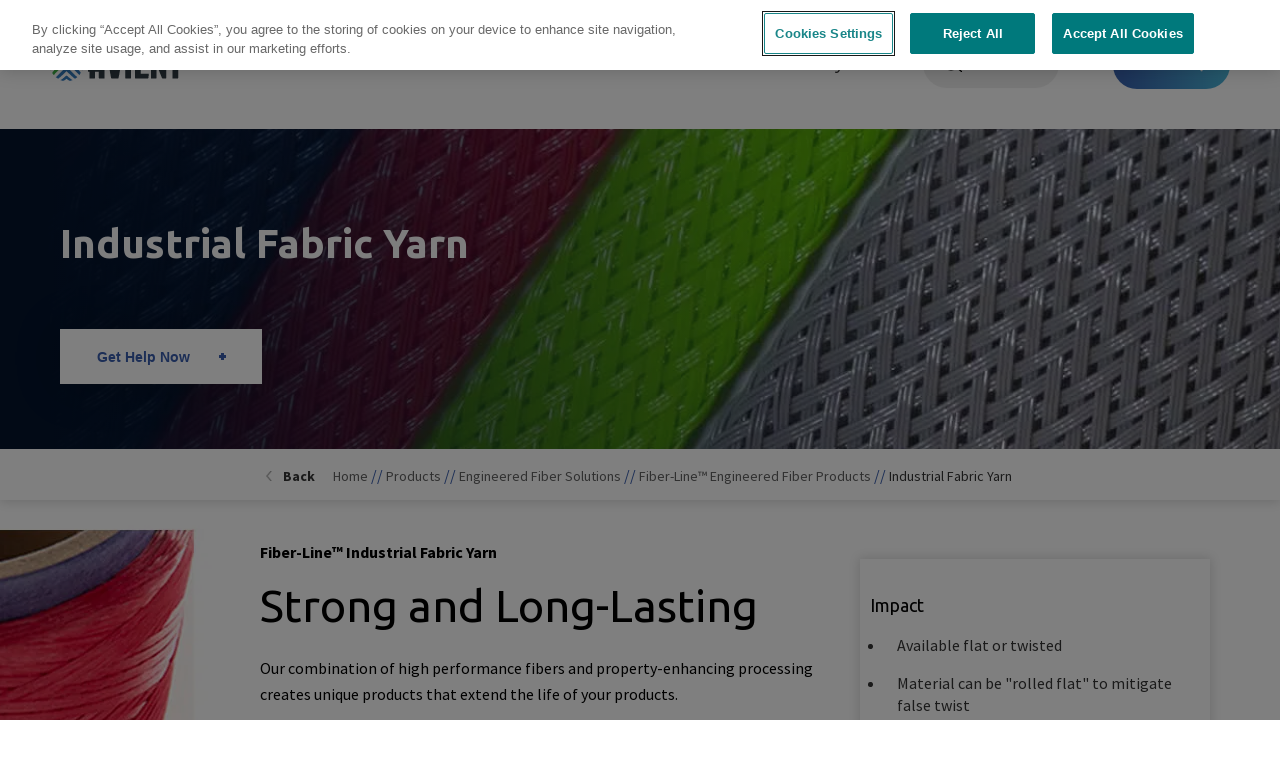

--- FILE ---
content_type: text/html; charset=UTF-8
request_url: https://www.avient.com/products/fiber-line-engineered-fiber-solutions/fiber-line-engineered-fiber-products/industrial-fabric-yarn
body_size: 30061
content:
<!DOCTYPE html>
<html lang="en" dir="ltr">
  <head>
  	<script>(function(w,d,s,l,i){w[l]=w[l]||[];w[l].push({'gtm.start':
new Date().getTime(),event:'gtm.js'});var f=d.getElementsByTagName(s)[0],
j=d.createElement(s),dl=l!='dataLayer'?'&l='+l:'';j.async=true;j.src=
'//www.googletagmanager.com/gtm.js?id='+i+dl;f.parentNode.insertBefore(j,f);
})(window,document,'script','dataLayer','GTM-MQ9NSZ');</script>

<link rel="preconnect" href="https://fonts.googleapis.com" />
<link rel="preconnect" href="https://fonts.gstatic.com" crossorigin />

    <meta charset="utf-8" />
<meta name="description" content="Fiber-Line™ Industrial Fabric Yarn Strong and Long-Lasting Our combination of high performance fibers and property-enhancing processing creates unique products that extend the life of your products." />
<link rel="canonical" href="https://www.avient.com/products/fiber-line-engineered-fiber-solutions/fiber-line-engineered-fiber-products/industrial-fabric-yarn" />
<meta name="Generator" content="Drupal 10 (https://www.drupal.org)" />
<meta name="MobileOptimized" content="width" />
<meta name="HandheldFriendly" content="true" />
<meta name="viewport" content="width=device-width, initial-scale=1.0" />
<style>.rel-card-19697 { background-image:url(https://www.avient.com/sites/default/files/styles/big_adlet_image/public/2021-05/kevlar-para-aramid-fiber-adlet-large.jpeg.webp?itok=3YtKl_Ey);}.rel-card-19698 { background-image:url(https://www.avient.com/sites/default/files/styles/big_adlet_image/public/2024-02/vectran-liquid-adlet-large.jpeg.webp?itok=VC84Refr);}.rel-card-19817 { background-image:url(https://www.avient.com/sites/default/files/styles/big_adlet_image/public/2024-02/uhmwpe-adlet-large.jpg.webp?itok=EQvcm6Xi);}</style>
<style>.possibility-item.pi-6736{ background-image: url(https://www.avient.com/sites/default/files/styles/possibility_carousel_mobile/public/2021-06/repelcoat-rotator-6-mobile.jpg?itok=oqzqrtML);}.possibility-item.pi-6617{ background-image: url(https://www.avient.com/sites/default/files/styles/possibility_carousel_mobile/public/2021-06/colorcoat-fiber-rotator-1-mobile.jpg?itok=rHf_C102);}.possibility-item.pi-6734{ background-image: url();}.possibility-item.pi-6735{ background-image: url(https://www.avient.com/sites/default/files/styles/possibility_carousel_mobile/public/2021-06/bondcoat-rotator-7-mobile.jpg?itok=g2seCJaq);}.possibility-item.pi-6737{ background-image: url(https://www.avient.com/sites/default/files/styles/possibility_carousel_mobile/public/2021-06/protexcoat-rotator-8-mobile.jpg?itok=bli8R-yc);} @media only screen and (min-width: 768px) { .possibility-item.pi-6736{ background-image: url(https://www.avient.com/sites/default/files/styles/possibility_carousel_tablet/public/2021-06/repelcoat-rotator-6-tablet.jpg?itok=VS1uB-1y);}.possibility-item.pi-6617{ background-image: url(https://www.avient.com/sites/default/files/styles/possibility_carousel_tablet/public/2021-06/colorcoat-fiber-rotator-1-tablet.jpg?itok=9qdyow3n);}.possibility-item.pi-6734{ background-image: url();}.possibility-item.pi-6735{ background-image: url(https://www.avient.com/sites/default/files/styles/possibility_carousel_tablet/public/2021-06/bondcoat-rotator-7-tablet.jpg?itok=I4tAvQL0);}.possibility-item.pi-6737{ background-image: url(https://www.avient.com/sites/default/files/styles/possibility_carousel_tablet/public/2021-06/protexcoat-rotator-8-tablet.jpg?itok=uqQddLYB);}} @media only screen and (min-width: 1024px) { .possibility-item.pi-6736{ background-image: url(https://www.avient.com/sites/default/files/styles/possibility_carousel_desktop/public/2021-06/repelcoat-rotator-6-desktop.jpg.webp?itok=1YVJtSTQ);}.possibility-item.pi-6617{ background-image: url(https://www.avient.com/sites/default/files/styles/possibility_carousel_desktop/public/2022-03/Colorcoat%20Fiber-Rotator-1-Desktop.jpg.webp?itok=NnlL0ar-);}.possibility-item.pi-6734{ background-image: url();}.possibility-item.pi-6735{ background-image: url(https://www.avient.com/sites/default/files/styles/possibility_carousel_desktop/public/2021-06/bondcoat-rotator-7-desktop.jpg.webp?itok=LvNGGVF4);}.possibility-item.pi-6737{ background-image: url(https://www.avient.com/sites/default/files/styles/possibility_carousel_desktop/public/2021-06/protexcoat-rotator-8-desktop.jpg.webp?itok=Rg_cFMNe);} } </style>
<style>#bannertop {background-image:url(https://www.avient.com/sites/default/files/styles/mobile_banner_product_detail_new/public/2021-06/industrial-fabric-banner-mobile.jpg.webp?itok=xRDj5mbG);} @media only screen and (min-width: 768px) { #bannertop {background-image:url(https://www.avient.com/sites/default/files/styles/tablet_banner_product_detail_new/public/2021-06/industrial-fabric-banner-tablet.jpg.webp?itok=R_hPWXzb);}} @media only screen and (min-width: 1200px) { #bannertop {background-image:url(https://www.avient.com/sites/default/files/styles/desktop_banner_product_detail_new/public/2021-06/industrial-fabric-banner-desktop.jpg.webp?itok=rvqn848_);}}</style>
<style>.node-type-product-detail-new #content-wrapper:before { background-image:url('https://www.avient.com/sites/default/files/styles/product_detail_new_left_image/public/2022-03/Industrial-Fabric-Left-Image.jpg.webp?itok=GPsUp-XG')}</style>
<link rel="icon" href="/themes/upward/favicon.ico" type="image/png" />
<link rel="alternate" hreflang="en" href="https://www.avient.com/products/fiber-line-engineered-fiber-solutions/fiber-line-engineered-fiber-products/industrial-fabric-yarn" />
<link rel="alternate" hreflang="x-default" href="https://www.avient.com/products/fiber-line-engineered-fiber-solutions/fiber-line-engineered-fiber-products/industrial-fabric-yarn" />
<link rel="alternate" hreflang="zh-cn" href="https://cn.avient.com/products/fiber-line-engineered-fiber-solutions/fiber-line-engineered-fiber-products/industrial-fabric-yarn" />

    <title>Industrial Fabric Yarn | Avient</title>
    <link rel="stylesheet" media="all" href="/sites/default/files/css/css_nqfXOsQ8OJSn8ZkaDqx7qOlsYu67mRAJJgwpVAj1FyU.css?delta=0&amp;language=en&amp;theme=upward&amp;include=eJxVjdEOwiAMRX8IxyeRDq4EUyih4MSvd9nMjC8nPTe3rWdSnXYlhfHnnKFKEbr7CGIP3rRPTiUaLw02tFGJF3rQ6y8IiVi-nSItE6c3jE7tyOeLUTdqwUYUNOJLWdaf1SZh-O4COiV2BZvzUjpKd33W64YSQ-_SPMwzYVN7cMn7MuMDFkFT5A" />
<link rel="stylesheet" media="all" href="/sites/default/files/css/css_jMtp1EJez5OQSXnk-Pp0_IWB_9CC0qV1COfzdhrGPBM.css?delta=1&amp;language=en&amp;theme=upward&amp;include=eJxVjdEOwiAMRX8IxyeRDq4EUyih4MSvd9nMjC8nPTe3rWdSnXYlhfHnnKFKEbr7CGIP3rRPTiUaLw02tFGJF3rQ6y8IiVi-nSItE6c3jE7tyOeLUTdqwUYUNOJLWdaf1SZh-O4COiV2BZvzUjpKd33W64YSQ-_SPMwzYVN7cMn7MuMDFkFT5A" />
<link rel="stylesheet" media="print" href="/sites/default/files/css/css_E28m9odUk_MAEIK09Q1dLqHBJidCwQFphdxgUzjFU4k.css?delta=2&amp;language=en&amp;theme=upward&amp;include=eJxVjdEOwiAMRX8IxyeRDq4EUyih4MSvd9nMjC8nPTe3rWdSnXYlhfHnnKFKEbr7CGIP3rRPTiUaLw02tFGJF3rQ6y8IiVi-nSItE6c3jE7tyOeLUTdqwUYUNOJLWdaf1SZh-O4COiV2BZvzUjpKd33W64YSQ-_SPMwzYVN7cMn7MuMDFkFT5A" />
<link rel="stylesheet" media="all" href="https://fonts.googleapis.com/css2?family=Source+Sans+Pro:wght@200;300;400;700&amp;family=Ubuntu:wght@700&amp;display=swap" />
<link rel="stylesheet" media="all" href="/sites/default/files/css/css_76jQt0XxC1jX9CBOy8okhESdTXUcfOj-LlUabJCFGQ0.css?delta=4&amp;language=en&amp;theme=upward&amp;include=eJxVjdEOwiAMRX8IxyeRDq4EUyih4MSvd9nMjC8nPTe3rWdSnXYlhfHnnKFKEbr7CGIP3rRPTiUaLw02tFGJF3rQ6y8IiVi-nSItE6c3jE7tyOeLUTdqwUYUNOJLWdaf1SZh-O4COiV2BZvzUjpKd33W64YSQ-_SPMwzYVN7cMn7MuMDFkFT5A" />

    <script src="/core/assets/vendor/modernizr/modernizr.min.js?v=3.11.7"></script>

  </head>
  <body class="path-node node-type-product-detail-new cbp-spmenu-push cbp-spmenu-push-contact avient">
    <!-- Google Tag Manager -->
<noscript><iframe src="//www.googletagmanager.com/ns.html?id=GTM-MQ9NSZ"
height="0" width="0" style="display:none;visibility:hidden"></iframe></noscript>
<!-- End Google Tag Manager -->
    
      <div class="dialog-off-canvas-main-canvas" data-off-canvas-main-canvas>
    <a name="no-back"></a>
    <header>
	<div class="container">
		<a href="/" class="logo" aria-label="Logo linked to homepage"></a>
					<div class="header-contact">
								    <a class='button gradient' href='/contact-0'>Contact</a>


			</div>
				<div class="tablet-more-menu">More</div>
		<div class="toggleMenu"></div>
		<div class="header-search">
			<p class="dsk-search-button open">Search</p>
			<div class="header-search-wrapper">
			    <div class="container">
  <div class="row clearfix">
    <div class="col-dsk-12 col-old-12 col-tab-12 col-mob-12">
      <form action="/products/fiber-line-engineered-fiber-solutions/fiber-line-engineered-fiber-products/industrial-fabric-yarn" method="post" id="cludo-search-form" accept-charset="UTF-8">
  <div class="js-form-item form-item js-form-type-textfield form-type-textfield js-form-item-words form-item-words">
      <label for="edit-words" class="js-form-required form-required">Search:</label>
        <input placeholder="What can we help you find today?" data-drupal-selector="edit-words" type="text" id="edit-words" name="words" value="" size="60" maxlength="128" class="form-text required" required="required" aria-required="true" />

        </div>
<input autocomplete="off" data-drupal-selector="form-qtebb33xeoxtihbb3plxm4gst-ho1iyaao8w4fjf29a" type="hidden" name="form_build_id" value="form-QtEBb33XEOxTiHbB3pLxm4gSt-HO1iyaAO8W4FJF29A" />
<input data-drupal-selector="edit-cludo-search-form" type="hidden" name="form_id" value="cludo_search_form" />
<div data-drupal-selector="edit-actions" class="form-actions js-form-wrapper form-wrapper" id="edit-actions"><input data-drupal-selector="edit-submit" type="submit" id="edit-submit" name="op" value="Search" class="button button--primary js-form-submit form-submit" />
</div>

</form>

    </div>
  </div>
</div>

			<p class="dsk-search-button">X</p>
			</div>
		</div>
		<div class="expanded-menu">
			<div class="header-search-wrapper">
			
			</div>
			    <nav class="prepared" id="mainmenu">
	<div class="block block-menu-block">
		<div class="block-content">
							
              <ul class="menu">
              
      
      <li class="menu-item expanded menu-item--active-trail">
        <a href="/products" data-drupal-link-system-path="node/10867">Products</a>
                                <ul class="menu">
              
      
      <li class="menu-item">
        <a href="https://www.avientspecialtyinks.com/" target="_blank">Screen Printing Inks</a>
              </li>

            
          
      
      <li class="menu-item expanded">
        <a href="/products/advanced-composites" data-drupal-link-system-path="node/10801">Advanced Composites</a>
                                <ul class="menu">
              
      
      <li class="menu-item expanded">
        <a href="/products/advanced-composites/composite-ballistic-protection" data-drupal-link-system-path="node/22940">Composite Ballistic Protection</a>
                                <ul class="menu">
              
      
      <li class="menu-item">
        <a href="/products/advanced-composites/composite-ballistic-protection/glasarmor-ballistic-resistant-panels" data-drupal-link-system-path="node/22921">GlasArmor™ Ballistic Resistant Panels</a>
              </li>

            
          
      
      <li class="menu-item">
        <a href="/products/advanced-composites/composite-ballistic-protection/thermoballistic-thermoplastic-panels" data-drupal-link-system-path="node/22923">ThermoBallistic™ Thermoplastic Panels</a>
              </li>

            
        </ul>
  
              </li>

            
          
      
      <li class="menu-item expanded">
        <a href="/products/advanced-composites/continuous-fiber-composite-panels" data-drupal-link-system-path="node/10862">Continuous Fiber Composite Panels</a>
                                <ul class="menu">
              
      
      <li class="menu-item">
        <a href="/products/advanced-composites/continuous-fiber-composite-panels/crtm-panels" data-drupal-link-system-path="node/10710">CRTM™ Panels</a>
              </li>

            
          
      
      <li class="menu-item">
        <a href="/products/advanced-composites/continuous-fiber-composite-panels/hammerhead-fr-flame-retardant-composite-panels" data-drupal-link-system-path="node/23009">Hammerhead™ FR Flame Retardant Composite Panels</a>
              </li>

            
          
      
      <li class="menu-item">
        <a href="/products/advanced-composites/continuous-fiber-composite-panels/hammerhead-marine-composite-panels" data-drupal-link-system-path="node/10708">Hammerhead™ Marine Composite Panels</a>
              </li>

            
          
      
      <li class="menu-item">
        <a href="/products/advanced-composites/continuous-fiber-composite-panels/polystrand-thermoplastic-composite-panels" data-drupal-link-system-path="node/10709">Polystrand™ Thermoplastic Composite Panels</a>
              </li>

            
        </ul>
  
              </li>

            
          
      
      <li class="menu-item expanded">
        <a href="/products/advanced-composites/continuous-fiber-composite-tape-laminates-and-barstock" data-drupal-link-system-path="node/10864">Continuous Fiber Composite Tape, Laminates and Barstock</a>
                                <ul class="menu">
              
      
      <li class="menu-item">
        <a href="/products/advanced-composites/continuous-fiber-composite-tape-laminates-and-barstock/gordon-composites-thermoset-laminates-barstock" data-drupal-link-system-path="node/10717">Gordon Composites™ Thermoset Laminates &amp; Barstock</a>
              </li>

            
          
      
      <li class="menu-item">
        <a href="/products/advanced-composites/continuous-fiber-composite-tape-laminates-and-barstock/gordon-glass-archery-bow-limbs" data-drupal-link-system-path="node/10718">Gordon Glass™ Archery Bow Limbs</a>
              </li>

            
          
      
      <li class="menu-item">
        <a href="/products/advanced-composites/continuous-fiber-composite-tape-laminates-and-barstock/polystrand-continuous-fiber-tapes-laminates" data-drupal-link-system-path="node/10716">Polystrand™ Continuous Fiber Tapes &amp; Laminates</a>
              </li>

            
        </ul>
  
              </li>

            
          
      
      <li class="menu-item expanded">
        <a href="/products/advanced-composites/pultrusion-and-continuous-filament-winding-technology" data-drupal-link-system-path="node/10863">Pultrusion and Continuous Filament Winding Technology</a>
                                <ul class="menu">
              
      
      <li class="menu-item">
        <a href="/products/advanced-composites/pultrusion-and-continuous-filament-winding-technology/advanced-composite-springs" data-drupal-link-system-path="node/10715">Advanced Composite Springs</a>
              </li>

            
          
      
      <li class="menu-item">
        <a href="/products/advanced-composites/pultrusion-and-continuous-filament-winding-technology/composite-heat-release-technology" data-drupal-link-system-path="node/23449">Composite Heat Release Technology</a>
              </li>

            
          
      
      <li class="menu-item">
        <a href="/products/advanced-composites/pultrusion-and-continuous-filament-winding-technology/glasforms-continuous-filament-wound-tubes-poles" data-drupal-link-system-path="node/10714">Glasforms™ Continuous Filament Wound Tubes &amp; Poles</a>
              </li>

            
          
      
      <li class="menu-item">
        <a href="/products/advanced-composites/pultrusion-and-continuous-filament-winding-technology/glasforms-pultruded-rods-tubes-custom-profiles" data-drupal-link-system-path="node/10713">Glasforms™ Pultruded Rods, Tubes &amp; Custom Profiles</a>
              </li>

            
          
      
      <li class="menu-item">
        <a href="/products/advanced-composites/pultrusion-and-continuous-filament-winding-technology/gridcore-composite-utility-poles" data-drupal-link-system-path="node/23158">GridCore™ Composite Utility Poles</a>
              </li>

            
        </ul>
  
              </li>

            
          
      
      <li class="menu-item expanded">
        <a href="/products/advanced-composites/short-long-fiber-formulations" data-drupal-link-system-path="node/10851">Short &amp; Long Fiber Formulations</a>
                                <ul class="menu">
              
      
      <li class="menu-item">
        <a href="/products/engineered-polymer-formulations/structural-fiber-reinforced-formulations/long-fiber">Long Fiber Thermoplastics</a>
              </li>

            
          
      
      <li class="menu-item">
        <a href="/products/engineered-polymer-formulations/structural-fiber-reinforced-formulations/short-fiber-reinforced-formulations" data-drupal-link-system-path="node/10571">Short Fiber Reinforced Formulations</a>
              </li>

            
        </ul>
  
              </li>

            
        </ul>
  
              </li>

            
          
      
      <li class="menu-item expanded">
        <a href="/products/engineered-polymer-formulations" data-drupal-link-system-path="node/10795">Engineered Polymer Formulations</a>
                                <ul class="menu">
              
      
      <li class="menu-item expanded">
        <a href="/products/engineered-polymer-formulations/chemical-corrosion-resistant-formulations" data-drupal-link-system-path="node/10835">Chemical &amp; Corrosion Resistant Formulations</a>
                                <ul class="menu">
              
      
      <li class="menu-item">
        <a href="/products/long-fiber-technology/complet-pke-formulations" data-drupal-link-system-path="node/21891">Complēt™ PKE Formulations</a>
              </li>

            
          
      
      <li class="menu-item">
        <a href="/products/long-fiber-technology" data-drupal-link-system-path="node/21896">Long Fiber Technology</a>
              </li>

            
          
      
      <li class="menu-item">
        <a href="/products/engineered-polymer-formulations/chemical-corrosion-resistant-formulations/trilliant-hc-healthcare-thermoplastics" data-drupal-link-system-path="node/10724">Trilliant™ HC Healthcare Thermoplastics</a>
              </li>

            
          
      
      <li class="menu-item">
        <a href="/products/engineered-polymer-formulations/chemical-corrosion-resistant-formulations/edgetek-pke-polyketone-formulations" data-drupal-link-system-path="node/19476">Edgetek™ PKE Polyketone Formulations</a>
              </li>

            
        </ul>
  
              </li>

            
          
      
      <li class="menu-item expanded">
        <a href="/products/engineered-polymer-formulations/conductive-signal-radiation-shielding-formulations" data-drupal-link-system-path="node/10839">Conductive, Signal &amp; Radiation Shielding Formulations</a>
                                <ul class="menu">
              
      
      <li class="menu-item">
        <a href="/products/engineered-polymer-formulations/conductive-signal-radiation-shielding-formulations/colorant-chromatics-conductive-formulations-0" data-drupal-link-system-path="node/21563">Colorant Chromatics™ Conductive Formulations</a>
              </li>

            
          
      
      <li class="menu-item">
        <a href="/products/engineered-polymer-formulations/conductive-signal-radiation-shielding-formulations/edgetek" data-drupal-link-system-path="node/10700">Edgetek™ Formulations for 5G</a>
              </li>

            
          
      
      <li class="menu-item">
        <a href="/products/engineered-polymer-formulations/conductive-signal-radiation-shielding-formulations/preperm-low-loss-dielectric-thermoplastics" data-drupal-link-system-path="node/21286">PREPERM™ Low Loss Dielectric Thermoplastics</a>
              </li>

            
          
      
      <li class="menu-item">
        <a href="/products/engineered-polymer-formulations/conductive-signal-radiation-shielding-formulations/stat-tech-static-dissipative-electrically-conductive-formulations" data-drupal-link-system-path="node/10723">Stat-Tech™ Static Dissipative &amp; Electrically Conductive Formulations</a>
              </li>

            
          
      
      <li class="menu-item">
        <a href="/products/engineered-polymer-formulations/conductive-signal-radiation-shielding-formulations/surround" data-drupal-link-system-path="node/10722">Surround™ EMI/RFI Shielding Formulations</a>
              </li>

            
          
      
      <li class="menu-item">
        <a href="/products/engineered-polymer-formulations/conductive-signal-radiation-shielding-formulations/therma-tech-thermally-conductive-formulations" data-drupal-link-system-path="node/10726">Therma-Tech™ Thermally Conductive Formulations</a>
              </li>

            
          
      
      <li class="menu-item">
        <a href="/products/engineered-polymer-formulations/conductive-signal-radiation-shielding-formulations/trilliant" data-drupal-link-system-path="node/10725">Trilliant™ XR Lead Replacement Thermoplastics</a>
              </li>

            
        </ul>
  
              </li>

            
          
      
      <li class="menu-item expanded">
        <a href="/products/engineered-polymer-formulations/flame-retardant-formulations" data-drupal-link-system-path="node/10837">Flame Retardant Formulations</a>
                                <ul class="menu">
              
      
      <li class="menu-item">
        <a href="/products/engineered-polymer-formulations/flame-retardant-formulations/bergamid-fr-non-halogen-flame-retardant-formulations" data-drupal-link-system-path="node/10736">Bergamid™ FR Non-Halogen Flame Retardant Formulations</a>
              </li>

            
          
      
      <li class="menu-item">
        <a href="/products/engineered-polymer-formulations/sustainable-formulations/eccoh-low-smoke-and-fume-non-halogen-formulations" data-drupal-link-system-path="node/10752">ECCOH™ Low Smoke and Fume Non-Halogen Formulations</a>
              </li>

            
          
      
      <li class="menu-item">
        <a href="/products/engineered-polymer-formulations/sustainable-formulations/eccoh-xl-cross-linkable-solutions" data-drupal-link-system-path="node/10755">ECCOH™ XL Cross-Linkable Solutions</a>
              </li>

            
          
      
      <li class="menu-item">
        <a href="/products/engineered-polymer-formulations/flame-retardant-formulations/firecon-cpe-insulation-jacketing-formulations" data-drupal-link-system-path="node/10737">FireCon™ CPE Insulation Jacketing Formulations</a>
              </li>

            
          
      
      <li class="menu-item">
        <a href="/products/engineered-polymer-formulations/flame-retardant-formulations/maxxam-fr-flame-retardant-formulations-and-maxxam-nhfr-non-halogen-flame-retardant-formulations" data-drupal-link-system-path="node/10735">Maxxam™ FR Flame Retardant Formulations and Maxxam™ NHFR Non-Halogen Flame Retardant Formulations</a>
              </li>

            
          
      
      <li class="menu-item">
        <a href="/products/engineered-polymer-formulations/flame-retardant-formulations/syncure-xlpe-cross-linkable-polyethylene-formulations" data-drupal-link-system-path="node/10733">Syncure™ XLPE Cross-linkable Polyethylene Formulations</a>
              </li>

            
        </ul>
  
              </li>

            
          
      
      <li class="menu-item expanded">
        <a href="/products/engineered-polymer-formulations/general-engineered-formulations" data-drupal-link-system-path="node/10840">General Engineered Formulations</a>
                                <ul class="menu">
              
      
      <li class="menu-item">
        <a href="/products/engineered-polymer-formulations/general-engineered-formulations/artisan-pre-colored-thermoplastics-premium-finishes" data-drupal-link-system-path="node/19017">Artisan™ Pre-Colored Thermoplastics for Premium Finishes</a>
              </li>

            
          
      
      <li class="menu-item">
        <a href="/products/engineered-polymer-formulations/general-engineered-formulations/maxxam-foamable-formulations" data-drupal-link-system-path="node/10740">Maxxam™ Foamable Formulations</a>
              </li>

            
          
      
      <li class="menu-item">
        <a href="/products/engineered-polymer-formulations/general-engineered-formulations/bergamid/edgetek-solutions-laser-welding" data-drupal-link-system-path="node/17039">Bergamid™ / Edgetek™ Solutions for Laser Welding</a>
              </li>

            
          
      
      <li class="menu-item">
        <a href="/products/engineered-polymer-formulations/general-engineered-formulations/bergadur-polyester-formulations" data-drupal-link-system-path="node/10739">Bergadur™ Polyester Formulations</a>
              </li>

            
          
      
      <li class="menu-item">
        <a href="/products/engineered-polymer-formulations/general-engineered-formulations/custom-pre-colored-specialty-engineered-formulations" data-drupal-link-system-path="node/10732">Custom Pre-Colored Specialty Engineered Formulations</a>
              </li>

            
          
      
      <li class="menu-item">
        <a href="/products/engineered-polymer-formulations/general-engineered-formulations/edgetek-3d/lds-solutions" data-drupal-link-system-path="node/17637">Edgetek™ 3D/LDS Solutions</a>
              </li>

            
          
      
      <li class="menu-item">
        <a href="/products/engineered-polymer-formulations/general-engineered-formulations/edgetek-engineered-polymer-formulations" data-drupal-link-system-path="node/10731">Edgetek™ Engineered Polymer Formulations</a>
              </li>

            
          
      
      <li class="menu-item">
        <a href="/products/engineered-polymer-formulations/general-engineered-formulations/gravi-tech-density-modified-formulations" data-drupal-link-system-path="node/10776">Gravi-Tech™ Density Modified Formulations</a>
              </li>

            
          
      
      <li class="menu-item">
        <a href="/products/engineered-polymer-formulations/general-engineered-formulations/lubrione-internally-lubricated-formulations" data-drupal-link-system-path="node/10734">LubriOne™ Internally Lubricated Formulations</a>
              </li>

            
          
      
      <li class="menu-item">
        <a href="/products/engineered-polymer-formulations/general-engineered-formulations/maxxam-polyolefin-formulations" data-drupal-link-system-path="node/16817">Maxxam™ Polyolefin Formulations</a>
              </li>

            
          
      
      <li class="menu-item">
        <a href="/products/engineered-polymer-formulations/general-engineered-formulations/nymax/bergamid-polyamide-formulations" data-drupal-link-system-path="node/10756">Nymax™ / Bergamid™ Polyamide Formulations</a>
              </li>

            
        </ul>
  
              </li>

            
          
      
      <li class="menu-item expanded">
        <a href="/products/engineered-polymer-formulations/high-temperature-polymer-formulations" data-drupal-link-system-path="node/10838">High-Temperature Polymer Formulations</a>
                                <ul class="menu">
              
      
      <li class="menu-item">
        <a href="/products/engineered-polymer-formulations/high-temperature-polymer-formulations/colorant-chromatics-cross-linked-formulations" data-drupal-link-system-path="node/21136">Colorant Chromatics™ Cross-Linked Formulations</a>
              </li>

            
          
      
      <li class="menu-item">
        <a href="/products/engineered-polymer-formulations/high-temperature-polymer-formulations/colorant-chromatics-reinforced-formulations-0" data-drupal-link-system-path="node/21560">Colorant Chromatics™ Reinforced Formulations</a>
              </li>

            
          
      
      <li class="menu-item">
        <a href="/products/engineered-polymer-formulations/high-temperature-polymer-formulations/colorant-chromatics-x-ray-opaque-formulations-0" data-drupal-link-system-path="node/21562">Colorant Chromatics™ X-Ray Opaque Formulations</a>
              </li>

            
          
      
      <li class="menu-item">
        <a href="/products/engineered-polymer-formulations/high-temperature-polymer-formulations/comptek-high-temperature-polymer-concentrates" data-drupal-link-system-path="node/20761">COMPTEK™ High-Temperature Polymer Concentrates</a>
              </li>

            
          
      
      <li class="menu-item">
        <a href="/products/engineered-polymer-formulations/high-temperature-polymer-formulations/edgetek-pk-peek-formulations" data-drupal-link-system-path="node/10730">Edgetek™ PK PEEK Formulations</a>
              </li>

            
        </ul>
  
              </li>

            
          
      
      <li class="menu-item expanded">
        <a href="/products/engineered-polymer-formulations/structural-fiber-reinforced-formulations" data-drupal-link-system-path="node/10834">Structural + Fiber Reinforced Formulations</a>
                                <ul class="menu">
              
      
      <li class="menu-item">
        <a href="/products/engineered-polymer-formulations/structural-fiber-reinforced-formulations/long-fiber-thermoplastics" data-drupal-link-system-path="node/10699">Long Fiber Thermoplastics</a>
              </li>

            
          
      
      <li class="menu-item">
        <a href="/products/engineered-polymer-formulations/structural-fiber-reinforced-formulations/short-fiber-reinforced-formulations" data-drupal-link-system-path="node/10571">Short Fiber Reinforced Formulations</a>
              </li>

            
        </ul>
  
              </li>

            
          
      
      <li class="menu-item expanded">
        <a href="/products/engineered-polymer-formulations/sustainable-formulations" data-drupal-link-system-path="node/10836">Sustainable Formulations</a>
                                <ul class="menu">
              
      
      <li class="menu-item">
        <a href="/products/engineered-polymer-formulations/sustainable-formulations/eccoh-low-smoke-and-fume-non-halogen-formulations" data-drupal-link-system-path="node/10752">ECCOH™ Low Smoke and Fume Non-Halogen Formulations</a>
              </li>

            
          
      
      <li class="menu-item">
        <a href="/products/engineered-polymer-formulations/sustainable-formulations/eccoh-xl-cross-linkable-solutions" data-drupal-link-system-path="node/10755">ECCOH™ XL Cross-Linkable Solutions</a>
              </li>

            
          
      
      <li class="menu-item">
        <a href="/products/engineered-polymer-formulations/sustainable-formulations/edgetek-ld" data-drupal-link-system-path="node/10758">Edgetek™ LD</a>
              </li>

            
          
      
      <li class="menu-item">
        <a href="/products/engineered-polymer-formulations/sustainable-formulations/edgetek-rec-pc-recycled-polycarbonate-solutions" data-drupal-link-system-path="node/18403">Edgetek™ REC PC Recycled Polycarbonate Solutions</a>
              </li>

            
          
      
      <li class="menu-item">
        <a href="/products/engineered-polymer-formulations/sustainable-formulations/gravi-tech-bio-bio-based-formulations" data-drupal-link-system-path="node/21499">Gravi-Tech™ BIO Bio-Based Formulations</a>
              </li>

            
          
      
      <li class="menu-item">
        <a href="/products/engineered-polymer-formulations/sustainable-formulations/gravi-tech-lead-replacement-formulations" data-drupal-link-system-path="node/10753">Gravi-Tech™ Lead Replacement Formulations</a>
              </li>

            
          
      
      <li class="menu-item">
        <a href="/products/engineered-polymer-formulations/sustainable-formulations/gravi-tech-rec-recycled-formulations" data-drupal-link-system-path="node/21500">Gravi-Tech™ REC Recycled Formulations</a>
              </li>

            
          
      
      <li class="menu-item">
        <a href="/products/long-fiber-technology" data-drupal-link-system-path="node/21896">Long Fiber Technology</a>
              </li>

            
          
      
      <li class="menu-item">
        <a href="/products/engineered-polymer-formulations/sustainable-formulations/maxxam-bio-bio-based-polyolefin-formulations" data-drupal-link-system-path="node/21378">Maxxam™ BIO Bio-Based Polyolefin Formulations</a>
              </li>

            
          
      
      <li class="menu-item">
        <a href="/products/engineered-polymer-formulations/sustainable-formulations/maxxam-rec-recycled-polyolefin-formulations" data-drupal-link-system-path="node/21379">Maxxam™ REC Recycled Polyolefin Formulations</a>
              </li>

            
          
      
      <li class="menu-item">
        <a href="/products/engineered-polymer-formulations/sustainable-formulations/nymax-bio-bio-based-polyamide-solutions" data-drupal-link-system-path="node/20837">Nymax™ BIO Bio-based Polyamide Solutions</a>
              </li>

            
          
      
      <li class="menu-item">
        <a href="/products/engineered-polymer-formulations/sustainable-formulations/nymax-rec-recycled-nylon-formulations" data-drupal-link-system-path="node/10777">Nymax™ REC Recycled Nylon Formulations</a>
              </li>

            
        </ul>
  
              </li>

            
        </ul>
  
              </li>

            
          
      
      <li class="menu-item expanded">
        <a href="/products/long-fiber-technology" data-drupal-link-system-path="node/21896">Long Fiber Technology</a>
                                <ul class="menu">
              
      
      <li class="menu-item expanded">
        <a href="/products/long-fiber-technology/long-fiber-technologies" data-drupal-link-system-path="node/22112">Long Fiber Technologies</a>
                                <ul class="menu">
              
      
      <li class="menu-item">
        <a href="/products/long-fiber-technology/long-fiber-technologies/compl-t-long-fiber-reinforced-structural-thermoplastics" data-drupal-link-system-path="node/21927">Complēt™ Long Fiber Reinforced Structural Thermoplastics</a>
              </li>

            
          
      
      <li class="menu-item">
        <a href="/products/engineered-polymer-formulations/conductive-signal-radiation-shielding-formulations/surround" data-drupal-link-system-path="node/10722">Surround™ EMI/RFI Shielding Formulations</a>
              </li>

            
          
      
      <li class="menu-item">
        <a href="/products/long-fiber-technology/complet-moisture-resistant-nylons" data-drupal-link-system-path="node/21888">Complēt™ Moisture Resistant Nylons</a>
              </li>

            
          
      
      <li class="menu-item">
        <a href="/products/long-fiber-technology/complet-maximum-toughness" data-drupal-link-system-path="node/21928">Complēt™ MT Long Fiber Composites</a>
              </li>

            
          
      
      <li class="menu-item">
        <a href="/products/long-fiber-technology/complet-pke-formulations" data-drupal-link-system-path="node/21891">Complēt™ PKE Formulations</a>
              </li>

            
          
      
      <li class="menu-item">
        <a href="/products/long-fiber-technology/long-fiber-technologies/compl-t-rec-formulations" data-drupal-link-system-path="node/21894">Complēt™ REC Formulations</a>
              </li>

            
          
      
      <li class="menu-item">
        <a href="/products/long-fiber-technology/long-fiber-technologies/onforce-long-glass-fiber-reinforced-polypropylene-composites" data-drupal-link-system-path="node/21932">OnForce™ Long Glass Fiber Reinforced Polypropylene Composites</a>
              </li>

            
        </ul>
  
              </li>

            
          
      
      <li class="menu-item expanded">
        <a href="/products/long-fiber-technology/long-fiber-solutions" data-drupal-link-system-path="node/22111">Long Fiber Solutions</a>
                                <ul class="menu">
              
      
      <li class="menu-item">
        <a href="/products/long-fiber-technology/complet-long-carbon-fiber" data-drupal-link-system-path="node/21922">Long Carbon Fiber Reinforcement</a>
              </li>

            
          
      
      <li class="menu-item">
        <a href="/products/long-fiber-technology/complet-long-glass-fiber" data-drupal-link-system-path="node/21923">Long Glass Fiber Reinforcement</a>
              </li>

            
          
      
      <li class="menu-item">
        <a href="/products/long-fiber-technology/complet-long-hybrid-fiber" data-drupal-link-system-path="node/21924">Long Hybrid Reinforcement</a>
              </li>

            
          
      
      <li class="menu-item">
        <a href="/products/long-fiber-technology/long-fiber-solutions/performance-additives" data-drupal-link-system-path="node/21925">Performance Additives</a>
              </li>

            
        </ul>
  
              </li>

            
        </ul>
  
              </li>

            
          
      
      <li class="menu-item expanded">
        <a href="/products/printing-and-marking-inks" data-drupal-link-system-path="node/10798">Printing and Marking Inks</a>
                                <ul class="menu">
              
      
      <li class="menu-item">
        <a href="/products/printing-and-marking-inks/colorant-chromatics-inks" data-drupal-link-system-path="node/16494">Colorant Chromatics™ Inks</a>
              </li>

            
          
      
      <li class="menu-item">
        <a href="/products/printing-and-marking-inks/colorant-chromatics-lnd-coatings" data-drupal-link-system-path="node/16495">Colorant Chromatics™ LND Coatings</a>
              </li>

            
          
      
      <li class="menu-item">
        <a href="/products/printing-and-marking-inks/colorant-chromatics-low-temperature-inks" data-drupal-link-system-path="node/16492">Colorant Chromatics™ Low Temperature Inks</a>
              </li>

            
          
      
      <li class="menu-item">
        <a href="/products/printing-and-marking-inks/colorant-chromatics-marking-inks" data-drupal-link-system-path="node/16493">Colorant Chromatics™ Marking Inks</a>
              </li>

            
        </ul>
  
              </li>

            
          
      
      <li class="menu-item expanded">
        <a href="/products/polymer-additives" data-drupal-link-system-path="node/10783">Polymer Additives</a>
                                <ul class="menu">
              
      
      <li class="menu-item expanded">
        <a href="/products/polymer-additives/additive-dispersions" data-drupal-link-system-path="node/10841">Additive Dispersions</a>
                                <ul class="menu">
              
      
      <li class="menu-item">
        <a href="/products/polymer-additives/additive-dispersions/aquamix-additive-formulations" data-drupal-link-system-path="node/16818">Aquamix™ Additive Formulations</a>
              </li>

            
          
      
      <li class="menu-item">
        <a href="/products/polymer-additives/additive-dispersions/silcosperse-ec-electrically-conductive-additive-dispersions" data-drupal-link-system-path="node/22193">Silcosperse™ EC Electrically Conductive Additive Dispersions</a>
              </li>

            
          
      
      <li class="menu-item">
        <a href="/products/polymer-additives/laser-marking-additives/silcosperse-lm-laser-marking" data-drupal-link-system-path="node/22183">Silcosperse™ LM Laser Marking Dispersions</a>
              </li>

            
          
      
      <li class="menu-item">
        <a href="/products/polymer-additives/additive-dispersions/silcosperse-tc-thermally-conductive-dispersions" data-drupal-link-system-path="node/22226">Silcosperse™ TC Thermally Conductive Dispersions</a>
              </li>

            
          
      
      <li class="menu-item">
        <a href="/products/polymer-additives/additive-dispersions/silcosperse-additive-dispersions" data-drupal-link-system-path="node/17225">Silcosperse™ Additive Dispersions</a>
              </li>

            
          
      
      <li class="menu-item">
        <a href="/products/polymer-additives/additive-dispersions/silcocat-peroxide-dispersions" data-drupal-link-system-path="node/17224">Silcocat™ Peroxide Dispersions</a>
              </li>

            
        </ul>
  
              </li>

            
          
      
      <li class="menu-item expanded">
        <a href="/products/polymer-additives/anti-counterfeiting" data-drupal-link-system-path="node/21869">Anti-Counterfeiting</a>
                                <ul class="menu">
              
      
      <li class="menu-item">
        <a href="/products/polymer-additives/anti-counterfeiting/cesa-percept-authentication-technologies" data-drupal-link-system-path="node/22035">Cesa™ Percept™ Authentication Technologies</a>
              </li>

            
          
      
      <li class="menu-item">
        <a href="/products/polymer-additives/anti-counterfeiting/plastiward-counterfeit-protection" data-drupal-link-system-path="node/17817">PLASTIWARD Counterfeit Protection</a>
              </li>

            
        </ul>
  
              </li>

            
          
      
      <li class="menu-item expanded">
        <a href="/products/polymer-additives/antioxidant-additives" data-drupal-link-system-path="node/21953">Antioxidant Additives</a>
                                <ul class="menu">
              
      
      <li class="menu-item">
        <a href="/products/polymer-additives/antioxidant-additives/cesa-nox-a4r-additive-enhanced-recycling" data-drupal-link-system-path="node/21141">Cesa™ Nox A4R Additive for Enhanced Recycling</a>
              </li>

            
          
      
      <li class="menu-item">
        <a href="/products/polymer-additives/antioxidant-additives/cesa-nox-additives" data-drupal-link-system-path="node/17689">Cesa™ Nox Additives</a>
              </li>

            
          
      
      <li class="menu-item">
        <a href="/products/polymer-additives/antioxidant-additives/cesa-unify-a4r" data-drupal-link-system-path="node/22105">Cesa™ Unify™ A4R</a>
              </li>

            
        </ul>
  
              </li>

            
          
      
      <li class="menu-item expanded">
        <a href="/products/polymer-additives/barrier-and-scavenger-additives" data-drupal-link-system-path="node/22049">Barrier and Scavenger Additives</a>
                                <ul class="menu">
              
      
      <li class="menu-item">
        <a href="/products/polymer-additives/barrier-and-scavenger-additives/colormatrix-aanchor-acetaldehyde-scavenger" data-drupal-link-system-path="node/22232">ColorMatrix™ AAnchor™ Acetaldehyde Scavenger</a>
              </li>

            
          
      
      <li class="menu-item">
        <a href="/products/polymer-additives/barrier-and-scavenger-additives/colormatrix-aazure-acetaldehyde-control-technology-pet" data-drupal-link-system-path="node/17100">ColorMatrix™ AAzure™ Acetaldehyde Control Technology for PET</a>
              </li>

            
          
      
      <li class="menu-item">
        <a href="/products/polymer-additives/barrier-and-scavenger-additives/colormatrix-amosorb-4020l" data-drupal-link-system-path="node/22188">ColorMatrix™ Amosorb™ 4020L</a>
              </li>

            
          
      
      <li class="menu-item">
        <a href="/products/polymer-additives/barrier-and-scavenger-additives/colormatrix-amosorb-oxyloop-1" data-drupal-link-system-path="node/22124">ColorMatrix™ Amosorb™ Oxyloop-1</a>
              </li>

            
          
      
      <li class="menu-item">
        <a href="/products/polymer-additives/barrier-and-scavenger-additives/colormatrix-amosorb-4020r-rpet-booster" data-drupal-link-system-path="node/19577">ColorMatrix™ Amosorb™ 4020R rPET Booster</a>
              </li>

            
          
      
      <li class="menu-item">
        <a href="/products/polymer-additives/barrier-and-scavenger-additives/colormatrix-amosorb-low-haze" data-drupal-link-system-path="node/16471">ColorMatrix™ Amosorb™ Low-Haze</a>
              </li>

            
          
      
      <li class="menu-item">
        <a href="/products/polymer-additives/barrier-and-scavenger-additives/colormatrix-amosorb-oxygen-scavenger-pet" data-drupal-link-system-path="node/16472">ColorMatrix™ Amosorb™ Oxygen Scavenger for PET</a>
              </li>

            
          
      
      <li class="menu-item">
        <a href="/products/polymer-additives/barrier-and-scavenger-additives/colormatrix-amosorb-solo2-co2-barrier-and-oxygen-scavenger-pet" data-drupal-link-system-path="node/16513">ColorMatrix™ Amosorb™ SolO2 Co2 Barrier and Oxygen Scavenger for PET</a>
              </li>

            
          
      
      <li class="menu-item">
        <a href="/products/polymer-additives/barrier-and-scavenger-additives/colormatrix-capture-oxygen-scavenger" data-drupal-link-system-path="node/20841">ColorMatrix™ Capture™ Oxygen Scavenger</a>
              </li>

            
          
      
      <li class="menu-item">
        <a href="/products/polymer-additives/barrier-and-scavenger-additives/colormatrix-triple-acetaldehyde-scavenger-pet" data-drupal-link-system-path="node/10499">ColorMatrix™ Triple A™ Acetaldehyde Scavenger for PET</a>
              </li>

            
        </ul>
  
              </li>

            
          
      
      <li class="menu-item expanded">
        <a href="/products/polymer-additives/biopolymer-colorants-and-additives" data-drupal-link-system-path="node/22042">Biopolymer Colorants and Additives</a>
                                <ul class="menu">
              
      
      <li class="menu-item">
        <a href="/products/polymer-additives/performance-enhancement-additives/cesa-bio-additives" data-drupal-link-system-path="node/21750">Cesa™ Bio Additives</a>
              </li>

            
          
      
      <li class="menu-item">
        <a href="/products/polymer-colorants/healthcare-colorants/mevopur-healthcare-bio-based-polymer-solutions" data-drupal-link-system-path="node/20927">Mevopur™ Healthcare Bio-based Polymer Solutions</a>
              </li>

            
          
      
      <li class="menu-item">
        <a href="/products/polymer-colorants/solid-color-masterbatches/oncolor-bio-colorants" data-drupal-link-system-path="node/10770">OnColor™ Bio Colorants</a>
              </li>

            
          
      
      <li class="menu-item">
        <a href="/products/polymer-colorants/solid-color-masterbatches/oncolor-naturals-colorants" data-drupal-link-system-path="node/16466">OnColor™ Naturals Colorants</a>
              </li>

            
        </ul>
  
              </li>

            
          
      
      <li class="menu-item expanded">
        <a href="/products/polymer-additives/chain-extender-additives" data-drupal-link-system-path="node/22048">Chain Extender Additives</a>
                                <ul class="menu">
              
      
      <li class="menu-item">
        <a href="/products/polymer-additives/chain-extender-additives/cesa-extend-additives" data-drupal-link-system-path="node/17664">Cesa™ Extend Additives</a>
              </li>

            
          
      
      <li class="menu-item">
        <a href="/products/polymer-additives/chain-extender-additives/colormatrix-reprize-iv-builder-pet" data-drupal-link-system-path="node/19276">ColorMatrix™ rePrize™ IV Builder for PET</a>
              </li>

            
        </ul>
  
              </li>

            
          
      
      <li class="menu-item expanded">
        <a href="/products/polymer-additives/clarifier-additives" data-drupal-link-system-path="node/10826">Clarifier Additives</a>
                                <ul class="menu">
              
      
      <li class="menu-item">
        <a href="/products/polymer-additives/clarifier-additives/cesa-nucleant-additives" data-drupal-link-system-path="node/17660">Cesa™ Nucleant Additives</a>
              </li>

            
          
      
      <li class="menu-item">
        <a href="/products/polymer-additives/clarifier-additives/hiformer-clearview-clarifiers-polypropylene" data-drupal-link-system-path="node/16512">Hiformer™ Clearview™ Clarifiers For Polypropylene</a>
              </li>

            
        </ul>
  
              </li>

            
          
      
      <li class="menu-item expanded">
        <a href="/products/polymer-additives/colorants-and-additives-wire-cable" data-drupal-link-system-path="node/21861">Colorants and Additives for Wire &amp; Cable</a>
                                <ul class="menu">
              
      
      <li class="menu-item">
        <a href="/products/polymer-additives/colorants-and-additives-wire-cable/cesa-aversive-technology" data-drupal-link-system-path="node/19311">Cesa™ Aversive Technology</a>
              </li>

            
          
      
      <li class="menu-item">
        <a href="/products/polymer-additives/colorants-and-additives-wire-cable/cesa-dry-silane-additives-wire-cable" data-drupal-link-system-path="node/19322">Cesa™ Dry Silane Additives For Wire &amp; Cable</a>
              </li>

            
          
      
      <li class="menu-item">
        <a href="/products/polymer-additives/colorants-and-additives-wire-cable/cesa-flame-retardant-additives" data-drupal-link-system-path="node/17665">Cesa™ Flame Retardant Additives</a>
              </li>

            
          
      
      <li class="menu-item">
        <a href="/products/polymer-additives/colorants-and-additives-wire-cable/cesa-laser-additives" data-drupal-link-system-path="node/17171">Cesa™ Laser Additives</a>
              </li>

            
          
      
      <li class="menu-item">
        <a href="/products/polymer-colorants/fluoropolymer-color-concentrates/colorant-chromatics-dispersed-pigments-ptfe" data-drupal-link-system-path="node/20759">Colorant Chromatics™ Dispersed Pigments for PTFE</a>
              </li>

            
          
      
      <li class="menu-item">
        <a href="/products/polymer-colorants/fluoropolymer-color-concentrates/colorant-chromatics-ectfe/etfe-colorants" data-drupal-link-system-path="node/20339">Colorant Chromatics™ ECTFE / ETFE Colorants</a>
              </li>

            
          
      
      <li class="menu-item">
        <a href="/products/polymer-colorants/fluoropolymer-color-concentrates/colorant-chromatics-fep-colorants" data-drupal-link-system-path="node/20465">Colorant Chromatics™ FEP Colorants</a>
              </li>

            
          
      
      <li class="menu-item">
        <a href="/products/printing-and-marking-inks/colorant-chromatics-inks" data-drupal-link-system-path="node/16494">Colorant Chromatics™ Inks</a>
              </li>

            
          
      
      <li class="menu-item">
        <a href="/products/printing-and-marking-inks/colorant-chromatics-lnd-coatings" data-drupal-link-system-path="node/16495">Colorant Chromatics™ LND Coatings</a>
              </li>

            
          
      
      <li class="menu-item">
        <a href="/products/printing-and-marking-inks/colorant-chromatics-low-temperature-inks" data-drupal-link-system-path="node/16492">Colorant Chromatics™ Low Temperature Inks</a>
              </li>

            
          
      
      <li class="menu-item">
        <a href="/products/printing-and-marking-inks/colorant-chromatics-marking-inks" data-drupal-link-system-path="node/16493">Colorant Chromatics™ Marking Inks for PTFE</a>
              </li>

            
          
      
      <li class="menu-item">
        <a href="/products/polymer-colorants/fluoropolymer-color-concentrates/colorant-chromatics-pfa/mfa-colorants" data-drupal-link-system-path="node/20271">Colorant Chromatics™ PFA/MFA Colorants</a>
              </li>

            
          
      
      <li class="menu-item">
        <a href="/products/polymer-colorants/fluoropolymer-color-concentrates/colorant-chromatics-pvdf-colorants" data-drupal-link-system-path="node/20231">Colorant Chromatics™ PVdF Colorants</a>
              </li>

            
          
      
      <li class="menu-item">
        <a href="/products/engineered-polymer-formulations/high-temperature-polymer-formulations/colorant-chromatics-reinforced-formulations-0" data-drupal-link-system-path="node/21560">Colorant Chromatics™ Reinforced Formulations</a>
              </li>

            
          
      
      <li class="menu-item">
        <a href="/products/polymer-colorants/solid-color-masterbatches/oncolor-wire-cable" data-drupal-link-system-path="node/10771">OnColor™ Colorants for Wire &amp; Cable</a>
              </li>

            
          
      
      <li class="menu-item">
        <a href="/products/polymer-colorants/color-additive-combination-masterbatches/smartbatch-combination-colorants-additives" data-drupal-link-system-path="node/17632">Smartbatch™ Combination Colorants and Additives</a>
              </li>

            
          
      
      <li class="menu-item">
        <a href="https://www.avient.com/products/engineered-polymer-formulations/conductive-signal-radiation-shielding-formulations/colorant-chromatics-conductive-formulations-0">Colorant Chromatics™ Conductive Formulations</a>
              </li>

            
          
      
      <li class="menu-item">
        <a href="/products/polymer-additives/colorants-and-additives-wire-cable/colorant-chromatics-peek-and-pei-siloxane-siltem-resin-colorants-pre-colored-solutions" data-drupal-link-system-path="node/22415">Colorant Chromatics™ PEEK and PEI-Siloxane (SILTEM™ resin) Colorants &amp; Pre-colored Solutions</a>
              </li>

            
          
      
      <li class="menu-item">
        <a href="/products/engineered-polymer-formulations/general-engineered-formulations/maxxam-foamable-formulations" data-drupal-link-system-path="node/10740">Maxxam™ Foamable Formulations</a>
              </li>

            
        </ul>
  
              </li>

            
          
      
      <li class="menu-item expanded">
        <span>Corrosion Resistant Additives</span>
                                <ul class="menu">
              
      
      <li class="menu-item">
        <a href="/products/polymer-additives/corrosion-resistant-additives/cesa-cor-additives" data-drupal-link-system-path="node/17807">Cesa™ Cor Additives</a>
              </li>

            
        </ul>
  
              </li>

            
          
      
      <li class="menu-item expanded">
        <a href="/products/polymer-additives/electrical-performance-additives" data-drupal-link-system-path="node/22041">Electrical Performance Additives</a>
                                <ul class="menu">
              
      
      <li class="menu-item">
        <a href="/products/polymer-additives/electrical-performance-additives/cesa-conductive-additives" data-drupal-link-system-path="node/17663">Cesa™ Conductive Additives</a>
              </li>

            
          
      
      <li class="menu-item">
        <a href="/products/polymer-additives/colorants-and-additives-wire-cable/cesa-flame-retardant-additives" data-drupal-link-system-path="node/17665">Cesa™ Flame Retardant Additives</a>
              </li>

            
          
      
      <li class="menu-item">
        <a href="/products/polymer-additives/processing-enhancement-additives/cesa-stat-antistatic-additives" data-drupal-link-system-path="node/17809">Cesa™ Stat Antistatic Additives</a>
              </li>

            
          
      
      <li class="menu-item">
        <a href="/products/polymer-colorants/solid-color-masterbatches/oncolor-ul-94-colorants" data-drupal-link-system-path="node/19556">OnColor™ UL 94 Colorants for Electrical and Electronic Applications</a>
              </li>

            
        </ul>
  
              </li>

            
          
      
      <li class="menu-item expanded">
        <a href="/products/polymer-additives/fiber-additives" data-drupal-link-system-path="node/20333">Fiber Additives</a>
                                <ul class="menu">
              
      
      <li class="menu-item">
        <a href="/products/polymer-additives/fiber-additives/cesa-fiber-antimosquito-additives" data-drupal-link-system-path="node/18967">Cesa™ Antimosquito Masterbatch</a>
              </li>

            
          
      
      <li class="menu-item">
        <a href="/products/polymer-additives/fiber-additives/cesa-fiber-additives" data-drupal-link-system-path="node/20340">Cesa™ Fiber Additives</a>
              </li>

            
          
      
      <li class="menu-item">
        <a href="/products/polymer-additives/fiber-additives/cesa-fiber-antimosquito-additives" data-drupal-link-system-path="node/18967">Cesa™ Fiber Antimosquito Additives</a>
              </li>

            
          
      
      <li class="menu-item">
        <a href="/products/polymer-additives/fiber-additives/cesa-fiber-tracer-concentrates" data-drupal-link-system-path="node/21448">Cesa™ Fiber Tracer Concentrates</a>
              </li>

            
          
      
      <li class="menu-item">
        <a href="/products/polymer-colorants/fiber-colorants/magiq-liquid-fiber-additives-and-colorants" data-drupal-link-system-path="node/10767">MagIQ™ Liquid Fiber Additives and Colorants</a>
              </li>

            
          
      
      <li class="menu-item">
        <a href="/products/polymer-additives/fiber-additives/magiq-nonwoven-electret-additives" data-drupal-link-system-path="node/17080">MagIQ™ Nonwoven Electret Additives</a>
              </li>

            
        </ul>
  
              </li>

            
          
      
      <li class="menu-item expanded">
        <a href="/products/polymer-additives/flame-retardants-and-compliant-solutions" data-drupal-link-system-path="node/21956">Flame Retardants and Compliant Solutions</a>
                                <ul class="menu">
              
      
      <li class="menu-item">
        <a href="/products/polymer-additives/colorants-and-additives-wire-cable/cesa-flame-retardant-additives" data-drupal-link-system-path="node/17665">Cesa™ Flame Retardant Additives</a>
              </li>

            
          
      
      <li class="menu-item">
        <a href="/products/polymer-colorants/solid-color-masterbatches/oncolor-ul-94-colorants" data-drupal-link-system-path="node/19556">OnColor™ UL 94 Colorants for Electrical and Electronic Applications </a>
              </li>

            
          
      
      <li class="menu-item">
        <a href="/products/polymer-additives/additive-dispersions/silcosperse-additive-dispersions" data-drupal-link-system-path="node/17225">Silcosperse™ Additive Dispersions</a>
              </li>

            
        </ul>
  
              </li>

            
          
      
      <li class="menu-item expanded">
        <a href="/products/polymer-additives/foaming-agents" data-drupal-link-system-path="node/10812">Foaming Agents</a>
                                <ul class="menu">
              
      
      <li class="menu-item">
        <a href="/products/polymer-additives/foaming-agents/excelite-chemical-foaming-additives" data-drupal-link-system-path="node/17178">Excelite™ Chemical Foaming Additives</a>
              </li>

            
          
      
      <li class="menu-item">
        <a href="/products/polymer-additives/foaming-agents/hydrocerol-chemical-foaming-agents" data-drupal-link-system-path="node/17692">Hydrocerol™ Chemical Foaming Agents</a>
              </li>

            
        </ul>
  
              </li>

            
          
      
      <li class="menu-item expanded">
        <span>Fragrance Enhancement Additives</span>
                                <ul class="menu">
              
      
      <li class="menu-item">
        <a href="/products/polymer-additives/fragrance-enhancement-additives/cesa-fragrance-technologies" data-drupal-link-system-path="node/19309">Cesa™ Fragrance Technologies</a>
              </li>

            
        </ul>
  
              </li>

            
          
      
      <li class="menu-item expanded">
        <a href="/products/polymer-additives/healthcare-additives" data-drupal-link-system-path="node/21954">Healthcare Additives</a>
                                <ul class="menu">
              
      
      <li class="menu-item">
        <a href="/products/polymer-colorants/healthcare-colorants/mevopur-healthcare-bio-based-polymer-solutions" data-drupal-link-system-path="node/20927">Mevopur™ Healthcare Bio-based Polymer Solutions </a>
              </li>

            
          
      
      <li class="menu-item">
        <a href="/products/polymer-additives/healthcare-additives/mevopur-healthcare-functional-additives" data-drupal-link-system-path="node/17814">Mevopur™ Healthcare Functional Additives</a>
              </li>

            
          
      
      <li class="menu-item">
        <a href="/products/polymer-colorants/liquid-color-concentrates/mevopur-lq-liquid-color-additives-healthcare" data-drupal-link-system-path="node/17697">Mevopur™ LQ Liquid Color &amp; Additives for Healthcare</a>
              </li>

            
        </ul>
  
              </li>

            
          
      
      <li class="menu-item expanded">
        <a href="/products/polymer-additives/laser-marking-additives" data-drupal-link-system-path="node/21958">Laser Marking Additives</a>
                                <ul class="menu">
              
      
      <li class="menu-item">
        <a href="/products/polymer-additives/colorants-and-additives-wire-cable/cesa-laser-additives" data-drupal-link-system-path="node/17171">Cesa™ Laser Marking Additives</a>
              </li>

            
          
      
      <li class="menu-item">
        <a href="/products/polymer-additives/laser-marking-additives/silcosperse-lm-laser-marking" data-drupal-link-system-path="node/22183">Silcosperse™ LM Laser Marking</a>
              </li>

            
          
      
      <li class="menu-item">
        <a href="/products/polymer-additives/laser-marking-additives/colorant-chromatics-uv-laser-marking-technology" data-drupal-link-system-path="node/21227">Colorant Chromatics™ UV Laser Marking Technology</a>
              </li>

            
          
      
      <li class="menu-item">
        <a href="/products/polymer-additives/healthcare-additives/mevopur-healthcare-functional-additives" target="_blank" data-drupal-link-system-path="node/17814">Mevopur™ Healthcare Functional Additives</a>
              </li>

            
        </ul>
  
              </li>

            
          
      
      <li class="menu-item expanded">
        <a href="/products/polymer-additives/processing-enhancement-additives" data-drupal-link-system-path="node/10823">Processing Enhancement Additives</a>
                                <ul class="menu">
              
      
      <li class="menu-item">
        <a href="/products/polymer-additives/processing-enhancement-additives/hiformer-liquid-additives-polyolefins" data-drupal-link-system-path="node/17813">Hiformer™ Liquid Additives for Polyolefins</a>
              </li>

            
          
      
      <li class="menu-item">
        <a href="/products/polymer-additives/processing-enhancement-additives/cesa-non-pfas-process-aid-extrusion" data-drupal-link-system-path="node/22530">Cesa™ Non-PFAS Process Aid for Extrusion</a>
              </li>

            
          
      
      <li class="menu-item">
        <a href="/products/polymer-additives/processing-enhancement-additives/cesa-additives-polyolefin-films" data-drupal-link-system-path="node/10448">Cesa™ Additives for Polyolefin Films</a>
              </li>

            
          
      
      <li class="menu-item">
        <a href="/products/polymer-additives/processing-enhancement-additives/cesa-clean-additives" data-drupal-link-system-path="node/17806">Cesa™ Clean Additives</a>
              </li>

            
          
      
      <li class="menu-item">
        <a href="/products/polymer-additives/processing-enhancement-additives/cesa-ctr-additives" data-drupal-link-system-path="node/19294">Cesa™ CTR Additives</a>
              </li>

            
          
      
      <li class="menu-item">
        <a href="/products/polymer-additives/processing-enhancement-additives/cesa-dry-additives" data-drupal-link-system-path="node/17652">Cesa™ Dry Additives</a>
              </li>

            
          
      
      <li class="menu-item">
        <a href="/products/polymer-additives/processing-enhancement-additives/cesa-mix-additives" data-drupal-link-system-path="node/17658">Cesa™ Mix Additives</a>
              </li>

            
          
      
      <li class="menu-item">
        <a href="/products/polymer-additives/processing-enhancement-additives/cesa-plastone-processing-enhancing-additive" data-drupal-link-system-path="node/19314">Cesa™ PlastOne™ Processing Enhancing Additive</a>
              </li>

            
          
      
      <li class="menu-item">
        <a href="/products/polymer-additives/processing-enhancement-additives/cesa-process-additives" data-drupal-link-system-path="node/17690">Cesa™ Process Additives</a>
              </li>

            
          
      
      <li class="menu-item">
        <a href="/products/polymer-additives/processing-enhancement-additives/cesa-release-additives" data-drupal-link-system-path="node/17691">Cesa™ Release Additives</a>
              </li>

            
          
      
      <li class="menu-item">
        <a href="/products/polymer-additives/processing-enhancement-additives/cesa-slip-additives" data-drupal-link-system-path="node/17808">Cesa™ Slip Additives</a>
              </li>

            
          
      
      <li class="menu-item">
        <a href="/products/polymer-additives/processing-enhancement-additives/cesa-stat-antistatic-additives" data-drupal-link-system-path="node/17809">Cesa™ Stat Antistatic Additives</a>
              </li>

            
          
      
      <li class="menu-item">
        <a href="/products/polymer-additives/processing-enhancement-additives/colorant-chromatics-evoluscend-non-pfas-high-temperature-mold-release-additive" data-drupal-link-system-path="node/22791">Colorant Chromatics™ Evoluscend™ Non-PFAS High-Temperature Mold Release Additive</a>
              </li>

            
          
      
      <li class="menu-item">
        <a href="/products/polymer-additives/processing-enhancement-additives/colormatrix-eze-slip-agent-pet" data-drupal-link-system-path="node/19261">ColorMatrix™ Eze™ Slip Agent for PET</a>
              </li>

            
          
      
      <li class="menu-item">
        <a href="https://www.avient.com/products/polymer-additives/reheat-additives-pet/colormatrix-smartheat-rhc">ColorMatrix™ SmartHeat™ RHC</a>
              </li>

            
          
      
      <li class="menu-item">
        <a href="/products/polymer-additives/processing-enhancement-additives/hiformer-nuage-polypropylene-nucleating-agent" data-drupal-link-system-path="node/19262">Hiformer™ NuAge™ Polypropylene Nucleating Agent</a>
              </li>

            
          
      
      <li class="menu-item">
        <a href="/products/polymer-additives/processing-enhancement-additives/cesa-raise-heat-stability-modifier-apet-packaging" data-drupal-link-system-path="node/23127">Cesa™ Raise Heat Stability Modifier for APET Packaging</a>
              </li>

            
          
      
      <li class="menu-item">
        <a href="/products/polymer-additives/processing-enhancement-additives/colorant-chromatics-pvdf-processing-aids" data-drupal-link-system-path="node/23409">Colorant Chromatics™ PVDF Processing Aids</a>
              </li>

            
        </ul>
  
              </li>

            
          
      
      <li class="menu-item expanded">
        <a href="/products/polymer-additives/reheat-additives-pet" data-drupal-link-system-path="node/10825">Reheat Additives for PET</a>
                                <ul class="menu">
              
      
      <li class="menu-item">
        <a href="/products/polymer-additives/reheat-additives-pet/colormatrix-joule-reheat-additive-pet" data-drupal-link-system-path="node/16478">ColorMatrix™ Joule™ Reheat Additive for PET</a>
              </li>

            
          
      
      <li class="menu-item">
        <a href="/products/polymer-additives/reheat-additives-pet/colormatrix-smartheat-rhc" data-drupal-link-system-path="node/16501">Colormatrix™ SmartHeat™ RHC</a>
              </li>

            
        </ul>
  
              </li>

            
          
      
      <li class="menu-item expanded">
        <a href="/products/polymer-additives/repellant-antimicrobial-additives" data-drupal-link-system-path="node/21938">Repellant &amp; Antimicrobial Additives</a>
                                <ul class="menu">
              
      
      <li class="menu-item">
        <a href="/products/polymer-additives/colorants-and-additives-wire-cable/cesa-aversive-technology" data-drupal-link-system-path="node/19311">Cesa™ Aversive Technology</a>
              </li>

            
          
      
      <li class="menu-item">
        <a href="/products/polymer-additives/fiber-additives/cesa-fiber-antimosquito-additives" data-drupal-link-system-path="node/18967">Cesa™ Fiber Antimosquito Additives</a>
              </li>

            
          
      
      <li class="menu-item">
        <a href="/products/polymer-additives/repellant-antimicrobial-additives/cesa-withstand-antimicrobial-additives" data-drupal-link-system-path="node/17075">Cesa™ WithStand™ Antimicrobial Additives</a>
              </li>

            
        </ul>
  
              </li>

            
          
      
      <li class="menu-item expanded">
        <a href="/products/polymer-additives/surface-modifier-additives" data-drupal-link-system-path="node/21996">Surface Modifier Additives</a>
                                <ul class="menu">
              
      
      <li class="menu-item">
        <a href="/products/polymer-additives/surface-modifier-additives/cesa-anti-block-slip-ls" data-drupal-link-system-path="node/22163">Cesa™ Anti-Block Slip LS</a>
              </li>

            
          
      
      <li class="menu-item">
        <a href="/products/polymer-additives/surface-modifier-additives/cesa-anti-phenolic-yellowing-additives" data-drupal-link-system-path="node/23493">Cesa™ Anti-phenolic Yellowing Additives</a>
              </li>

            
          
      
      <li class="menu-item">
        <a href="/products/polymer-additives/surface-modifier-additives/cesa-impact-modifiers" data-drupal-link-system-path="node/23486">Cesa™ Impact Modifiers</a>
              </li>

            
          
      
      <li class="menu-item">
        <a href="/products/polymer-additives/surface-modifier-additives/cesa-anti-block-additives" data-drupal-link-system-path="node/17804">Cesa™ Anti-Block Additives</a>
              </li>

            
          
      
      <li class="menu-item">
        <a href="/products/polymer-additives/surface-modifier-additives/cesa-anti-fog-additives" data-drupal-link-system-path="node/17659">Cesa™ Anti-Fog Additives</a>
              </li>

            
          
      
      <li class="menu-item">
        <a href="/products/polymer-additives/surface-modifier-additives/cesa-anti-fog-plus-additives-multilayer-films" data-drupal-link-system-path="node/19543">Cesa™ Anti-Fog Plus Additives for Multilayer Films</a>
              </li>

            
          
      
      <li class="menu-item">
        <a href="/products/polymer-additives/processing-enhancement-additives/cesa-clean-additives" data-drupal-link-system-path="node/17806">Cesa™ Clean Additives </a>
              </li>

            
          
      
      <li class="menu-item">
        <a href="/products/polymer-additives/processing-enhancement-additives/cesa-dry-additives" data-drupal-link-system-path="node/17652">Cesa™ Dry Additives</a>
              </li>

            
          
      
      <li class="menu-item">
        <a href="/products/polymer-additives/surface-modifier-additives/cesa-grip-additives" data-drupal-link-system-path="node/17654">Cesa™ Grip Additives</a>
              </li>

            
          
      
      <li class="menu-item">
        <a href="/products/polymer-additives/surface-modifier-additives/cesa-low-retention-additives" data-drupal-link-system-path="node/10779">Cesa™ Low Retention Additives</a>
              </li>

            
          
      
      <li class="menu-item">
        <a href="/products/polymer-additives/visual-enhancement-effects/cesa-scratch-mar-resistance-additives" data-drupal-link-system-path="node/17077">Cesa™ Scratch &amp; Mar Resistance Additives</a>
              </li>

            
          
      
      <li class="menu-item">
        <a href="/products/polymer-additives/processing-enhancement-additives/cesa-slip-additives" data-drupal-link-system-path="node/17808">Cesa™ Slip Additives</a>
              </li>

            
          
      
      <li class="menu-item">
        <a href="/products/polymer-additives/processing-enhancement-additives/colorant-chromatics-evoluscend-non-pfas-high-temperature-mold-release-additive" data-drupal-link-system-path="node/22791">Colorant Chromatics™ Evoluscend™ Non-PFAS High-Temperature Mold Release Additive</a>
              </li>

            
          
      
      <li class="menu-item">
        <a href="/products/polymer-additives/processing-enhancement-additives/colormatrix-eze-slip-agent-pet" data-drupal-link-system-path="node/19261">ColorMatrix™ Eze™ Slip Agent for PET</a>
              </li>

            
          
      
      <li class="menu-item">
        <a href="/products/polymer-additives/surface-modifier-additives/oncap-anti-fogging-additives" data-drupal-link-system-path="node/10778">OnCap™ Anti-Fogging Additives</a>
              </li>

            
        </ul>
  
              </li>

            
          
      
      <li class="menu-item expanded">
        <a href="/products/polymer-additives/uv-and-light-blocking-additives" data-drupal-link-system-path="node/10814">UV and Light Blocking Additives</a>
                                <ul class="menu">
              
      
      <li class="menu-item">
        <a href="/products/polymer-additives/uv-and-light-blocking-additives/cesa-light-additives" data-drupal-link-system-path="node/17688">Cesa™ Light Additives</a>
              </li>

            
          
      
      <li class="menu-item">
        <a href="/products/polymer-additives/uv-and-light-blocking-additives/colormatrix-lactra-four-one-zero" data-drupal-link-system-path="node/19818">ColorMatrix™ Lactra™ Four, One, Zero</a>
              </li>

            
          
      
      <li class="menu-item">
        <a href="/products/polymer-additives/uv-and-light-blocking-additives/colormatrix-lactra-sx-light-blocking-additive-pet" data-drupal-link-system-path="node/19297">ColorMatrix™ Lactra™ SX Light Blocking Additive for PET</a>
              </li>

            
          
      
      <li class="menu-item">
        <a href="/products/polymer-additives/uv-and-light-blocking-additives/colormatrix-ultimate-uv390-light-barrier-pet" data-drupal-link-system-path="node/19050">ColorMatrix™ Ultimate™ UV390 Light Barrier for PET</a>
              </li>

            
          
      
      <li class="menu-item">
        <a href="/products/polymer-additives/uv-and-light-blocking-additives/colormatrix-ultimate-uv390r-light-barrier-rpet" data-drupal-link-system-path="node/20822">ColorMatrix™ Ultimate™ UV390R Light Barrier for rPET</a>
              </li>

            
          
      
      <li class="menu-item">
        <a href="/products/polymer-additives/uv-and-light-blocking-additives/colormatrix-lactra-esl" data-drupal-link-system-path="node/23087">ColorMatrix™ Lactra™ ESL</a>
              </li>

            
        </ul>
  
              </li>

            
          
      
      <li class="menu-item expanded">
        <a href="/products/polymer-additives/visual-enhancement-effects" data-drupal-link-system-path="node/21983">Visual Enhancement Effects</a>
                                <ul class="menu">
              
      
      <li class="menu-item">
        <a href="/products/polymer-additives/visual-enhancement-effects/cesa-ir-additives" data-drupal-link-system-path="node/17655">Cesa™ IR Additives</a>
              </li>

            
          
      
      <li class="menu-item">
        <a href="/products/polymer-additives/visual-enhancement-effects/cesa-bright-optical-brighteners" data-drupal-link-system-path="node/17805">Cesa™ Bright Optical Brighteners</a>
              </li>

            
          
      
      <li class="menu-item">
        <a href="/products/polymer-additives/visual-enhancement-effects/cesa-mat-additives" data-drupal-link-system-path="node/17657">Cesa™ Mat Additives</a>
              </li>

            
          
      
      <li class="menu-item">
        <a href="/products/polymer-additives/visual-enhancement-effects/cesa-scratch-mar-resistance-additives" data-drupal-link-system-path="node/17077">Cesa™ Scratch &amp; Mar Resistance Additives</a>
              </li>

            
          
      
      <li class="menu-item">
        <a href="/products/polymer-colorants/liquid-color-concentrates/colormatrix-optica-specialty-toners-pc" data-drupal-link-system-path="node/19545">ColorMatrix™ Optica™ Specialty Toners for PC</a>
              </li>

            
          
      
      <li class="menu-item">
        <a href="/products/polymer-colorants/liquid-color-concentrates/colormatrix-optica-toners-pet" data-drupal-link-system-path="node/19307">ColorMatrix™ Optica™ Toners &amp; Colors for Enhanced Recyclability</a>
              </li>

            
          
      
      <li class="menu-item">
        <a href="/products/polymer-additives/visual-enhancement-effects/cesa-light-diffusion-masterbatch" data-drupal-link-system-path="node/19649">Cesa™ Light Diffusion Masterbatch</a>
              </li>

            
          
      
      <li class="menu-item">
        <a href="/products/polymer-colorants/solid-color-masterbatches/oncolor-edgeglo-colorant" data-drupal-link-system-path="node/10769">OnColor™ Edgeglo™ Colorants</a>
              </li>

            
          
      
      <li class="menu-item">
        <a href="/products/polymer-colorants/solid-color-masterbatches/oncolor-fx-special-effect-colorants" data-drupal-link-system-path="node/10775">OnColor™ FX™ Special Effect Colorants</a>
              </li>

            
          
      
      <li class="menu-item">
        <a href="/products/polymer-colorants/liquid-color-concentrates-and-dosing/oncolor-impress-high-gloss-metallic-effect-colorants" data-drupal-link-system-path="node/10766">OnColor™ Impress™ High Gloss Metallic Effect Colorants</a>
              </li>

            
          
      
      <li class="menu-item">
        <a href="/products/polymer-additives/visual-enhancement-effects/oncolor-lux-colorants" data-drupal-link-system-path="node/10772">OnColor™ Lux Colorants</a>
              </li>

            
          
      
      <li class="menu-item">
        <a href="/products/polymer-colorants/color-additive-combination-masterbatches/smartbatch-fabric-fx" data-drupal-link-system-path="node/17636">Smartbatch™ Fabric FX</a>
              </li>

            
          
      
      <li class="menu-item">
        <a href="/products/polymer-colorants/color-additive-combination-masterbatches/smartbatch-fx-paint-replacement-0" data-drupal-link-system-path="node/17635">Smartbatch™ FX for Paint Replacement</a>
              </li>

            
        </ul>
  
              </li>

            
        </ul>
  
              </li>

            
          
      
      <li class="menu-item expanded">
        <a href="/products/polymer-colorants" data-drupal-link-system-path="node/10793">Polymer Colorants</a>
                                <ul class="menu">
              
      
      <li class="menu-item expanded">
        <a href="/products/polymer-additives/biopolymer-colorants-and-additives" data-drupal-link-system-path="node/22042">Biopolymer Colorants and Additives</a>
                                <ul class="menu">
              
      
      <li class="menu-item">
        <a href="/products/polymer-additives/performance-enhancement-additives/cesa-bio-additives" data-drupal-link-system-path="node/21750">Cesa™ Bio Additives</a>
              </li>

            
          
      
      <li class="menu-item">
        <a href="/products/polymer-colorants/healthcare-colorants/mevopur-healthcare-bio-based-polymer-solutions" data-drupal-link-system-path="node/20927">Mevopur™ Healthcare Bio-based Polymer Solutions</a>
              </li>

            
          
      
      <li class="menu-item">
        <a href="/products/polymer-colorants/solid-color-masterbatches/oncolor-bio-colorants" data-drupal-link-system-path="node/10770">OnColor™ Bio Colorants</a>
              </li>

            
          
      
      <li class="menu-item">
        <a href="/products/polymer-colorants/solid-color-masterbatches/oncolor-naturals-colorants" data-drupal-link-system-path="node/16466">OnColor™ Naturals Colorants</a>
              </li>

            
        </ul>
  
              </li>

            
          
      
      <li class="menu-item expanded">
        <a href="/products/polymer-colorants/color-additive-combination-masterbatches" data-drupal-link-system-path="node/10813">Color &amp; Additive Combination Masterbatches</a>
                                <ul class="menu">
              
      
      <li class="menu-item">
        <a href="/products/polymer-colorants/color-additive-combination-masterbatches/oncolor-wpc-capstock-technology" data-drupal-link-system-path="node/19313">OnColor™ WPC Capstock Technology</a>
              </li>

            
          
      
      <li class="menu-item">
        <a href="/products/polymer-colorants/color-additive-combination-masterbatches/smartbatch-combination-colorants-additives" data-drupal-link-system-path="node/17632">Smartbatch™ Combination Colorants &amp; Additives</a>
              </li>

            
          
      
      <li class="menu-item">
        <a href="/products/polymer-colorants/color-additive-combination-masterbatches/smartbatch-fabric-fx" data-drupal-link-system-path="node/17636">Smartbatch™ Fabric FX</a>
              </li>

            
          
      
      <li class="menu-item">
        <a href="/products/polymer-colorants/color-additive-combination-masterbatches/smartbatch-fx-paint-replacement-0" data-drupal-link-system-path="node/17635">Smartbatch™ FX for Paint Replacement</a>
              </li>

            
        </ul>
  
              </li>

            
          
      
      <li class="menu-item expanded">
        <a href="/products/polymer-colorants/colorant-dispersions" data-drupal-link-system-path="node/10842">Colorant Dispersions</a>
                                <ul class="menu">
              
      
      <li class="menu-item">
        <a href="/products/polymer-colorants/colorant-dispersions/colorants-high-consistency-silicone-rubber" data-drupal-link-system-path="node/16991">Colorants for High Consistency Silicone Rubber</a>
              </li>

            
          
      
      <li class="menu-item">
        <a href="/products/polymer-colorants/colorant-dispersions/colorants-liquid-silicone-rubber" data-drupal-link-system-path="node/16998">Colorants for Liquid Silicone Rubber</a>
              </li>

            
          
      
      <li class="menu-item">
        <a href="/products/polymer-colorants/colorant-dispersions/stan-tone-epx-epoxy-dispersions" data-drupal-link-system-path="node/17032">Stan-Tone™ EPX Epoxy Dispersions</a>
              </li>

            
          
      
      <li class="menu-item">
        <a href="/products/polymer-colorants/colorant-dispersions/stan-tone-et-polyether-dispersions" data-drupal-link-system-path="node/17003">Stan-Tone™ ET Polyether Dispersions</a>
              </li>

            
          
      
      <li class="menu-item">
        <a href="https://www.avient.com/products/polymer-colorants/colorant-dispersions/stan-tone-fsp-silicone-paste-dispersions">Stan-Tone™ FSP Silicone Paste Dispersions</a>
              </li>

            
          
      
      <li class="menu-item">
        <a href="/products/polymer-colorants/colorant-dispersions/stan-tone-hc-plus-silicone-dispersions-healthcare" data-drupal-link-system-path="node/22886">Stan-Tone™ HC Plus Silicone Dispersions for Healthcare</a>
              </li>

            
          
      
      <li class="menu-item">
        <a href="/products/polymer-colorants/colorant-dispersions/stan-tone-hcc-vinyl-paste-dispersions" data-drupal-link-system-path="node/16997">Stan-Tone™ HCC Vinyl Paste Dispersions</a>
              </li>

            
          
      
      <li class="menu-item">
        <a href="/products/polymer-colorants/colorant-dispersions/stan-tone-pep-polyester-dispersions" data-drupal-link-system-path="node/16993">Stan-Tone™ PEP Polyester Dispersions</a>
              </li>

            
          
      
      <li class="menu-item">
        <a href="/products/polymer-colorants/colorant-dispersions/stan-tone-rbx-rubber-dispersions" data-drupal-link-system-path="node/23034">Stan-Tone™ RBX Rubber Dispersions</a>
              </li>

            
          
      
      <li class="menu-item">
        <a href="/products/polymer-colorants/colorant-dispersions/stan-tone-vc-and-vcp-vinyl-dispersions" data-drupal-link-system-path="node/17002">Stan-Tone™ VC and VCP Vinyl Dispersions</a>
              </li>

            
          
      
      <li class="menu-item">
        <a href="/products/polymer-colorants/colorant-dispersions/stan-tone-wdn-water-based-dispersions" data-drupal-link-system-path="node/16996">Stan-Tone™ WDN Water-Based Dispersions</a>
              </li>

            
        </ul>
  
              </li>

            
          
      
      <li class="menu-item expanded">
        <a href="/products/polymer-additives/colorants-and-additives-wire-cable" data-drupal-link-system-path="node/21861">Colorants and Additives for Wire &amp; Cable</a>
                                <ul class="menu">
              
      
      <li class="menu-item">
        <a href="/products/polymer-additives/colorants-and-additives-wire-cable/cesa-aversive-technology" data-drupal-link-system-path="node/19311">Cesa™ Aversive Technology</a>
              </li>

            
          
      
      <li class="menu-item">
        <a href="/products/polymer-additives/colorants-and-additives-wire-cable/cesa-dry-silane-additives-wire-cable" data-drupal-link-system-path="node/19322">Cesa™ Dry Silane Additives For Wire &amp; Cable</a>
              </li>

            
          
      
      <li class="menu-item">
        <a href="/products/polymer-additives/colorants-and-additives-wire-cable/cesa-flame-retardant-additives" data-drupal-link-system-path="node/17665">Cesa™ Flame Retardant Additives</a>
              </li>

            
          
      
      <li class="menu-item">
        <a href="/products/polymer-additives/colorants-and-additives-wire-cable/cesa-laser-additives" data-drupal-link-system-path="node/17171">Cesa™ Laser Marking Additives</a>
              </li>

            
          
      
      <li class="menu-item">
        <a href="/products/polymer-colorants/fluoropolymer-color-concentrates/colorant-chromatics-dispersed-pigments-ptfe" data-drupal-link-system-path="node/20759">Colorant Chromatics™ Dispersed Pigments for PTFE</a>
              </li>

            
          
      
      <li class="menu-item">
        <a href="/products/polymer-colorants/fluoropolymer-color-concentrates/colorant-chromatics-ectfe/etfe-colorants" data-drupal-link-system-path="node/20339">Colorant Chromatics™ ECTFE / ETFE Colorants</a>
              </li>

            
          
      
      <li class="menu-item">
        <a href="/products/polymer-colorants/fluoropolymer-color-concentrates/colorant-chromatics-fep-colorants" data-drupal-link-system-path="node/20465">Colorant Chromatics™ FEP Colorants</a>
              </li>

            
          
      
      <li class="menu-item">
        <a href="/products/printing-and-marking-inks/colorant-chromatics-inks" data-drupal-link-system-path="node/16494">Colorant Chromatics™ Inks</a>
              </li>

            
          
      
      <li class="menu-item">
        <a href="/products/printing-and-marking-inks/colorant-chromatics-lnd-coatings" data-drupal-link-system-path="node/16495">Colorant Chromatics™ LND Coatings</a>
              </li>

            
          
      
      <li class="menu-item">
        <a href="/products/printing-and-marking-inks/colorant-chromatics-low-temperature-inks" data-drupal-link-system-path="node/16492">Colorant Chromatics™ Low Temperature Inks</a>
              </li>

            
          
      
      <li class="menu-item">
        <a href="/products/printing-and-marking-inks/colorant-chromatics-marking-inks" data-drupal-link-system-path="node/16493">Colorant Chromatics™ Marking Inks</a>
              </li>

            
          
      
      <li class="menu-item">
        <a href="https://www.avient.com/products/polymer-additives/colorants-and-additives-wire-cable/colorant-chromatics-peek-and-pei-siloxane-colorants-pre-colored-solutions">Colorant Chromatics™ PEEK and PEI-Siloxane (SILTEM™ resin) Colorants &amp; Pre-colored Solutions</a>
              </li>

            
          
      
      <li class="menu-item">
        <a href="/products/polymer-colorants/fluoropolymer-color-concentrates/colorant-chromatics-pfa/mfa-colorants" data-drupal-link-system-path="node/20271">Colorant Chromatics™ PFA/MFA Colorants</a>
              </li>

            
          
      
      <li class="menu-item">
        <a href="/products/polymer-colorants/fluoropolymer-color-concentrates/colorant-chromatics-pvdf-colorants" data-drupal-link-system-path="node/20231">Colorant Chromatics™ PVdF Colorants</a>
              </li>

            
          
      
      <li class="menu-item">
        <a href="/products/engineered-polymer-formulations/high-temperature-polymer-formulations/colorant-chromatics-reinforced-formulations-0" data-drupal-link-system-path="node/21560">Colorant Chromatics™ Reinforced Formulations</a>
              </li>

            
          
      
      <li class="menu-item">
        <a href="/products/polymer-colorants/solid-color-masterbatches/oncolor-wire-cable" data-drupal-link-system-path="node/10771">OnColor™ Colorants for Wire &amp; Cable</a>
              </li>

            
          
      
      <li class="menu-item">
        <a href="/products/polymer-colorants/color-additive-combination-masterbatches/smartbatch-combination-colorants-additives" data-drupal-link-system-path="node/17632">Smartbatch™ Combination Colorants and Additives</a>
              </li>

            
        </ul>
  
              </li>

            
          
      
      <li class="menu-item expanded">
        <a href="/products/polymer-colorants/fiber-colorants" data-drupal-link-system-path="node/20336">Fiber Colorants</a>
                                <ul class="menu">
              
      
      <li class="menu-item">
        <a href="/products/polymer-colorants/fiber-colorants/magiq-liquid-fiber-additives-and-colorants" data-drupal-link-system-path="node/10767">MagIQ™ Liquid Fiber Additives and Colorants</a>
              </li>

            
          
      
      <li class="menu-item">
        <a href="/products/polymer-colorants/fiber-colorants/remafin-fiber-colorants" data-drupal-link-system-path="node/20341">Remafin™ Fiber Colorants</a>
              </li>

            
          
      
      <li class="menu-item">
        <a href="/products/polymer-colorants/fiber-colorants/renol-fiber-colorants" data-drupal-link-system-path="node/20342">Renol™ Fiber Colorants</a>
              </li>

            
        </ul>
  
              </li>

            
          
      
      <li class="menu-item expanded">
        <a href="/products/polymer-colorants/fluoropolymer-color-concentrates" data-drupal-link-system-path="node/10845">Fluoropolymer Color Concentrates</a>
                                <ul class="menu">
              
      
      <li class="menu-item">
        <a href="/products/polymer-colorants/fluoropolymer-color-concentrates/colorant-chromatics-dispersed-pigments-ptfe" data-drupal-link-system-path="node/20759">Colorant Chromatics™ Dispersed Pigments for PTFE</a>
              </li>

            
          
      
      <li class="menu-item">
        <a href="/products/polymer-colorants/fluoropolymer-color-concentrates/colorant-chromatics-ectfe/etfe-colorants" data-drupal-link-system-path="node/20339">Colorant Chromatics™ ECTFE / ETFE Colorants</a>
              </li>

            
          
      
      <li class="menu-item">
        <a href="/products/polymer-colorants/fluoropolymer-color-concentrates/colorant-chromatics-fep-colorants" data-drupal-link-system-path="node/20465">Colorant Chromatics™ FEP Colorants</a>
              </li>

            
          
      
      <li class="menu-item">
        <a href="/products/polymer-colorants/fluoropolymer-color-concentrates/colorant-chromatics-pfa/mfa-colorants" data-drupal-link-system-path="node/20271">Colorant Chromatics™ PFA/MFA Colorants</a>
              </li>

            
          
      
      <li class="menu-item">
        <a href="/products/polymer-colorants/fluoropolymer-color-concentrates/colorant-chromatics-pvdf-colorants" data-drupal-link-system-path="node/20231">Colorant Chromatics™ PVDF Colorants</a>
              </li>

            
          
      
      <li class="menu-item">
        <a href="/products/polymer-colorants/fluoropolymer-color-concentrates/sitecool-infrared-absorption-technologies" data-drupal-link-system-path="node/19415">SiteCool™ Infrared Absorption Technologies</a>
              </li>

            
        </ul>
  
              </li>

            
          
      
      <li class="menu-item expanded">
        <a href="/products/polymer-colorants/healthcare-colorants" data-drupal-link-system-path="node/21959">Healthcare Colorants</a>
                                <ul class="menu">
              
      
      <li class="menu-item">
        <a href="/products/polymer-colorants/high-temperature-color-concentrates/colorant-chromatics-transcend-premier-healthcare-colorants" data-drupal-link-system-path="node/20765">Colorant Chromatics™ Transcend™ Premier Healthcare Colorants</a>
              </li>

            
          
      
      <li class="menu-item">
        <a href="/products/polymer-colorants/healthcare-colorants/mevopur-healthcare-bio-based-polymer-solutions" data-drupal-link-system-path="node/20927">Mevopur™ Healthcare Bio-based Polymer Solutions</a>
              </li>

            
          
      
      <li class="menu-item">
        <a href="/products/polymer-colorants/healthcare-colorants/mevopur-healthcare-colorants-and-formulations" data-drupal-link-system-path="node/17815">Mevopur™ Healthcare Colorants and Formulations</a>
              </li>

            
          
      
      <li class="menu-item">
        <a href="/products/polymer-colorants/liquid-color-concentrates/mevopur-lq-liquid-color-additives-healthcare" data-drupal-link-system-path="node/17697">Mevopur™ LQ Liquid Color &amp; Additives for Healthcare</a>
              </li>

            
          
      
      <li class="menu-item">
        <a href="/products/polymer-colorants/solid-color-masterbatches/remafin-ep-white-colorants" data-drupal-link-system-path="node/17701">Remafin™ EP White Colorants</a>
              </li>

            
          
      
      <li class="menu-item">
        <a href="https://www.avient.com/products/polymer-colorants/colorant-dispersions/stan-tone-hc-plus-silicone-dispersions-healthcare" target="_blank">Stan-Tone™ HC Plus Silicone Dispersions for Healthcare</a>
              </li>

            
        </ul>
  
              </li>

            
          
      
      <li class="menu-item expanded">
        <a href="/products/polymer-colorants/high-temperature-color-concentrates" data-drupal-link-system-path="node/10844">High-Temperature Color Concentrates</a>
                                <ul class="menu">
              
      
      <li class="menu-item">
        <a href="/products/polymer-colorants/fluoropolymer-color-concentrates/colorant-chromatics-dispersed-pigments-ptfe" data-drupal-link-system-path="node/20759">Colorant Chromatics™ Dispersed Pigments for PTFE</a>
              </li>

            
          
      
      <li class="menu-item">
        <a href="/products/polymer-colorants/fluoropolymer-color-concentrates/colorant-chromatics-ectfe/etfe-colorants" data-drupal-link-system-path="node/20339">Colorant Chromatics™ ECTFE / ETFE Colorants</a>
              </li>

            
          
      
      <li class="menu-item">
        <a href="/products/polymer-colorants/fluoropolymer-color-concentrates/colorant-chromatics-fep-colorants" data-drupal-link-system-path="node/20465">Colorant Chromatics™ FEP Colorants</a>
              </li>

            
          
      
      <li class="menu-item">
        <a href="/products/polymer-colorants/high-temperature-color-concentrates/colorant-chromatics-metallic-effect-pre-colored-sulfone-colorants" data-drupal-link-system-path="node/22925">Colorant Chromatics™ Metallic Effect Pre-colored Sulfone Colorants</a>
              </li>

            
          
      
      <li class="menu-item">
        <a href="/products/polymer-colorants/high-temperature-color-concentrates/colorant-chromatics-peek-colorants" data-drupal-link-system-path="node/17651">Colorant Chromatics™ PEEK Colorants</a>
              </li>

            
          
      
      <li class="menu-item">
        <a href="https://www.avient.com/products/polymer-additives/colorants-and-additives-wire-cable/colorant-chromatics-peek-and-pei-siloxane-colorants-pre-colored-solutions">Colorant Chromatics™ PEEK and PEI-Siloxane (SILTEM™ resin) Colorants &amp; Pre-colored Solutions</a>
              </li>

            
          
      
      <li class="menu-item">
        <a href="/products/polymer-colorants/fluoropolymer-color-concentrates/colorant-chromatics-pfa/mfa-colorants" data-drupal-link-system-path="node/20271">Colorant Chromatics™ PFA/MFA Colorants</a>
              </li>

            
          
      
      <li class="menu-item">
        <a href="/products/polymer-colorants/fluoropolymer-color-concentrates/colorant-chromatics-pvdf-colorants" data-drupal-link-system-path="node/20231">Colorant Chromatics™ PVdF Colorants</a>
              </li>

            
          
      
      <li class="menu-item">
        <a href="/products/polymer-colorants/high-temperature-color-concentrates/colorant-chromatics-sulfone-colorants-ultrason-high-performance-polymers" data-drupal-link-system-path="node/22688">Colorant Chromatics™ Sulfone Colorants with Ultrason® High Performance Polymers</a>
              </li>

            
          
      
      <li class="menu-item">
        <a href="/products/polymer-colorants/high-temperature-color-concentrates/colorant-chromatics-transcend-biocompatible-peek-pre-colored-compounds" data-drupal-link-system-path="node/23044">Colorant Chromatics™ Transcend™ Biocompatible PEEK Pre-colored Compounds</a>
              </li>

            
          
      
      <li class="menu-item">
        <a href="/products/polymer-colorants/high-temperature-color-concentrates/colorant-chromatics-pei-color-colorants" data-drupal-link-system-path="node/17727">Colorant Chromatics™ PEI Color Colorants</a>
              </li>

            
          
      
      <li class="menu-item">
        <a href="/products/polymer-colorants/high-temperature-color-concentrates/colorant-chromatics-pes/psu/ppsu-colorants" data-drupal-link-system-path="node/19680">Colorant Chromatics™ PES/PSU/PPSU Colorants</a>
              </li>

            
          
      
      <li class="menu-item">
        <a href="/products/polymer-colorants/high-temperature-color-concentrates/colorant-chromatics-transcend-premier-healthcare-colorants" data-drupal-link-system-path="node/20765">Colorant Chromatics™ Transcend™ Premier Healthcare Colorants</a>
              </li>

            
        </ul>
  
              </li>

            
          
      
      <li class="menu-item expanded">
        <a href="/products/polymer-colorants/infrared-detection-colorants" data-drupal-link-system-path="node/22058">Infrared Detection Colorants</a>
                                <ul class="menu">
              
      
      <li class="menu-item">
        <a href="/products/polymer-colorants/solid-color-masterbatches/oncolor-nir-sortable-colorants" data-drupal-link-system-path="node/10768">OnColor™ NIR Sortable Colorants</a>
              </li>

            
        </ul>
  
              </li>

            
          
      
      <li class="menu-item expanded">
        <a href="/products/polymer-colorants/liquid-color-concentrates-and-dosing" data-drupal-link-system-path="node/10854">Liquid Color Concentrates and Dosing</a>
                                <ul class="menu">
              
      
      <li class="menu-item">
        <a href="/resource-center/services/color-services/color-management-colormatrix-select" data-drupal-link-system-path="node/10351">Color Management: ColorMatrix Select</a>
              </li>

            
          
      
      <li class="menu-item">
        <a href="/products/polymer-colorants/liquid-color-concentrates/colormatrix-optica-specialty-toners-pc" data-drupal-link-system-path="node/19545">ColorMatrix™ Optica™ Specialty Toners for PC</a>
              </li>

            
          
      
      <li class="menu-item">
        <a href="/products/polymer-colorants/liquid-color-concentrates/colormatrix-optica-toners-pet" data-drupal-link-system-path="node/19307">ColorMatrix™ Optica™ Toners For PET</a>
              </li>

            
          
      
      <li class="menu-item">
        <a href="/products/polymer-colorants/liquid-color-concentrates-and-dosing/oncolor-impress-high-gloss-metallic-effect-colorants" data-drupal-link-system-path="node/10766">OnColor™ Impress™ High Gloss Metallic Effect Colorants</a>
              </li>

            
          
      
      <li class="menu-item">
        <a href="/products/polymer-colorants/liquid-color-concentrates/mesa-liquid-colorants" data-drupal-link-system-path="node/10760">Mesa™ Liquid Colorants</a>
              </li>

            
          
      
      <li class="menu-item">
        <a href="/products/polymer-colorants/liquid-color-concentrates/mevopur-lq-liquid-color-additives-healthcare" data-drupal-link-system-path="node/17697">Mevopur™ LQ Liquid Color &amp; Additives for Healthcare</a>
              </li>

            
          
      
      <li class="menu-item">
        <a href="/products/polymer-colorants/liquid-color-concentrates-and-dosing/liquid-metering-system-colormatrix-flexcart" data-drupal-link-system-path="node/10765">Liquid Metering System: ColorMatrix™ FlexCart™</a>
              </li>

            
          
      
      <li class="menu-item">
        <a href="/resource-center/services/color-services/liquid-metering-system-colormatrix-flexone" data-drupal-link-system-path="node/21420">Liquid Metering System: ColorMatrix™ FlexOne™</a>
              </li>

            
        </ul>
  
              </li>

            
          
      
      <li class="menu-item expanded">
        <a href="/products/polymer-colorants/solid-color-masterbatches" data-drupal-link-system-path="node/10830">Solid Color Masterbatches</a>
                                <ul class="menu">
              
      
      <li class="menu-item">
        <a href="/products/polymer-colorants/solid-color-masterbatches/mesa-solid-and-dry-blend-colorants" data-drupal-link-system-path="node/10761">Mesa™ Solid and Dry Blend Colorants</a>
              </li>

            
          
      
      <li class="menu-item">
        <a href="/products/polymer-colorants/healthcare-colorants/mevopur-healthcare-bio-based-polymer-solutions" data-drupal-link-system-path="node/20927">Mevopur™ Bio-based Polymer Solutions </a>
              </li>

            
          
      
      <li class="menu-item">
        <a href="/products/polymer-colorants/solid-color-masterbatches/oncolor-bio-colorants" data-drupal-link-system-path="node/10770">OnColor™ Bio Colorants</a>
              </li>

            
          
      
      <li class="menu-item">
        <a href="/products/polymer-colorants/solid-color-masterbatches/oncolor-edgeglo-colorant" data-drupal-link-system-path="node/10769">OnColor™ Edgeglo™ Colorant</a>
              </li>

            
          
      
      <li class="menu-item">
        <a href="/products/polymer-colorants/solid-color-masterbatches/oncolor-wire-cable" data-drupal-link-system-path="node/10771">OnColor™ for Wire &amp; Cable</a>
              </li>

            
          
      
      <li class="menu-item">
        <a href="/products/polymer-colorants/solid-color-masterbatches/oncolor-fx-special-effect-colorants" data-drupal-link-system-path="node/10775">OnColor™ FX™ Special Effect Colorants</a>
              </li>

            
          
      
      <li class="menu-item">
        <a href="/products/polymer-colorants/solid-color-masterbatches/oncolor-naturals-colorants" data-drupal-link-system-path="node/16466">OnColor™ Naturals Colorants</a>
              </li>

            
          
      
      <li class="menu-item">
        <a href="/products/polymer-colorants/solid-color-masterbatches/oncolor-nir-sortable-colorants" data-drupal-link-system-path="node/10768">OnColor™ NIR Sortable Colorants</a>
              </li>

            
          
      
      <li class="menu-item">
        <a href="/products/polymer-colorants/solid-color-masterbatches/oncolor-rec-polymer-colorants" data-drupal-link-system-path="node/22752">OnColor™ REC Polymer Colorants</a>
              </li>

            
          
      
      <li class="menu-item">
        <a href="/products/polymer-colorants/solid-color-masterbatches/oncolor-sc-super-concentrate-technologies" data-drupal-link-system-path="node/10654">OnColor™ SC Super Concentrate Technologies</a>
              </li>

            
          
      
      <li class="menu-item">
        <a href="/products/polymer-colorants/solid-color-masterbatches/oncolor-senseaction-custom-colorants-caps" data-drupal-link-system-path="node/17667">OnColor™ SenseAction™ Custom Colorants for Caps</a>
              </li>

            
          
      
      <li class="menu-item">
        <a href="/products/polymer-colorants/solid-color-masterbatches/oncolor-ul-94-colorants" data-drupal-link-system-path="node/19556">OnColor™ UL 94 Colorants</a>
              </li>

            
          
      
      <li class="menu-item">
        <a href="/products/polymer-colorants/solid-color-masterbatches/omnicolor-multipurpose-colorants" data-drupal-link-system-path="node/17700">Omnicolor™ Multipurpose Colorants</a>
              </li>

            
          
      
      <li class="menu-item">
        <a href="/products/polymer-colorants/solid-color-masterbatches/rejoin-pcr-colorants" data-drupal-link-system-path="node/19491">Rejoin™ PCR Colorants</a>
              </li>

            
          
      
      <li class="menu-item">
        <a href="/products/polymer-colorants/solid-color-masterbatches/remafin-concentrates-polyolefins" data-drupal-link-system-path="node/17812">Remafin™ Concentrates for Polyolefins</a>
              </li>

            
          
      
      <li class="menu-item">
        <a href="/products/polymer-colorants/solid-color-masterbatches/remafin-ep-white-colorants" data-drupal-link-system-path="node/17701">Remafin™ EP White Colorants</a>
              </li>

            
          
      
      <li class="menu-item">
        <a href="/products/polymer-colorants/high-temperature-color-concentrates/renol-concentrates-non-olefins">Renol™ Concentrates for Non-Olefins</a>
              </li>

            
          
      
      <li class="menu-item">
        <a href="/products/polymer-additives/visual-enhancement-effects/oncolor-lux-colorants" data-drupal-link-system-path="node/10772">OnColor™ Lux Colorants</a>
              </li>

            
          
      
      <li class="menu-item">
        <a href="/products/polymer-colorants/solid-color-masterbatches/renol-concentrates-non-olefins" data-drupal-link-system-path="node/17811">Renol™ Concentrates for Non-Olefins</a>
              </li>

            
        </ul>
  
              </li>

            
          
      
      <li class="menu-item expanded">
        <span>Organoleptic Colorants &amp; Additives</span>
                                <ul class="menu">
              
      
      <li class="menu-item">
        <a href="/products/polymer-colorants/solid-color-masterbatches/oncolor-senseaction-custom-colorants-caps" data-drupal-link-system-path="node/17667">OnColor™ SenseAction™ Custom Colorants for Caps</a>
              </li>

            
        </ul>
  
              </li>

            
        </ul>
  
              </li>

            
          
      
      <li class="menu-item expanded">
        <a href="/products/thermoplastic-elastomers" data-drupal-link-system-path="node/10790">Thermoplastic Elastomers</a>
                                <ul class="menu">
              
      
      <li class="menu-item">
        <a href="/products/thermoplastic-elastomers/dynaflex-thermoplastic-elastomers" data-drupal-link-system-path="node/10757">Dynaflex™ Thermoplastic Elastomers</a>
              </li>

            
          
      
      <li class="menu-item">
        <a href="/products/thermoplastic-elastomers/dynalloy-thermoplastic-elastomers" data-drupal-link-system-path="node/10751">Dynalloy™ Thermoplastic Elastomers</a>
              </li>

            
          
      
      <li class="menu-item">
        <a href="/products/thermoplastic-elastomers/gls-tpes-antimicrobial-technologies" data-drupal-link-system-path="node/19648">GLS™ TPEs with Antimicrobial Technologies</a>
              </li>

            
          
      
      <li class="menu-item">
        <a href="/products/thermoplastic-elastomers/onflex-thermoplastic-elastomers" data-drupal-link-system-path="node/10744">OnFlex™ Thermoplastic Elastomers</a>
              </li>

            
          
      
      <li class="menu-item">
        <a href="/products/thermoplastic-elastomers/resound-bio-thermoplastic-elastomers" data-drupal-link-system-path="node/10780">reSound™ BIO Thermoplastic Elastomers</a>
              </li>

            
          
      
      <li class="menu-item">
        <a href="/products/thermoplastic-elastomers/resound-rec-recycled-content-thermoplastic-elastomers" data-drupal-link-system-path="node/17849">reSound™ REC Recycled Content Thermoplastic Elastomers</a>
              </li>

            
          
      
      <li class="menu-item">
        <a href="/products/thermoplastic-elastomers/resound-ultra-low-carbon-footprint-tpes" data-drupal-link-system-path="node/21403">reSound™ Ultra-Low Carbon Footprint TPEs</a>
              </li>

            
          
      
      <li class="menu-item">
        <a href="/products/thermoplastic-elastomers/stat-tech-tpe-static-dissipative-electrically-conductive-thermoplastic-elastomers" data-drupal-link-system-path="node/22109">Stat-Tech™ TPE Static Dissipative &amp; Electrically Conductive Thermoplastic Elastomers</a>
              </li>

            
          
      
      <li class="menu-item">
        <a href="/products/thermoplastic-elastomers/versaflex-hc-thermoplastic-elastomers" data-drupal-link-system-path="node/16468">Versaflex™ HC Thermoplastic Elastomers</a>
              </li>

            
          
      
      <li class="menu-item">
        <a href="/products/thermoplastic-elastomers/versaflex-low-adhesive-build-tpe-protective-film-tack-layer" data-drupal-link-system-path="node/20348">Versaflex™ Low Adhesive Build-up TPE for Protective Film Tack Layer</a>
              </li>

            
          
      
      <li class="menu-item">
        <a href="/products/thermoplastic-elastomers/versaflex-non-blooming-tpes-consumer-electronics" data-drupal-link-system-path="node/19402">Versaflex™ Non-Blooming TPEs for Consumer Electronics</a>
              </li>

            
          
      
      <li class="menu-item">
        <a href="/products/thermoplastic-elastomers/versaflex-pf-tack-layer-surface-protective-films" data-drupal-link-system-path="node/10745">Versaflex™ PF Tack Layer For Surface Protective Films</a>
              </li>

            
          
      
      <li class="menu-item">
        <a href="/products/thermoplastic-elastomers/versaflex-tf-adhesive-tpes-textile-fabrics" data-drupal-link-system-path="node/22381">Versaflex™ TF Adhesive TPEs for Textile Fabrics</a>
              </li>

            
          
      
      <li class="menu-item">
        <a href="/products/thermoplastic-elastomers/versaflex-thermoplastic-elastomers" data-drupal-link-system-path="node/10727">Versaflex™ Thermoplastic Elastomers</a>
              </li>

            
          
      
      <li class="menu-item">
        <a href="/products/thermoplastic-elastomers/versalloy-thermoplastic-elastomers" data-drupal-link-system-path="node/10729">Versalloy™ Thermoplastic Elastomers</a>
              </li>

            
          
      
      <li class="menu-item">
        <a href="/products/thermoplastic-elastomers/versollan-thermoplastic-elastomers" data-drupal-link-system-path="node/10746">Versollan™ Thermoplastic Elastomers</a>
              </li>

            
          
      
      <li class="menu-item">
        <a href="/products/thermoplastic-elastomers/onflex-nhfr-non-halogen-flame-retardant-thermoplastic-elastomers" data-drupal-link-system-path="node/23089">OnFlex™ NHFR Non-Halogen Flame Retardant Thermoplastic Elastomers</a>
              </li>

            
        </ul>
  
              </li>

            
          
      
      <li class="menu-item expanded">
        <a href="/products/vivo-formulations-healthcare" data-drupal-link-system-path="node/10797">In-Vivo Formulations for Healthcare</a>
                                <ul class="menu">
              
      
      <li class="menu-item">
        <a href="/products/vivo-formulations-healthcare/glidetech-formulations" data-drupal-link-system-path="node/25823">GlideTech™ Formulations</a>
              </li>

            
          
      
      <li class="menu-item">
        <a href="/products/vivo-formulations-healthcare/neu-custom-capabilities" data-drupal-link-system-path="node/10743">NEU™ Custom Capabilities</a>
              </li>

            
          
      
      <li class="menu-item">
        <a href="/products/vivo-formulations-healthcare/neusoft-thermoplastic-polyurethanes" data-drupal-link-system-path="node/10741">NEUSoft™ Thermoplastic Polyurethanes</a>
              </li>

            
        </ul>
  
              </li>

            
          
      
      <li class="menu-item expanded">
        <a href="/products/vinyl-formulations" data-drupal-link-system-path="node/10794">Vinyl Formulations</a>
                                <ul class="menu">
              
      
      <li class="menu-item expanded">
        <a href="/products/vinyl-formulations/vinyl-powder-coating-and-dip-molding" data-drupal-link-system-path="node/10843">Vinyl Powder Coating and Dip Molding</a>
                                <ul class="menu">
              
      
      <li class="menu-item">
        <a href="/products/vinyl-formulations/vinyl-powder-coating-and-dip-molding/core-vinyl-powder-coating-formulations" data-drupal-link-system-path="node/17082">CORE™ Vinyl Powder Coating Formulations</a>
              </li>

            
          
      
      <li class="menu-item">
        <a href="/products/vinyl-formulations/vinyl-powder-coating-and-dip-molding/core-vbx-series-vinyl-powder-slush-formulations" data-drupal-link-system-path="node/17081">CORE™ VBX Series Vinyl Powder Slush Formulations</a>
              </li>

            
        </ul>
  
              </li>

            
          
      
      <li class="menu-item expanded">
        <a href="/products/vinyl-formulations/vinyl-plastisols-organosols" data-drupal-link-system-path="node/10831">Vinyl Plastisols + Organosols</a>
                                <ul class="menu">
              
      
      <li class="menu-item">
        <a href="/products/vinyl-formulations/vinyl-plastisols-organosols/core-bio-based-vinyl-plastisols" data-drupal-link-system-path="node/21495">CORE™ Bio-based Vinyl Plastisols</a>
              </li>

            
          
      
      <li class="menu-item">
        <a href="/products/vinyl-formulations/vinyl-plastisols-organosols/core-non-phthalate-plastisols" data-drupal-link-system-path="node/17090">CORE™ Non-Phthalate Plastisols</a>
              </li>

            
          
      
      <li class="menu-item">
        <a href="/products/vinyl-formulations/vinyl-plastisols-organosols/core-plastisol-adhesives" data-drupal-link-system-path="node/17535">CORE™ Plastisol Adhesives</a>
              </li>

            
          
      
      <li class="menu-item">
        <a href="/products/vinyl-formulations/vinyl-plastisols-organosols/core-vinyl-organosols" data-drupal-link-system-path="node/17177">CORE™ Vinyl Organosols</a>
              </li>

            
          
      
      <li class="menu-item">
        <a href="/products/vinyl-formulations/vinyl-plastisols-organosols/core-vinyl-plastisols" data-drupal-link-system-path="node/16994">CORE™ Vinyl Plastisols</a>
              </li>

            
          
      
      <li class="menu-item">
        <a href="/products/vinyl-formulations/vinyl-plastisols-organosols/core-vinyl-plastisols-healthcare" data-drupal-link-system-path="node/17172">CORE™ Vinyl Plastisols for Healthcare</a>
              </li>

            
          
      
      <li class="menu-item">
        <a href="/products/vinyl-formulations/vinyl-plastisols-organosols/core-wear-resistant-vinyl-plastisols" data-drupal-link-system-path="node/17173">CORE™ Wear-Resistant Vinyl Plastisols</a>
              </li>

            
        </ul>
  
              </li>

            
        </ul>
  
              </li>

            
          
      
      <li class="menu-item expanded menu-item--active-trail">
        <a href="/products/fiber-line-engineered-fiber-solutions" data-drupal-link-system-path="node/19696">Engineered Fiber Solutions</a>
                                <ul class="menu">
              
      
      <li class="menu-item">
        <a href="/products/fiber-line-engineered-fiber-solutions/fiber-line" data-drupal-link-system-path="node/19757">Performance Fiber Conversion Calculator</a>
              </li>

            
          
      
      <li class="menu-item expanded">
        <a href="/products/fiber-line-engineered-fiber-solutions/high-performance-synthetic-fibers" data-drupal-link-system-path="node/19721">High Performance Synthetic Fibers</a>
                                <ul class="menu">
              
      
      <li class="menu-item">
        <a href="/products/fiber-line-engineered-fiber-solutions/high-performance-synthetic-fibers/carbon-fiber" data-drupal-link-system-path="node/19726">Carbon Fiber</a>
              </li>

            
          
      
      <li class="menu-item">
        <a href="/products/fiber-line-engineered-fiber-solutions/high-performance-synthetic-fibers/fiberglass" data-drupal-link-system-path="node/19729">Fiberglass</a>
              </li>

            
          
      
      <li class="menu-item">
        <a href="/products/fiber-line-engineered-fiber-solutions/high-performance-synthetic-fibers/kevlar-para-aramid" data-drupal-link-system-path="node/19722">Kevlar® Para-Aramid</a>
              </li>

            
          
      
      <li class="menu-item">
        <a href="/products/fiber-line-engineered-fiber-solutions/high-performance-synthetic-fibers/nomex-meta-aramid" data-drupal-link-system-path="node/19723">Nomex® Meta-Aramid</a>
              </li>

            
          
      
      <li class="menu-item">
        <a href="/products/fiber-line-engineered-fiber-solutions/high-performance-synthetic-fibers/novoloid-phenolic-fiber" data-drupal-link-system-path="node/19730">Novoloid Phenolic Fiber</a>
              </li>

            
          
      
      <li class="menu-item">
        <a href="/products/fiber-line-engineered-fiber-solutions/high-performance-synthetic-fibers/pet-polyester-fiber" data-drupal-link-system-path="node/19728">PET Polyester Fiber</a>
              </li>

            
          
      
      <li class="menu-item">
        <a href="/products/fiber-line-engineered-fiber-solutions/high-performance-synthetic-fibers/technora-fiber" data-drupal-link-system-path="node/19731">Technora® Fiber</a>
              </li>

            
          
      
      <li class="menu-item">
        <a href="/products/fiber-line-engineered-fiber-solutions/high-performance-synthetic-fibers/ultra-high-molecular-weight-polyethylene" data-drupal-link-system-path="node/19727">Ultra-High Molecular Weight Polyethylene</a>
              </li>

            
          
      
      <li class="menu-item">
        <a href="/products/fiber-line-engineered-fiber-solutions/high-performance-synthetic-fibers/vectran-liquid-crystal-polymer" data-drupal-link-system-path="node/19724">Vectran® Liquid Crystal Polymer</a>
              </li>

            
          
      
      <li class="menu-item">
        <a href="/products/fiber-line-engineered-fiber-solutions/high-performance-synthetic-fibers/zylon-pbo-fiber" data-drupal-link-system-path="node/19725">Zylon® PBO Fiber</a>
              </li>

            
        </ul>
  
              </li>

            
          
      
      <li class="menu-item expanded">
        <a href="/products/fiber-line-engineered-fiber-solutions/fiber-line-performance-enhancing-processes" data-drupal-link-system-path="node/19732">Fiber-Line™ Performance Enhancing Processes</a>
                                <ul class="menu">
              
      
      <li class="menu-item">
        <a href="/products/fiber-line-engineered-fiber-solutions/fiber-line-performance-enhancing-processes/customized-braiding" data-drupal-link-system-path="node/19737">Customized Braiding</a>
              </li>

            
          
      
      <li class="menu-item">
        <a href="/products/fiber-line-engineered-fiber-solutions/fiber-line-performance-enhancing-processes/fiber-twisting" data-drupal-link-system-path="node/19736">Fiber Twisting</a>
              </li>

            
          
      
      <li class="menu-item">
        <a href="/products/fiber-line-engineered-fiber-solutions/fiber-line-performance-enhancing-processes/performance-enhancing-coating" data-drupal-link-system-path="node/19734">Performance Enhancing Coating</a>
              </li>

            
          
      
      <li class="menu-item">
        <a href="/products/fiber-line-engineered-fiber-solutions/fiber-line-performance-enhancing-processes/polymer-jacket-extrusion" data-drupal-link-system-path="node/19735">Polymer Jacket Extrusion</a>
              </li>

            
          
      
      <li class="menu-item">
        <a href="/products/fiber-line-engineered-fiber-solutions/fiber-line-performance-enhancing-processes/precision-winding" data-drupal-link-system-path="node/19739">Precision Winding</a>
              </li>

            
          
      
      <li class="menu-item">
        <a href="/products/fiber-line-engineered-fiber-solutions/fiber-line-performance-enhancing-processes/pultrusion-composite-fiber-rods" data-drupal-link-system-path="node/19738">Pultrusion: Composite Fiber Rods</a>
              </li>

            
        </ul>
  
              </li>

            
          
      
      <li class="menu-item expanded menu-item--active-trail">
        <a href="/products/fiber-line-engineered-fiber-solutions/fiber-line-engineered-fiber-products" data-drupal-link-system-path="node/19733">Fiber-Line™ Engineered Fiber Products</a>
                                <ul class="menu">
              
      
      <li class="menu-item">
        <a href="/products/fiber-line-engineered-fiber-solutions/fiber-line-engineered-fiber-products/belt-hose-reinforcement-yarn" data-drupal-link-system-path="node/19749">Belt &amp; Hose Reinforcement Yarn</a>
              </li>

            
          
      
      <li class="menu-item">
        <a href="/products/fiber-line-engineered-fiber-solutions/fiber-line-engineered-fiber-products/fiber-reinforced-polymer" data-drupal-link-system-path="node/19746">Fiber Reinforced Polymer</a>
              </li>

            
          
      
      <li class="menu-item menu-item--active-trail">
        <a href="/products/fiber-line-engineered-fiber-solutions/fiber-line-engineered-fiber-products/industrial-fabric-yarn" data-drupal-link-system-path="node/19750" class="is-active" aria-current="page">Industrial Fabric Yarn</a>
              </li>

            
          
      
      <li class="menu-item">
        <a href="/products/fiber-line-engineered-fiber-solutions/fiber-line-engineered-fiber-products/ripcords-fiber-optic-cable" data-drupal-link-system-path="node/19740">Ripcords for Fiber Optic Cable</a>
              </li>

            
          
      
      <li class="menu-item">
        <a href="/products/fiber-line-engineered-fiber-solutions/fiber-line-engineered-fiber-products/strength-members" data-drupal-link-system-path="node/19747">Strength Members</a>
              </li>

            
          
      
      <li class="menu-item">
        <a href="/products/fiber-line-engineered-fiber-solutions/fiber-line-engineered-fiber-products/water-blocking-absorbing-yarn" data-drupal-link-system-path="node/19745">Water Blocking &amp; Absorbing Yarn</a>
              </li>

            
          
      
      <li class="menu-item">
        <a href="/products/fiber-line-engineered-fiber-solutions/fiber-line-engineered-fiber-products/wire-harness-yarn" data-drupal-link-system-path="node/19751">Wire Harness Yarn</a>
              </li>

            
          
      
      <li class="menu-item">
        <a href="/products/fiber-line-engineered-fiber-solutions/fiber-line-engineered-fiber-products/yarn-compression-packing" data-drupal-link-system-path="node/19748">Yarn for Compression Packing</a>
              </li>

            
        </ul>
  
              </li>

            
          
      
      <li class="menu-item">
        <a href="/products/fiber-line-engineered-fiber-solutions/kevlar-distribution-program" data-drupal-link-system-path="node/19857">Kevlar® Distribution Program</a>
              </li>

            
        </ul>
  
              </li>

            
          
      
      <li class="menu-item">
        <a href="https://www.dyneema.com">Protective Materials</a>
              </li>

            
          
      
      <li class="menu-item">
        <a href="/products" data-drupal-link-system-path="node/10867">All Brands</a>
              </li>

            
        </ul>
  
              </li>

            
          
            
          
      
      <li class="menu-item expanded">
        <a href="/resource-center" data-drupal-link-system-path="node/10869">Resources</a>
                                <ul class="menu">
              
      
      <li class="menu-item">
        <a href="/resource-center/knowledge-base" data-drupal-link-system-path="node/23239">Knowledge Base</a>
              </li>

            
          
      
      <li class="menu-item">
        <a href="https://www.avient.com/resource-center?document_type=59">Marketing + Technical Info</a>
              </li>

            
          
      
      <li class="menu-item expanded">
        <a href="/resource-center/services" data-drupal-link-system-path="node/13744">Services</a>
                                <ul class="menu">
              
      
      <li class="menu-item expanded">
        <a href="/resource-center/services/color-services" data-drupal-link-system-path="node/10969">Color Services</a>
                                <ul class="menu">
              
      
      <li class="menu-item">
        <a href="/resource-center/services/color-services/color-management-colormatrix-select" data-drupal-link-system-path="node/10351">Color Management: ColorMatrix Select</a>
              </li>

            
          
      
      <li class="menu-item">
        <a href="/resource-center/services/color-services/avient-colorworks-design-and-technology-centers" data-drupal-link-system-path="node/20747">Avient ColorWorks™ Design and Technology Centers</a>
              </li>

            
          
      
      <li class="menu-item">
        <a href="/resource-center/services/color-services/liquid-metering-system-colormatrix-flexone" data-drupal-link-system-path="node/21420">Liquid Metering System: ColorMatrix™ FlexOne™</a>
              </li>

            
        </ul>
  
              </li>

            
          
      
      <li class="menu-item expanded">
        <a href="/resource-center/services/client-services" data-drupal-link-system-path="node/10353">Client Services</a>
                                <ul class="menu">
              
      
      <li class="menu-item">
        <a href="/resource-center/services/client-services/3d-printing-rapid-prototyping" data-drupal-link-system-path="node/10355">3D Printing &amp; Rapid Prototyping</a>
              </li>

            
          
      
      <li class="menu-item">
        <a href="/resource-center/services/client-services/part-and-tooling-design-analysis" data-drupal-link-system-path="node/10356">Part and Tooling Design &amp; Analysis</a>
              </li>

            
        </ul>
  
              </li>

            
          
      
      <li class="menu-item">
        <a href="/services/innovation-centers" data-drupal-link-system-path="node/10968">Innovation Centers</a>
              </li>

            
          
      
      <li class="menu-item">
        <a href="http://www.polyonedistribution.com/">Polymer Distribution</a>
              </li>

            
          
      
      <li class="menu-item">
        <a href="http://www.polymerdiagnostics.com/">Polymer Testing + Consulting</a>
              </li>

            
          
      
      <li class="menu-item">
        <a href="/resource-center/services/avient-color-prediction-service" data-drupal-link-system-path="node/20996">Avient Color Prediction Service</a>
              </li>

            
          
      
      <li class="menu-item expanded">
        <a href="/resource-center/services/avient-design" data-drupal-link-system-path="node/19054">Avient Design</a>
                                <ul class="menu">
              
      
      <li class="menu-item">
        <a href="/resource-center/services/avient-design/engineering" data-drupal-link-system-path="node/19059">Engineering</a>
              </li>

            
          
      
      <li class="menu-item">
        <a href="/resource-center/services/avient-design/industrial-design" data-drupal-link-system-path="node/19060">Industrial Design</a>
              </li>

            
        </ul>
  
              </li>

            
          
      
      <li class="menu-item">
        <a href="/resource-center/services/cycleworks-innovation-center-plastic-recycling" data-drupal-link-system-path="node/20859">CycleWorks™ Innovation Center For Plastic Recycling</a>
              </li>

            
          
      
      <li class="menu-item">
        <a href="/resource-center/services/foaming-prediction-service" data-drupal-link-system-path="node/22595">Foaming Prediction Service</a>
              </li>

            
          
      
      <li class="menu-item expanded">
        <a href="/resource-center/services/polymer-services-knowledge-center" data-drupal-link-system-path="node/21627">Polymer Services Knowledge Center</a>
              </li>

            
          
      
      <li class="menu-item">
        <a href="/resource-center/services/predictive-shrink-service" data-drupal-link-system-path="node/24113">Predictive Shrink Service</a>
              </li>

            
          
      
      <li class="menu-item">
        <a href="/resource-center/services/product-carbon-footprint-pcf-calculator" data-drupal-link-system-path="node/22008">Product Carbon Footprint (PCF) Calculator</a>
              </li>

            
        </ul>
  
              </li>

            
          
      
      <li class="menu-item">
        <a href="/resources/technical-data-sheets" data-drupal-link-system-path="node/10979">Technical Data Sheets</a>
              </li>

            
          
      
      <li class="menu-item">
        <a href="/resources/safety-data-sheets" target="_blank" data-drupal-link-system-path="node/10376">Safety Data Sheets</a>
              </li>

            
          
      
      <li class="menu-item">
        <a href="/content/resource-center/substance-safety-summaries" target="_blank" data-drupal-link-system-path="node/20902">Substance Safety Summaries</a>
              </li>

            
        </ul>
  
              </li>

            
          
            
          
      
      <li class="menu-item expanded">
        <a href="/careers" data-drupal-link-system-path="node/17047">Careers</a>
                                <ul class="menu">
              
      
      <li class="menu-item">
        <a href="/careers/rewards-benefits" data-drupal-link-system-path="node/17086">Rewards &amp; Benefits</a>
              </li>

            
          
      
      <li class="menu-item">
        <a href="/company/sustainability/sustainability-report/people">Working Here</a>
              </li>

            
          
      
      <li class="menu-item">
        <a href="https://avientcareers.com" target="_blank">Apply Now</a>
              </li>

            
          
      
      <li class="menu-item">
        <a href="https://privacyportal.onetrust.com/webform/b25cf7b1-a93a-4d26-8c84-ceda4d0ae91b/25286616-d5a4-4206-87f8-e9faec549e2d" target="_blank">Data Subject Access Request - European Applicants</a>
              </li>

            
        </ul>
  
              </li>

            
          
            
          
      
      <li class="menu-item expanded">
        <a href="/investors" data-drupal-link-system-path="node/10218">Investors</a>
                                <ul class="menu">
              
      
      <li class="menu-item expanded">
        <a href="/investors/financials" data-drupal-link-system-path="node/10346">Financials</a>
                                <ul class="menu">
              
      
      <li class="menu-item">
        <a href="/investors/financials/financial-fundamentals" data-drupal-link-system-path="node/9704">Financial Fundamentals</a>
              </li>

            
          
      
      <li class="menu-item">
        <a href="/investors/financials/reporting-sec-filings" data-drupal-link-system-path="node/9707">Reporting &amp; SEC Filings</a>
              </li>

            
          
      
      <li class="menu-item">
        <a href="/investors/financials/consensus-earnings-estimates" data-drupal-link-system-path="node/9706">Consensus Earnings Estimates</a>
              </li>

            
        </ul>
  
              </li>

            
          
      
      <li class="menu-item expanded">
        <a href="/investors/governance" data-drupal-link-system-path="node/21566">Governance</a>
                                <ul class="menu">
              
      
      <li class="menu-item">
        <a href="/company/company-officers" data-drupal-link-system-path="node/9648">Avient Company Officers</a>
              </li>

            
          
      
      <li class="menu-item">
        <a href="/investors/governance/board-directors" data-drupal-link-system-path="node/9705">Board of Directors</a>
              </li>

            
        </ul>
  
              </li>

            
          
      
      <li class="menu-item">
        <a href="/investors/events-presentations" data-drupal-link-system-path="node/10344">Events &amp; Presentations</a>
              </li>

            
          
      
      <li class="menu-item expanded">
        <a href="/investors/stock-information" data-drupal-link-system-path="node/10343">Stock Information</a>
                                <ul class="menu">
              
      
      <li class="menu-item">
        <a href="/investors/stock-information/analyst-coverage" data-drupal-link-system-path="node/9702">Analyst Coverage</a>
              </li>

            
          
      
      <li class="menu-item">
        <a href="/investors/stock-information/investor-faq" data-drupal-link-system-path="node/9710">Investor FAQ</a>
              </li>

            
          
      
      <li class="menu-item">
        <a href="/investors/stock-information/stock-fundamentals" data-drupal-link-system-path="node/9711">Stock Fundamentals</a>
              </li>

            
        </ul>
  
              </li>

            
          
      
      <li class="menu-item">
        <a href="/investors/investor-news" data-drupal-link-system-path="node/10345">Investor News</a>
              </li>

            
          
      
      <li class="menu-item">
        <a href="/investors/investor-contacts" data-drupal-link-system-path="node/9709">Investor Contacts</a>
              </li>

            
        </ul>
  
              </li>

            
          
            
          
      
      <li class="menu-item expanded">
        <a href="/company/sustainability/sustainability-report" data-drupal-link-system-path="node/20848">Sustainability</a>
                                <ul class="menu">
              
      
      <li class="menu-item expanded">
        <a href="/company/sustainability/sustainability-report" data-drupal-link-system-path="node/20848">Sustainability at Avient</a>
                                <ul class="menu">
              
      
      <li class="menu-item">
        <a href="/company/sustainability/sustainability-report/goals-commitments" data-drupal-link-system-path="node/20852">Goals &amp; Commitments</a>
              </li>

            
          
      
      <li class="menu-item expanded">
        <a href="/enabling-sustainability" data-drupal-link-system-path="node/20870">Enabling Sustainability</a>
                                <ul class="menu">
              
      
      <li class="menu-item">
        <a href="/company/sustainability/sustainability-report/products/amplifying-innovation-sustainable-world" data-drupal-link-system-path="node/20872">Amplifying Innovation for a Sustainable World</a>
              </li>

            
          
      
      <li class="menu-item">
        <a href="/company/sustainability/sustainability-report/enabling-sustainability/enabling-sustainability-our-customers" data-drupal-link-system-path="node/20874">Enabling Sustainability for Our Customers</a>
              </li>

            
          
      
      <li class="menu-item">
        <a href="/company/sustainability/sustainability-report/enabling-sustainability/global-chemical-management-product-excellence" data-drupal-link-system-path="node/20887">Global Chemical Management &amp; Product Excellence</a>
              </li>

            
          
      
      <li class="menu-item">
        <a href="/company/sustainability/sustainability-report/enabling-sustainability/product-stewardship" data-drupal-link-system-path="node/21019">Product Stewardship</a>
              </li>

            
          
      
      <li class="menu-item">
        <a href="/company/sustainability/sustainability-report/products/no-surprises-pledge" data-drupal-link-system-path="node/20873">No Surprises Pledge</a>
              </li>

            
          
      
      <li class="menu-item">
        <a href="/company/sustainability/sustainability-report/enabling-sustainability/partnerships-alliances" data-drupal-link-system-path="node/20889">Partnerships &amp; Alliances</a>
              </li>

            
          
      
      <li class="menu-item">
        <a href="/company/sustainability/sustainability-report/products/supplier-collaboration-evaluation" data-drupal-link-system-path="node/20888">Supplier Collaboration &amp; Evaluation</a>
              </li>

            
        </ul>
  
              </li>

            
          
      
      <li class="menu-item expanded">
        <a href="/company/sustainability/sustainability-report/preserving-planet" data-drupal-link-system-path="node/20886">Preserving the Planet</a>
                                <ul class="menu">
              
      
      <li class="menu-item">
        <a href="/company/sustainability/sustainability-report/preserving-planet/air-emissions" data-drupal-link-system-path="node/20893">Air Emissions</a>
              </li>

            
          
      
      <li class="menu-item">
        <a href="/company/sustainability/sustainability-report/preserving-planet/energy-ghg-emissions" data-drupal-link-system-path="node/20891">Energy &amp; GHG Emissions</a>
              </li>

            
          
      
      <li class="menu-item">
        <a href="/company/sustainability/sustainability-report/preserving-planet/protecting-environment" data-drupal-link-system-path="node/20892">Protecting the Environment</a>
              </li>

            
          
      
      <li class="menu-item">
        <a href="/company/sustainability/sustainability-report/preserving-planet/waste" data-drupal-link-system-path="node/20895">Waste</a>
              </li>

            
          
      
      <li class="menu-item">
        <a href="/company/sustainability/sustainability-report/preserving-planet/water-stewardship-biodiversity" data-drupal-link-system-path="node/20894">Water Stewardship &amp; Biodiversity</a>
              </li>

            
        </ul>
  
              </li>

            
          
      
      <li class="menu-item expanded">
        <a href="/company/sustainability/sustainability-report/culture-safety-sustainability" data-drupal-link-system-path="node/20858">Culture of Safety</a>
                                <ul class="menu">
              
      
      <li class="menu-item">
        <a href="/company/sustainability/sustainability-report/people/community-service-engagement" data-drupal-link-system-path="node/20929">Community Service &amp; Engagement</a>
              </li>

            
          
      
      <li class="menu-item">
        <a href="/company/sustainability/sustainability-report/culture-safety-sustainability/ehs" data-drupal-link-system-path="node/20885">EH&amp;S</a>
              </li>

            
          
      
      <li class="menu-item expanded">
        <a href="/company/sustainability/sustainability-report/culture-safety-sustainability/employee-resource-groups-inclusion" data-drupal-link-system-path="node/20867">Employee Resource Groups &amp; Inclusion</a>
                                <ul class="menu">
              
      
      <li class="menu-item">
        <a href="/company/sustainability/sustainability-report/people/diversity-inclusion/embrace" data-drupal-link-system-path="node/20979">EMBRACE</a>
              </li>

            
          
      
      <li class="menu-item">
        <a href="/company/sustainability/sustainability-report/people/diversity-inclusion/hype" data-drupal-link-system-path="node/20977">HYPE</a>
              </li>

            
          
      
      <li class="menu-item">
        <a href="/company/sustainability/sustainability-report/people/diversity-inclusion/lead-women" data-drupal-link-system-path="node/20978">LEAD by Women</a>
              </li>

            
          
      
      <li class="menu-item">
        <a href="/company/sustainability/sustainability-report/people/diversity-inclusion/pride-avient" data-drupal-link-system-path="node/20976">Pride at Avient</a>
              </li>

            
          
      
      <li class="menu-item">
        <a href="/company/sustainability/sustainability-report/people/employee-resource-groups-inclusion/raise-avient" data-drupal-link-system-path="node/22827">RAISE at Avient</a>
              </li>

            
          
      
      <li class="menu-item">
        <a href="/company/sustainability/sustainability-report/people/diversity-inclusion/serve" data-drupal-link-system-path="node/21992">SERVE</a>
              </li>

            
        </ul>
  
              </li>

            
          
      
      <li class="menu-item">
        <a href="/company/sustainability/sustainability-report/people/gptw" data-drupal-link-system-path="node/20869">GPTW</a>
              </li>

            
          
      
      <li class="menu-item">
        <a href="/company/sustainability/sustainability-report/people/human-rights" data-drupal-link-system-path="node/20868">Human Rights</a>
              </li>

            
          
      
      <li class="menu-item">
        <a href="/company/sustainability/sustainability-report/people/occupational-safety-health" data-drupal-link-system-path="node/20865">Occupational Safety &amp; Health</a>
              </li>

            
          
      
      <li class="menu-item">
        <a href="/company/sustainability/sustainability-report/people/safety" data-drupal-link-system-path="node/20856">Safety</a>
              </li>

            
          
      
      <li class="menu-item">
        <a href="/company/sustainability/sustainability-report/people/training-and-development" data-drupal-link-system-path="node/21003">Training and Development</a>
              </li>

            
        </ul>
  
              </li>

            
          
      
      <li class="menu-item expanded">
        <a href="/company/sustainability/sustainability-report/governance/governance" data-drupal-link-system-path="node/23548">Governance</a>
                                <ul class="menu">
              
      
      <li class="menu-item">
        <a href="/company/sustainability/sustainability-report/governance/ethics" data-drupal-link-system-path="node/23545">Ethics</a>
              </li>

            
          
      
      <li class="menu-item">
        <a href="/company/sustainability/sustainability-report/governance/governance" data-drupal-link-system-path="node/23548">Governance</a>
              </li>

            
        </ul>
  
              </li>

            
          
      
      <li class="menu-item">
        <a href="/company/sustainability/sustainability-report/reporting" data-drupal-link-system-path="node/20896">Reporting</a>
              </li>

            
        </ul>
  
              </li>

            
          
      
      <li class="menu-item">
        <a href="/company/sustainability/sustainable-solutions-portfolio" data-drupal-link-system-path="node/21172">Sustainable Materials Portfolio</a>
              </li>

            
          
      
      <li class="menu-item expanded">
        <a href="/sustainability-knowledge-base" data-drupal-link-system-path="node/23114">Sustainability Knowledge Base</a>
                                <ul class="menu">
              
      
      <li class="menu-item">
        <a href="/resource-center/knowledge-base/case-study/advancing-development-treated-bed-nets-malaria-control" data-drupal-link-system-path="node/23138">Advancing Development of Treated Bed Nets for Malaria Control</a>
              </li>

            
        </ul>
  
              </li>

            
        </ul>
  
              </li>

            
        </ul>
  


					</div>
	</div>
</nav>

		</div>
	</div>
</header>

<div id="wholecontent" class="page-wrapper">
	
	    <div data-drupal-messages-fallback class="hidden"></div>
<div data-history-node-id="19750" class="node node--type-product_detail_new node--view-mode-full clearfix node--promoted">
  
    

  <div>
    	<div id="bannertop" class="top-image">
		<div class="container">
			<div class="block-region-banner">
  <h1>Industrial Fabric Yarn</h1>

</div>
		</div>
	</div>
			<div class="get-help-wrapper">
			<div class="container">
				<div class="get-help">
					<div class="block-region-gethelp"><div class="gh-top">
	<a href="#">Get Help Now</a>
</div>
<div class="gh-center">
		<a href="tel:+1-866-737-2066">
		<span class="help">Get Help Now</span>
		<span class="phone">+1-866-737-2066</span>
	</a>
	</div>
<div id="open-chat" class="gh-bottom">
	<a href="#">Open Chat</a>
</div>
</div>
				</div>
			</div>
		</div>
	<section id="breadcrumbs-full" >
	<div class="container clearfix">
		<div id="breadcrumbs-wrapper" class="clearfix">
							<div class="breadcrumbs">
					<div class="block-region-breadcrumbs"><div class="breadcrumbs">
  <p>
                	<a class="back" href="/products/fiber-line-engineered-fiber-solutions/fiber-line-engineered-fiber-products">Back</a>
                      	<a href="/">Home</a>      	       		 //
      	                      	<a href="/products">Products</a>      	       		 //
      	                      	<a href="/products/fiber-line-engineered-fiber-solutions">Engineered Fiber Solutions</a>      	       		 //
      	                      	<a href="/products/fiber-line-engineered-fiber-solutions/fiber-line-engineered-fiber-products">Fiber-Line™ Engineered Fiber Products</a>      	       		 //
      	                      	<a href="/products/fiber-line-engineered-fiber-solutions/fiber-line-engineered-fiber-products/industrial-fabric-yarn">Industrial Fabric Yarn</a>      	            </p>
</div>


</div>
				</div>
					</div>
	</div>
</section>
<div id="content-wrapper" class="container clearfix">
	<div class="row">
		<div id="content-top" class="col-dsk-9 col-old-9 col-tab-7 col-mob-12 dsk-float-right old-float-right tab-float-right">
			<section class="row clearfix">
									<div class="col-dsk-6 col-old-6 col-mob-12 dsk-float-left old-float-left">
						<div class="block-region-body">  <div style="display: none;">&nbsp;</div>

<p><strong>Fiber-Line™ Industrial Fabric Yarn</strong></p>

<h2>Strong and Long-Lasting</h2>

<p>Our combination of high performance fibers and property-enhancing processing creates unique products that extend the life of your products.</p>

<p>Whether you are knitting, weaving, or braiding, our yarn for industrial fabrics can be customized to meet your exact requirements. Examples of industrial fabric applications include ballistic fabric, narrow fabric, fall protection, lacing tape, protective sleeving, recreational composites, and carbon hybrid fabrics.</p>

<p>Yarn is supplied on a variety of colored, embossed and/or slit cardboard tubes to meet your equipment needs. Plastic, wood, or metal reels are also available. Contact us with dimensions you require.</p>


  <p><a href="/form/product-selection-help-form?composite_technologies=1" class="button green">Connect with a Product Expert</a></p>

</div>
					</div>
													<div class="col-dsk-3 col-old-3 col-mob-12 dsk-float-right old-float-right clear-right">
						<div class="block-region-benefits">	<div class="content-right-data">
				<h3>Impact</h3>
		<ul>
							<li>Available flat or twisted</li>
							<li>Material can be "rolled flat" to mitigate false twist</li>
							<li>Metered lengths and various spool sizes available</li>
					</ul>
	</div>

</div>
					</div>
								<div class="visible-dsk visible-old">
					<div id="resource-body" class="row clearfix"></div>
					<div id="resource-links" class="row clearfix"></div>
					<div id="resource-body-2" class="row clearfix"></div>
					<div id="resource-links-2" class="row clearfix"></div>
					<div id="brandname-products" class="clearfix"></div>
				</div>
			</section>
		</div>
	</div>
</div>
	<section class="charts-section">
		<div class="block-region-charts"></div>
	</section>
	<section class="possibility-carousel">
		<div class="block-region-possibilityslider"><div class="container">
	<div id="navi">
		<p id="pagenumber"><span></span>/<strong></strong></p>
	</div>
	<div class="slide-actions">
		<a href="#" class="possibility-prev"><span class="hidden">Previous Slide</span></a>
		<a href="#" class="possibility-next"><span class="hidden">Next Slide</span></a>
	</div>
</div>
<div class="possibility-carousel-wrapper">
			<div class="possibility-item pi-6736">
			<div class="container">
				<div class="pc-slide-text">
					<h4></h4>					<h3>Repelcoat™ Water Repellant Coating	</h3>					<p>&nbsp;

Enhance water repellency via hydrophobic coating additives
</p>											<a href="/products/fiber-line-engineered-fiber-solutions/fiber-line-performance-enhancing-processes/performance-enhancing-coating" class="button green">Learn More</a>
									</div>
			</div>
		</div>
			<div class="possibility-item pi-6617">
			<div class="container">
				<div class="pc-slide-text">
					<h4></h4>					<h3>Colorcoat™ Fiber Color Coating	</h3>					<p>&nbsp;

Achieve vibrant colors for safety, identification and aesthetics
</p>											<a href="/products/fiber-line-engineered-fiber-solutions/fiber-line-performance-enhancing-processes/performance-enhancing-coating" class="button green">Learn more</a>
									</div>
			</div>
		</div>
			<div class="possibility-item pi-6734">
			<div class="container">
				<div class="pc-slide-text">
					<h4></h4>					<h3>Wearcoat™ High Abrasion Coating	</h3>					<p>&nbsp;

Reduce the effects of friction and yarn-on-yarn abrasion with added durability
</p>											<a href="/products/fiber-line-engineered-fiber-solutions/fiber-line-performance-enhancing-processes/performance-enhancing-coating" class="button green">Learn More</a>
									</div>
			</div>
		</div>
			<div class="possibility-item pi-6735">
			<div class="container">
				<div class="pc-slide-text">
					<h4></h4>					<h3>Bondcoat™ Adhesion Enhancing Coating	</h3>					<p>&nbsp;

Improve adhesion between fibers and substrates without impacting performance
</p>											<a href="/products/fiber-line-engineered-fiber-solutions/fiber-line-performance-enhancing-processes/performance-enhancing-coating" class="button green">Learn More</a>
									</div>
			</div>
		</div>
			<div class="possibility-item pi-6737">
			<div class="container">
				<div class="pc-slide-text">
					<h4></h4>					<h3>Protexcoat™ UV Resistant Coating	</h3>					<p>&nbsp;

Enhance ultraviolet (UV) resistance, improve processing
</p>											<a href="/products/fiber-line-engineered-fiber-solutions/fiber-line-performance-enhancing-processes/performance-enhancing-coating" class="button green">Learn More</a>
									</div>
			</div>
		</div>
	</div>
</div>
	</section>
	<section id="resource-center" class="clearfix">
		<div class="container">
							<div class="row">
					<div class="col-dsk-12 col-old-12 col-tab-12 col-mob-12">
						<div class="block-region-resourcetitle">  <h3>Resources</h3>

</div>
					</div>
				</div>
										<div id="resource-body" class="row center clearfix four">
					<div class="block-region-resources">	<div class="col-dsk-5x col-old-5x col-mob-12">
		<div class="resource-wrapper">
			<div class="img-wrapper">
				<img src="https://www.avient.com/sites/default/files/images/images/icons/resources/Resource-Ctr-Icon-Literature_1_0.png" alt="Literature icon">
			</div>
			<div class="rc-text">
				<h3>Product Bulletin: Industrial Fabric Yarn</h3>
				
				  <div style="display: none;">&nbsp;</div>

<p>Explore product information and technical properties</p>


				
			</div>
			<div class="visible-mob">
				<a href="/sites/default/files/2021-06/fl.datasheet-industrialfabricyarn.pdf" target="_blank" class="res-button">
					<span>Learn More</span>
				</a>
			</div>
		</div>
	</div>

	<div class="col-dsk-5x col-old-5x col-mob-12">
		<div class="resource-wrapper">
			<div class="img-wrapper">
				<img src="https://www.avient.com/sites/default/files/styles/webp/public/2019-10/resource5.png.webp?itok=zulloXA6" alt="resource5">
			</div>
			<div class="rc-text">
				<h3>Technical Literature</h3>
				<p>Technical information, design guides, processing information and more.
</p>
			</div>
			<div class="visible-mob">
				<a href="/resource-center" class="res-button">
					<span>Learn More</span>
				</a>
			</div>
		</div>
	</div>
	<div class="col-dsk-5x col-old-5x col-mob-12">
		<div class="resource-wrapper">
			<div class="img-wrapper">
				<img src="https://www.avient.com/sites/default/files/styles/webp/public/2019-10/resource1.png.webp?itok=EbNBB2Mk" alt="resource1">
			</div>
			<div class="rc-text">
				<h3>Marketing + Technical Info</h3>
				<p>Browse and download our literature to learn more about Avient solutions and services.
</p>
			</div>
			<div class="visible-mob">
				<a href="/resource-center?document_type=59" class="res-button">
					<span>Learn More</span>
				</a>
			</div>
		</div>
	</div>

</div>
				</div>
					</div>
	</section>
	<section id="prod-info-res">
		<div class="container clearfix">
			<div class="row">
									<div class="block-region-datatable"><div class="col-dsk-9 col-old-9 col-tab-8 col-mob-12">
	<div class="tab-table clearfix">
					<div class="tab active" data-table="table_custom">
				<div class="headline">Popular Industrial Fabric Products</div>
			</div>
							<div class="tab" data-table="table_resources">
				<div class="headline">Resources</div>
			</div>
							<table id="table_custom" class="data-table active">
				<thead>
					<tr>
													<th>FG#</th>
													<th>Description</th>
							
					</tr>
				</thead>
				<tbody>
											<tr>
															<td>FG1454</td>
															<td>Twisted black Kevlar</td>
													</tr>
											<tr>
															<td>FG10332</td>
															<td>Twisted Kevlar yarn</td>
													</tr>
											<tr>
															<td>FG10764</td>
															<td>Twisted Vectran yarn</td>
													</tr>
											<tr>
															<td>FG13780</td>
															<td>Black t wisted HMPE yarn</td>
													</tr>
											<tr>
															<td>FG1004</td>
															<td>Twisted e-glass w/ Wearcoat</td>
													</tr>
											<tr>
													</tr>
									</tbody>
			</table>
							<table id="table_resources" class="data-table">
				<thead>
					<tr>
						<th>NAME</th>
						<th>CATEGORY</th>
						<th>DESCRIPTION</th>
						<td>&nbsp;</td>
					</tr>
				</thead>
				<tbody>
											<tr>
							<td>Fiber-Line Engineered Fibers - Products &amp; Applications</td>
							<td>Video</td>
							<td>Fiber-Line™ engineered fiber solutions are designed to meet the most specific and demanding requirements
</td>
							<td><a href="https://vimeo.com/625722757" target="_blank">View</a></td>
						</tr>
											<tr>
							<td>Industrial Fabric Yarn</td>
							<td>Product/Service Overview</td>
							<td>Explore product information and technical properties
</td>
							<td><a href="/sites/default/files/2021-06/fl.datasheet-industrialfabricyarn.pdf" >View</a></td>
						</tr>
									</tbody>
			</table>
			</div>
</div>
</div>
													<div class="col-dsk-3 col-old-3 col-tab-4 col-mob-12 mob-top top">
						<div class="block-region-custom">	<div class="resource-wrapper">
		<div class="img-wrapper">
			<img src="https://www.avient.com/sites/default/files/images/images/icons/resources/Resource-Ctr-Icon-Official_0.png" alt="Person icon">
		</div>
		<div class="rc-text">
			<h3>Looking for more? We can help!</h3>
			<p><div style="display: none;">&nbsp;</div>

<p>Contact us with your specific requirements</p>
</p>
		</div>
		<div class="visible-mob">
			<a href="/contact-0" class="res-button">
				<span>Contact us</span>
			</a>
		</div>
	</div>

</div>
					</div>
							</div>
		</div>
	</section>
<section id="kb-section" class="clearfix kb-sections">
	<div class="block-region-kb"></div>
</section>
<section id="related-cards">
	<div class="block-region-relatedprods">	<div class="rel-card rel-card-19697">
		<div class="rel-card-text">
						<h3>Kevlar® Para-Aramid Fiber</h3>
			<p>Lightweight, strong and durable, with good heat, flame and chemical resistance</p>			<a href="/products/fiber-line-engineered-fiber-solutions/high-performance-synthetic-fibers/kevlar-para-aramid" class="button green">More</a>
		</div>
	</div>
	<div class="rel-card rel-card-19698">
		<div class="rel-card-text">
						<h3>Vectran® Liquid Crystal Polymer </h3>
			<p>High strength and flexural fatigue resistance with minimal moisture absorption</p>			<a href="/products/fiber-line-engineered-fiber-solutions/high-performance-synthetic-fibers/vectran-liquid-crystal-polymer" class="button green">More</a>
		</div>
	</div>
	<div class="rel-card rel-card-19817">
		<div class="rel-card-text">
						<h3>UHMWPE Fiber	</h3>
			<p>Ultra-high molecular weight polyethylene-lightweight and abrasion resistant</p>			<a href="/products/fiber-line-engineered-fiber-solutions/high-performance-synthetic-fibers/ultra-high-molecular-weight-polyethylene" class="button green">More</a>
		</div>
	</div>

</div>
	<div class="slide-actions">
		<a class="pagination" id="relprev" href="#"><span class="hidden">Previous Slide</span></a>
		<a class="pagination" id="relnext" href="#"><span class="hidden">Next Slide</span></a>
	</div>
	<div class="slide-pages"></div>
	</section>

  </div>
</div>

<script type="application/ld+json">
{
  "@context": "https://schema.org",
  "@type": "Product",
  "name": "Industrial Fabric Yarn",
      "brand": {
    "@type": "Brand",
    "name": "Avient"
  },
  "sku": "Avient-19750",
  "model": "Industrial Fabric Yarn",
  "productID": "https://www.avient.com/products/fiber-line-engineered-fiber-solutions/fiber-line-engineered-fiber-products/industrial-fabric-yarn",
  "manufacturer": {
    "@type": "Organization",
    "name": "Avient"
  },
  "offers": {
    "@type": "Offer",
    "url": "https://www.avient.com/products/fiber-line-engineered-fiber-solutions/fiber-line-engineered-fiber-products/industrial-fabric-yarn",
    "price": "0",
    "priceCurrency": "USD",
    "description": "Actual price available upon request. Contact Avient for a quote.",
    "seller": {
      "@type": "Organization",
      "name": "Avient"
    }
  }
}
</script>

	
	
</div>
<footer>
	<a href="/" class="footer-logo" aria-label="Logo linked to homepage"></a>
	<div class="f-top">
		<div class="container clearfix">
			    <nav role="navigation" aria-labelledby="block-footertop-menu" id="block-footertop" class="block block-menu navigation menu--footer-top">
            
  <h2 class="visually-hidden" id="block-footertop-menu">Footer Top</h2>
  

          <ul class="menu">
          <li class="expanded first">
                  <span class="nolink">Discover</span>
                          <ul class="menu">
                          <li class="leaf first">
                <a href="/products">Products</a>
              </li>
                          <li class="leaf">
                <a href="/resource-center/services" data-drupal-link-system-path="node/13744">Services</a>
              </li>
                          <li class="leaf">
                <a href="/industries">Industries</a>
              </li>
                          <li class="leaf">
                <a href="/resource-center">Resources</a>
              </li>
                          <li class="leaf last">
                <a href="/news-events" data-drupal-link-system-path="node/10425">News + Events</a>
              </li>
                      </ul>
              </li>
          <li class="expanded">
                  <span class="nolink">Resources</span>
                          <ul class="menu">
                          <li class="leaf first">
                <a href="/resources/technical-data-sheets">Technical Data Sheet Finder</a>
              </li>
                          <li class="leaf">
                <a href="/resources/safety-data-sheets">Safety Data Sheet Finder</a>
              </li>
                          <li class="leaf">
                <a href="/resource-center">Resource Library</a>
              </li>
                          <li class="leaf">
                <a href="/resource-center/knowledge-base" data-drupal-link-system-path="node/23239">Knowledge Base</a>
              </li>
                          <li class="leaf last">
                <a href="/company/policies-and-governance/global-terms-and-conditions-sale" data-drupal-link-system-path="node/9661">Terms and Conditions of Sale</a>
              </li>
                      </ul>
              </li>
          <li class="expanded">
                  <span class="nolink">Company</span>
                          <ul class="menu">
                          <li class="leaf first">
                <a href="/company" data-drupal-link-system-path="node/10327">About Us</a>
              </li>
                          <li class="leaf">
                <a href="/company/policies-and-governance-0/avient-supplier-information">Avient Supplier Information</a>
              </li>
                          <li class="leaf">
                <a href="/company/sustainability" data-drupal-link-system-path="node/18885">Sustainability</a>
              </li>
                          <li class="leaf">
                <a href="/investors" data-drupal-link-system-path="node/10218">Investors</a>
              </li>
                          <li class="leaf">
                <a href="/news-events" data-drupal-link-system-path="node/10425">News</a>
              </li>
                          <li class="leaf last">
                <a href="/careers">Careers</a>
              </li>
                      </ul>
              </li>
          <li class="expanded last">
                  <span class="nolink">Global Network</span>
                          <ul class="menu">
                          <li class="leaf first">
                <a href="/contact/global-directory-and-contacts" data-drupal-link-system-path="node/9616">Global Directory</a>
              </li>
                          <li class="leaf">
                <a href="/contact-0">Email Avient</a>
              </li>
                          <li class="leaf last">
                <a href="tel:1-866-737-2066">1-866-737-2066</a>
              </li>
                      </ul>
              </li>
      </ul>

  </nav>


		</div>
	</div>
	<div class="f-bottom">
		<div class="container">
			<div class="fb-top clearfix">
				<div class="fbt-left">
					    <p>Language</p>
<ul id="mlang" class="">
	<li>
		<a href="" class="selected">English</a>
		<ul id="mlang-items">
							<li class='OneLinkNoTx OneLinkKeepLinks'><a originalhref="/products/fiber-line-engineered-fiber-solutions/fiber-line-engineered-fiber-products/industrial-fabric-yarn" href="#">English</a></li>
							<li class='OneLinkNoTx OneLinkKeepLinks'><a originalhref="https://cn.avient.com/products/fiber-line-engineered-fiber-solutions/fiber-line-engineered-fiber-products/industrial-fabric-yarn" href="#">简体中文</a></li>
							<li class='OneLinkKeepLinks'><a originalhref="https://es.avient.com/products/fiber-line-engineered-fiber-solutions/fiber-line-engineered-fiber-products/industrial-fabric-yarn" href="#">Spanish</a></li>
							<li class='OneLinkKeepLinks'><a originalhref="https://pt.avient.com/products/fiber-line-engineered-fiber-solutions/fiber-line-engineered-fiber-products/industrial-fabric-yarn" href="#">Português</a></li>
							<li class='OneLinkNoTx OneLinkKeepLinks'><a originalhref="https://www.avient.jp" href="#">日本語</a></li>
					</ul>
		<script> var oLangObj = document.getElementById('mlang-items'); var oLinkObjs = oLangObj.getElementsByTagName("a"); for (i = 0; i < oLinkObjs.length; i++) { var oLinkItem = oLinkObjs[i]; oLinkItem.setAttribute("href", oLinkItem.getAttribute('originalhref')); }</script>
	</li>
</ul>



				</div>
				<div itemcode="en" class="fbt-right">
					
				</div>
			</div>
			<div class="fb-bottom">
				<div class="fbb-top">
					<div class="fbb-top-wrapper">
						    <nav role="navigation" aria-labelledby="block-footer-menu" id="block-footer" class="block block-menu navigation menu--footer">
            
  <h2 class="visually-hidden" id="block-footer-menu">Footer</h2>
  

        
<p>
              <a href="/company/policies-and-governance-0/copyright-legal-disclaimer" data-drupal-link-system-path="node/9650">© 2015 – 2026. Avient Corporation. All Rights Reserved. Copyright &amp; Legal Disclaimer.</a>
            |
                <a href="/company/policies-and-governance/avient-corporation-privacy-statement" data-drupal-link-system-path="node/9663">Privacy Statement</a>
            |
                <a href="/company/policies-and-governance/polyone-corporation-privacy-statement#california">California Privacy Rights</a>
            |
                <a href="/company/policies-and-governance/email-fraud-information" data-drupal-link-system-path="node/9785">Email Fraud Information</a>
            |
                <a href="/sitemap" data-drupal-link-system-path="sitemap">Site Map</a>
            |
                <a href="http://www.goupward.com">Web Design &amp; Development by Upward Brand Interactions</a>
            
</p>


  </nav>


					</div>
				</div>
				<div class="fbb-bottom">
					<div class="fbb-bottom-wrapper">
						    <div><div class="view view-social-media-links view-id-social_media_links view-display-id-block_1 js-view-dom-id-d074fcb81e40cfd877686ed108d59f0002c0a6c49e4ed4896f84e193ec09413c">
  
    
      
      <div class="view-content">
          <div class="views-row"><a href="https://twitter.com/AvientCorp" class="field-group-link" target="_blank">      <img loading="lazy" src="/sites/default/files/2023-10/logo-black-sm.png" width="216" height="221" alt="x logo" />



</a></div>
    <div class="views-row"><a href="https://www.linkedin.com/company/avient-corporation/" class="field-group-link" target="_blank">      <img loading="lazy" src="/sites/default/files/2019-09/linkedin.png" width="34" height="32" alt="linkedin" />



</a></div>
    <div class="views-row"><a href="https://www.youtube.com/channel/UCR8Y1oz_wfVPTUpgFwsX9Dg" class="field-group-link" target="_blank">      <img loading="lazy" src="/sites/default/files/2019-09/youtube.png" width="40" height="28" alt="youtube logo" />



</a></div>

    </div>
  
          </div>
</div>



					</div>
				</div>
			</div>
		</div>
	</div>
</footer>
	

  </div>

    
    <script type="application/json" data-drupal-selector="drupal-settings-json">{"path":{"baseUrl":"\/","pathPrefix":"","currentPath":"node\/19750","currentPathIsAdmin":false,"isFront":false,"currentLanguage":"en"},"pluralDelimiter":"\u0003","suppressDeprecationErrors":true,"ajaxPageState":{"libraries":"eJxFjVEOwyAMQy_ExpFQCh5CCqQiMMROP9Su64_jl8SyZ1KddiOF8afPUKUIXdyD2EMf2ianEo2XClukZuL0gdGpDfmM931QDZaYLxtRUOlGlu2mgsE0pTe9NnuV0H1zAY0Su_XgvJSG0lyb-79AiaEvqR7mnTDUHvrMK8wwA9u6Zfubz5CIJX4B4rtaqQ","theme":"upward","theme_token":null},"ajaxTrustedUrl":{"form_action_p_pvdeGsVG5zNF_XLGPTvYSKCf43t8qZYSwcfZl2uzM":true},"webform":{"dialog":{"options":{"narrow":{"title":"Narrow","width":600},"normal":{"title":"Normal","width":800},"wide":{"title":"Wide","width":1000},"super":{"title":"Super","width":1100}},"entity_type":"node","entity_id":"19750"}},"field_group":{"link":{"mode":"footer_block","context":"view","settings":{"classes":"","id":"","target":"field_url","custom_uri":"","target_attribute":"_blank"}}},"user":{"uid":0,"permissionsHash":"6c6c9eca1542e875588a2529465e541beb7d5c10df77594a51e5ce7f676a2851"}}</script>
<script src="/sites/default/files/js/js_L1ohLO0Xsw9fFUSDyCmW8dZcXDrshf8cPUpb-dR_ToA.js?scope=footer&amp;delta=0&amp;language=en&amp;theme=upward&amp;include=eJw9ilEKwzAMQy-ULUcKnu2FgGsH1yGkp-8GbX-kp4dQBlnGf772WNK0JjTnvBmxazs8jT7BKYPIjZWVHZ6pPAWWjdhv091oYBTigCbldyhoGqxRYnVOkz9f8y1f_aYGYvUELkI3cQ"></script>

    <script type="application/ld+json">
{
  "@context": "https://schema.org",
  "@type": "Organization",
  "name": "Avient",
  "url": "https://www.avient.com/",
  "logo": "https://www.avient.com/themes/upward/fluid/images/footer-logo.svg",
  "sameAs": [
    "https://x.com/AvientCorp",
    "https://www.linkedin.com/company/avient-corporation/",
    "https://www.youtube.com/channel/UCR8Y1oz_wfVPTUpgFwsX9Dg"
  ],
  "address": [
    {
      "@type": "PostalAddress",
      "streetAddress": "33587 Walker Road",
      "addressLocality": "Avon Lake",
      "addressRegion": "Ohio",
      "postalCode": "44012",
      "addressCountry": "US"
    },
    {
      "@type": "PostalAddress",
      "streetAddress": "19 Route de Bastogne",
      "addressLocality": "Pommerloch",
      "addressRegion": "Luxembourg",
      "postalCode": "L-9638",
      "addressCountry": "LU"
    },
    {
      "@type": "PostalAddress",
      "streetAddress": "Francisco Nakasato 1700 Avenue, São Roque da Chave",
      "addressLocality": "Itupeva",
      "addressRegion": "Sao Paulo",
      "postalCode": "13295-000",
      "addressCountry": "BR"
    },
    {
      "@type": "PostalAddress",
      "streetAddress": "2F, Block C, 200 Jinsu Road, Pudong",
      "addressLocality": "Shanghai",
      "postalCode": "201206",
      "addressCountry": "CN"
    }
  ],
  "contactPoint": [
    {
      "@type": "ContactPoint",
      "telephone": "+1-440-930-1000",
      "contactType": "North America Global Headquarters, Innovation Center, and Sales Office Manufacturing Plant",
      "areaServed": "North America",
      "availableLanguage": "English"
    },
    {
      "@type": "ContactPoint",
      "telephone": "+352-269-050-35",
      "contactType": "Europe, Middle East, and Africa Sales Office Regional Headquarters",
      "areaServed": "EMEA"
    },
    {
      "@type": "ContactPoint",
      "telephone": "+55-11-4593-9200",
      "contactType": "Latin America Sales Office and Manufacturing Plant Regional Headquarters",
      "areaServed": "Latin America"
    },
    {
      "@type": "ContactPoint",
      "telephone": "+86-(0)-21-6028-4888",
      "contactType": "Asia Sales Office, Innovation Center, and Manufacturing Plant Regional Headquarters",
      "areaServed": "Asia"
    },
    {
      "@type": "ContactPoint",
      "telephone": "+1-866-737-2066",
      "contactType": "Global Customer Service",
      "areaServed": "Global",
      "availableLanguage": "English"
    }
  ],
  "foundingDate": "2000-08-31",
  "numberOfEmployees": "9700",
  "description": "Avient is a global manufacturer of specialized material solutions that exists to conquer challenges and unlock the potential of innovation and sustainability everywhere on earth. Working together, we connect exceptional people, ideas, and science to create advanced composites, specialty polymer formulations, color and additive systems, and thermoplastic compounds that enhance performance and protect the environment. With a commitment to tenacious problem-solving and unwavering service, we enable customers to transform their visions into products that improve quality of life in meaningful, dynamic ways."
}
</script>


<!-- Start of Invitations -->
<div class="embeddedServiceInvitation" id="snapins_invite" inert="true" aria-live="assertive" role="dialog" aria-atomic="true">
              <div class="embeddedServiceInvitationHeader" aria-labelledby="snapins_titletext" aria-describedby="snapins_bodytext">
                             <img id="embeddedServiceAvatar"></img>
                             <span class="embeddedServiceTitleText" id="snapins_titletext">Need help?</span>
                             <button type="button" id="closeInvite" class="embeddedServiceCloseIcon" aria-label="Exit invitation">&times;</button>
              </div>
              <div class="embeddedServiceInvitationBody">
                             <p id="snapins_bodytext">How can we help you?</p>
              </div>
              <div class="embeddedServiceInvitationFooter" aria-describedby="snapins_bodytext">
                             <button type="button" class="embeddedServiceActionButton" id="rejectInvite">Close</button>
                             <button type="button" class="embeddedServiceActionButton" id="acceptInvite">Start Chat</button>
              </div>
</div>

<script type='text/javascript'>
              (function() {
                             document.getElementById('closeInvite').onclick = function() { embedded_svc.inviteAPI.inviteButton.rejectInvite(); };
                             document.getElementById('rejectInvite').onclick = function() { embedded_svc.inviteAPI.inviteButton.rejectInvite(); }; // use this API call to reject invitations
                             document.getElementById('acceptInvite').onclick = function() { embedded_svc.inviteAPI.inviteButton.acceptInvite(); }; // use this API call to start chat from invitations
                             document.addEventListener('keyup', function(event) { if (event.keyCode == 27) { embedded_svc.inviteAPI.inviteButton.rejectInvite(); }})
              })();
</script>
<!-- End of Invitations -->

<script type='text/javascript' src='https://service.force.com/embeddedservice/5.0/esw.min.js'></script>
<script type='text/javascript'>
              var initESW = function(gslbBaseURL) {
                             embedded_svc.settings.displayHelpButton = true; //Or false
                             embedded_svc.settings.language = ''; //For example, enter 'en' or 'en-US'
 
                             //embedded_svc.settings.defaultMinimizedText = '...'; //(Defaults to Chat with an Expert)
                             //embedded_svc.settings.disabledMinimizedText = '...'; //(Defaults to Agent Offline)
 
                             //embedded_svc.settings.loadingText = ''; //(Defaults to Loading)
                             //embedded_svc.settings.storageDomain = 'yourdomain.com'; //(Sets the domain for your deployment so that visitors can navigate subdomains during a chat session)
 
                             // Settings for Chat
                             //embedded_svc.settings.directToButtonRouting = function(prechatFormData) {
                                           // Dynamically changes the button ID based on what the visitor enters in the pre-chat form.
                                           // Returns a valid button ID.
                             //};
                             //embedded_svc.settings.prepopulatedPrechatFields = {}; //Sets the auto-population of pre-chat form fields
                             //embedded_svc.settings.fallbackRouting = []; //An array of button IDs, user IDs, or userId_buttonId
                            //embedded_svc.settings.offlineSupportMinimizedText = '...'; //(Defaults to Contact Us)
 
                             embedded_svc.settings.enabledFeatures = ['LiveAgent'];
                             embedded_svc.settings.entryFeature = 'LiveAgent';
 
                             embedded_svc.init(
                                           'https://avient.my.salesforce.com',
                                           'https://avient.my.salesforce-sites.com/Feedbackpagetocustomer',
                                           gslbBaseURL,
                                           '00D700000008dv2',
                                           'LiveAgentChatAndInvitation',
                                           {
                                                          baseLiveAgentContentURL: 'https://c.la11-core1.sfdc-lywfpd.salesforceliveagent.com/content',
                                                          deploymentId: '5720g000000XZC8',
                                                          buttonId: '5730g000000Kz8m',
                                                          baseLiveAgentURL: 'https://d.la11-core1.sfdc-lywfpd.salesforceliveagent.com/chat',
                                                          eswLiveAgentDevName: 'EmbeddedServiceLiveAgent_Parent04I0g000000KyjQEAS_166433020a3',
                                                          isOfflineSupportEnabled: true
                                           }
                             );
              };
 
              if (!window.embedded_svc) {
                             var s = document.createElement('script');
                             s.setAttribute('src', 'https://avient.my.salesforce.com/embeddedservice/5.0/esw.min.js');
                             s.onload = function() {
                                           initESW(null);
                             };
                             document.body.appendChild(s);
              } else {
                             initESW('https://service.force.com');
              }
</script>


<link type="text/css" rel="stylesheet" href="//fonts.googleapis.com/css?family=Source+Sans+Pro:700|Ubuntu:wght@300;500;600;700&amp;display=swap" media="all" />


    <form class="visually-hidden" id="help-center-form-helper" action="">
      <input type="hidden" name="first_campaign" value="" />
      <input type="hidden" name="first_content" value="" />
      <input type="hidden" name="first_medium" value="" />
      <input type="hidden" name="first_source" value="" />
      <input type="hidden" name="first_term" value="" />
      <input type="hidden" name="last_campaign" value="" />
      <input type="hidden" name="last_content" value="" />
      <input type="hidden" name="last_medium" value="" />
      <input type="hidden" name="last_source" value="" />
      <input type="hidden" name="last_term" value="" />
      <input type="hidden" name="last_campaign_contact" value="" />
      <input type="hidden" name="last_content_contact" value="" />
      <input type="hidden" name="last_medium_contact" value="" />
      <input type="hidden" name="last_source_contact" value="" />
      <input type="hidden" name="last_term_contact" value="" />
    </form>
  </body>
</html>


--- FILE ---
content_type: text/css
request_url: https://www.avient.com/sites/default/files/css/css_jMtp1EJez5OQSXnk-Pp0_IWB_9CC0qV1COfzdhrGPBM.css?delta=1&language=en&theme=upward&include=eJxVjdEOwiAMRX8IxyeRDq4EUyih4MSvd9nMjC8nPTe3rWdSnXYlhfHnnKFKEbr7CGIP3rRPTiUaLw02tFGJF3rQ6y8IiVi-nSItE6c3jE7tyOeLUTdqwUYUNOJLWdaf1SZh-O4COiV2BZvzUjpKd33W64YSQ-_SPMwzYVN7cMn7MuMDFkFT5A
body_size: 65114
content:
/* @license MIT https://github.com/necolas/normalize.css/blob/3.0.3/LICENSE.md */
@media (min--moz-device-pixel-ratio:0){summary{display:list-item;}}
/* @license GPL-2.0-or-later https://www.drupal.org/licensing/faq */
.action-links{margin:1em 0;padding:0;list-style:none;}[dir="rtl"] .action-links{margin-right:0;}.action-links li{display:inline-block;margin:0 0.3em;}.action-links li:first-child{margin-left:0;}[dir="rtl"] .action-links li:first-child{margin-right:0;margin-left:0.3em;}.button-action{display:inline-block;padding:0.2em 0.5em 0.3em;text-decoration:none;line-height:160%;}.button-action:before{margin-left:-0.1em;padding-right:0.2em;content:"+";font-weight:900;}[dir="rtl"] .button-action:before{margin-right:-0.1em;margin-left:0;padding-right:0;padding-left:0.2em;}
.breadcrumb{padding-bottom:0.5em;}.breadcrumb ol{margin:0;padding:0;}[dir="rtl"] .breadcrumb ol{margin-right:0;}.breadcrumb li{display:inline;margin:0;padding:0;list-style-type:none;}.breadcrumb li:before{content:" \BB ";}.breadcrumb li:first-child:before{content:none;}
.collapse-processed > summary{padding-right:0.5em;padding-left:0.5em;}.collapse-processed > summary:before{float:left;width:1em;height:1em;content:"";background:url(/themes/composer/classy/images/misc/menu-expanded.png) 0 100% no-repeat;}[dir="rtl"] .collapse-processed > summary:before{float:right;background-position:100% 100%;}.collapse-processed:not([open]) > summary:before{-ms-transform:rotate(-90deg);-webkit-transform:rotate(-90deg);transform:rotate(-90deg);background-position:25% 35%;}[dir="rtl"] .collapse-processed:not([open]) > summary:before{-ms-transform:rotate(90deg);-webkit-transform:rotate(90deg);transform:rotate(90deg);background-position:75% 35%;}
.container-inline label:after,.container-inline .label:after{content:":";}.form-type-radios .container-inline label:after,.form-type-checkboxes .container-inline label:after{content:"";}.form-type-radios .container-inline .form-type-radio,.form-type-checkboxes .container-inline .form-type-checkbox{margin:0 1em;}.container-inline .form-actions,.container-inline.form-actions{margin-top:0;margin-bottom:0;}
details{margin-top:1em;margin-bottom:1em;border:1px solid #ccc;}details > .details-wrapper{padding:0.5em 1.5em;}summary{padding:0.2em 0.5em;cursor:pointer;}
.exposed-filters .filters{float:left;margin-right:1em;}[dir="rtl"] .exposed-filters .filters{float:right;margin-right:0;margin-left:1em;}.exposed-filters .form-item{margin:0 0 0.1em 0;padding:0;}.exposed-filters .form-item label{float:left;width:10em;font-weight:normal;}[dir="rtl"] .exposed-filters .form-item label{float:right;}.exposed-filters .form-select{width:14em;}.exposed-filters .current-filters{margin-bottom:1em;}.exposed-filters .current-filters .placeholder{font-weight:bold;font-style:normal;}.exposed-filters .additional-filters{float:left;margin-right:1em;}[dir="rtl"] .exposed-filters .additional-filters{float:right;margin-right:0;margin-left:1em;}
.field__label{font-weight:bold;}.field--label-inline .field__label,.field--label-inline .field__items{float:left;}.field--label-inline .field__label,.field--label-inline > .field__item,.field--label-inline .field__items{padding-right:0.5em;}[dir="rtl"] .field--label-inline .field__label,[dir="rtl"] .field--label-inline .field__items{padding-right:0;padding-left:0.5em;}.field--label-inline .field__label::after{content:":";}
.icon-help{padding:1px 0 1px 20px;background:url(/themes/composer/classy/images/misc/help.png) 0 50% no-repeat;}[dir="rtl"] .icon-help{padding:1px 20px 1px 0;background-position:100% 50%;}.feed-icon{display:block;overflow:hidden;width:16px;height:16px;text-indent:-9999px;background:url(/themes/composer/classy/images/misc/feed.svg) no-repeat;}
.form--inline .form-item{float:left;margin-right:0.5em;}[dir="rtl"] .form--inline .form-item{float:right;margin-right:0;margin-left:0.5em;}[dir="rtl"] .views-filterable-options-controls .form-item{margin-right:2%;}.form--inline .form-item-separator{margin-top:2.3em;margin-right:1em;margin-left:0.5em;}[dir="rtl"] .form--inline .form-item-separator{margin-right:0.5em;margin-left:1em;}.form--inline .form-actions{clear:left;}[dir="rtl"] .form--inline .form-actions{clear:right;}
.item-list .title{font-weight:bold;}.item-list ul{margin:0 0 0.75em 0;padding:0;}.item-list li{margin:0 0 0.25em 1.5em;padding:0;}[dir="rtl"] .item-list li{margin:0 1.5em 0.25em 0;}.item-list--comma-list{display:inline;}.item-list--comma-list .item-list__comma-list,.item-list__comma-list li,[dir="rtl"] .item-list--comma-list .item-list__comma-list,[dir="rtl"] .item-list__comma-list li{margin:0;}
button.link{margin:0;padding:0;cursor:pointer;border:0;background:transparent;font-size:1em;}label button.link{font-weight:bold;}
ul.inline,ul.links.inline{display:inline;padding-left:0;}[dir="rtl"] ul.inline,[dir="rtl"] ul.links.inline{padding-right:0;padding-left:15px;}ul.inline li{display:inline;padding:0 0.5em;list-style-type:none;}ul.links a.is-active{color:#000;}
.more-link{display:block;text-align:right;}[dir="rtl"] .more-link{text-align:left;}
.pager__items{clear:both;text-align:center;}.pager__item{display:inline;padding:0.5em;}.pager__item.is-active{font-weight:bold;}
tr.drag{background-color:#fffff0;}tr.drag-previous{background-color:#ffd;}body div.tabledrag-changed-warning{margin-bottom:0.5em;}
tr.selected td{background:#ffc;}td.checkbox,th.checkbox{text-align:center;}[dir="rtl"] td.checkbox,[dir="rtl"] th.checkbox{text-align:center;}
th.is-active img{display:inline;}td.is-active{background-color:#ddd;}
div.tabs{margin:1em 0;}ul.tabs{margin:0 0 0.5em;padding:0;list-style:none;}.tabs > li{display:inline-block;margin-right:0.3em;}[dir="rtl"] .tabs > li{margin-right:0;margin-left:0.3em;}.tabs a{display:block;padding:0.2em 1em;text-decoration:none;}.tabs a.is-active{background-color:#eee;}.tabs a:focus,.tabs a:hover{background-color:#f5f5f5;}
.form-textarea-wrapper textarea{display:block;box-sizing:border-box;width:100%;margin:0;}
.ui-dialog--narrow{max-width:500px;}@media screen and (max-width:600px){.ui-dialog--narrow{min-width:95%;max-width:95%;}}
.messages{padding:15px 20px 15px 35px;word-wrap:break-word;border:1px solid;border-width:1px 1px 1px 0;border-radius:2px;background:no-repeat 10px 17px;overflow-wrap:break-word;}[dir="rtl"] .messages{padding-right:35px;padding-left:20px;text-align:right;border-width:1px 0 1px 1px;background-position:right 10px top 17px;}.messages + .messages{margin-top:1.538em;}.messages__list{margin:0;padding:0;list-style:none;}.messages__item + .messages__item{margin-top:0.769em;}.messages--status{color:#325e1c;border-color:#c9e1bd #c9e1bd #c9e1bd transparent;background-color:#f3faef;background-image:url(/themes/composer/classy/images/icons/73b355/check.svg);box-shadow:-8px 0 0 #77b259;}[dir="rtl"] .messages--status{margin-left:0;border-color:#c9e1bd transparent #c9e1bd #c9e1bd;box-shadow:8px 0 0 #77b259;}.messages--warning{color:#734c00;border-color:#f4daa6 #f4daa6 #f4daa6 transparent;background-color:#fdf8ed;background-image:url(/themes/composer/classy/images/icons/e29700/warning.svg);box-shadow:-8px 0 0 #e09600;}[dir="rtl"] .messages--warning{border-color:#f4daa6 transparent #f4daa6 #f4daa6;box-shadow:8px 0 0 #e09600;}.messages--error{color:#a51b00;border-color:#f9c9bf #f9c9bf #f9c9bf transparent;background-color:#fcf4f2;background-image:url(/themes/composer/classy/images/icons/e32700/error.svg);box-shadow:-8px 0 0 #e62600;}[dir="rtl"] .messages--error{border-color:#f9c9bf transparent #f9c9bf #f9c9bf;box-shadow:8px 0 0 #e62600;}.messages--error p.error{color:#a51b00;}
.progress__track{border-color:#b3b3b3;border-radius:10em;background-color:#f2f1eb;background-image:-webkit-linear-gradient(#e7e7df,#f0f0f0);background-image:linear-gradient(#e7e7df,#f0f0f0);box-shadow:inset 0 1px 3px hsla(0,0%,0%,0.16);}.progress__bar{height:16px;margin-top:-1px;margin-left:-1px;padding:0 1px;-webkit-transition:width 0.5s ease-out;transition:width 0.5s ease-out;-webkit-animation:animate-stripes 3s linear infinite;-moz-animation:animate-stripes 3s linear infinite;border:1px #07629a solid;border-radius:10em;background:#057ec9;background-image:-webkit-linear-gradient(top,rgba(0,0,0,0),rgba(0,0,0,0.15)),-webkit-linear-gradient(left top,#0094f0 0%,#0094f0 25%,#007ecc 25%,#007ecc 50%,#0094f0 50%,#0094f0 75%,#0094f0 100%);background-image:linear-gradient(to bottom,rgba(0,0,0,0),rgba(0,0,0,0.15)),linear-gradient(to right bottom,#0094f0 0%,#0094f0 25%,#007ecc 25%,#007ecc 50%,#0094f0 50%,#0094f0 75%,#0094f0 100%);background-size:40px 40px;}[dir="rtl"] .progress__bar{margin-right:-1px;margin-left:0;-webkit-animation-direction:reverse;-moz-animation-direction:reverse;animation-direction:reverse;}@media screen and (prefers-reduced-motion:reduce){.progress__bar{-webkit-transition:none;transition:none;-webkit-animation:none;-moz-animation:none;}}@-webkit-keyframes animate-stripes{0%{background-position:0 0,0 0;}100%{background-position:0 0,-80px 0;}}@-ms-keyframes animate-stripes{0%{background-position:0 0,0 0;}100%{background-position:0 0,-80px 0;}}@keyframes animate-stripes{0%{background-position:0 0,0 0;}100%{background-position:0 0,-80px 0;}}
.ui-dialog{position:absolute;z-index:1260;overflow:visible;padding:0;color:#000;border:solid 1px #ccc;background:#fff;}@media all and (max-width:48em){.ui-dialog{width:92% !important;}}.ui-dialog .ui-dialog-titlebar{border-width:0 0 1px 0;border-style:solid;border-color:#ccc;border-radius:0;background:#f3f4ee;font-weight:bold;}.ui-dialog .ui-dialog-titlebar-close{border:0;background:none;}.ui-dialog .ui-dialog-buttonpane{margin-top:0;padding:0.3em 1em;border-width:1px 0 0 0;border-color:#ccc;background:#f3f4ee;}.ui-dialog .ui-dialog-buttonpane .ui-dialog-buttonset{margin:0;padding:0;}.ui-dialog .ui-dialog-buttonpane .ui-button-text-only .ui-button-text{padding:0;}.ui-dialog .ui-dialog-content .form-actions{margin:0;padding:0;}.ui-dialog .ajax-progress-throbber{position:fixed;z-index:1000;top:48.5%;left:49%;width:24px;height:24px;padding:4px;opacity:0.9;border-radius:7px;background-color:#232323;background-image:url(/themes/composer/classy/images/misc/loading-small.gif);background-repeat:no-repeat;background-position:center center;}.ui-dialog .ajax-progress-throbber .throbber,.ui-dialog .ajax-progress-throbber .message{display:none;}
.block-region-body p strong span{font-family:'Source Sans Pro',sans-serif;font-weight:400;}.breadcrumbs p span{font-size:14px;line-height:16px;color:#616161;}@media only screen and (min-width:0px) and (max-width:767px){.breadcrumbs p span{font-size:10px;line-height:12px;color:#9d9d9d;}}@media only screen and (min-width:768px) and (max-width:1023px){.breadcrumbs p span{color:#9d9d9d;}}@media only screen and (min-width:1024px) and (max-width:1247px){.breadcrumbs p span{font-size:14px;line-height:16px;color:#9d9d9d;text-transform:uppercase;}}.node-type-product-detail-new #material-highlights .row:before,.node-type-product-detail-new #material-highlights .row:after,.node-type-fiberline #material-highlights .row:before,.node-type-fiberline #material-highlights .row:after,.node-type-product-megalander-new #material-highlights .row:before,.node-type-product-megalander-new #material-highlights .row:after,.node-type-challenge-lander #material-highlights .row:before,.node-type-challenge-lander #material-highlights .row:after{content:" ";display:table;*zoom:1;}.node-type-product-detail-new #material-highlights .row:after,.node-type-fiberline #material-highlights .row:after,.node-type-product-megalander-new #material-highlights .row:after,.node-type-challenge-lander #material-highlights .row:after{clear:both;}.node-type-product-detail-new #content-top section,.node-type-fiberline #content-top section,.node-type-product-megalander-new #content-top section,.node-type-challenge-lander #content-top section{padding-top:0;}.node-type-product-detail-new #content-wrapper,.node-type-fiberline #content-wrapper,.node-type-product-megalander-new #content-wrapper,.node-type-challenge-lander #content-wrapper{padding-top:0;}.node-type-product-detail-new #material-highlights,.node-type-fiberline #material-highlights,.node-type-product-megalander-new #material-highlights,.node-type-challenge-lander #material-highlights{padding:40px 0 36px;background-color:#FBFBFB;position:relative;}.node-type-product-detail-new #material-highlights h3,.node-type-fiberline #material-highlights h3,.node-type-product-megalander-new #material-highlights h3,.node-type-challenge-lander #material-highlights h3{font-size:18px;line-height:18px;font-weight:700;padding-bottom:40px;}.node-type-product-detail-new #material-highlights h4,.node-type-fiberline #material-highlights h4,.node-type-product-megalander-new #material-highlights h4,.node-type-challenge-lander #material-highlights h4{color:#353535;font-size:18px;line-height:18px;font-weight:700;text-transform:none;padding-bottom:3px;padding-top:15px;}.node-type-product-detail-new #material-highlights p,.node-type-fiberline #material-highlights p,.node-type-product-megalander-new #material-highlights p,.node-type-challenge-lander #material-highlights p{color:#000000;font-size:16px;line-height:19px;}.node-type-product-detail-new #material-highlights .field-collection-view,.node-type-fiberline #material-highlights .field-collection-view,.node-type-product-megalander-new #material-highlights .field-collection-view,.node-type-challenge-lander #material-highlights .field-collection-view{padding:0 0 23px;margin:0;border-bottom:none;}.node-type-product-detail-new #material-highlights .field-collection-container,.node-type-fiberline #material-highlights .field-collection-container,.node-type-product-megalander-new #material-highlights .field-collection-container,.node-type-challenge-lander #material-highlights .field-collection-container{border-bottom:none;margin-bottom:0;}.node-type-product-detail-new #material-highlights .content-right-data,.node-type-fiberline #material-highlights .content-right-data,.node-type-product-megalander-new #material-highlights .content-right-data,.node-type-challenge-lander #material-highlights .content-right-data{margin-top:4px;padding:18px 21px 20px;}.node-type-product-detail-new #material-highlights .content-right-data h3,.node-type-fiberline #material-highlights .content-right-data h3,.node-type-product-megalander-new #material-highlights .content-right-data h3,.node-type-challenge-lander #material-highlights .content-right-data h3{padding-bottom:9px;font-family:'Ubuntu',sans-serif;font-weight:100;}.node-type-product-detail-new #material-highlights .content-right-data li,.node-type-fiberline #material-highlights .content-right-data li,.node-type-product-megalander-new #material-highlights .content-right-data li,.node-type-challenge-lander #material-highlights .content-right-data li{color:#000000;font-size:16px;line-height:19px;padding:6px 0px 7px 0;}.node-type-product-detail-new .top-image,.node-type-fiberline .top-image,.node-type-product-megalander-new .top-image,.node-type-challenge-lander .top-image{height:320px;overflow:hidden;}.node-type-product-detail-new .top-image:before,.node-type-fiberline .top-image:before,.node-type-product-megalander-new .top-image:before,.node-type-challenge-lander .top-image:before{display:block;position:absolute;background-image:linear-gradient(to right,#02122B calc(100% - 320px),transparent 76%);height:321px;width:100%;content:'';}.node-type-product-detail-new .top-image.compat-object-fit,.node-type-fiberline .top-image.compat-object-fit,.node-type-product-megalander-new .top-image.compat-object-fit,.node-type-challenge-lander .top-image.compat-object-fit{background-size:cover;background-position:center center;}.node-type-product-detail-new .top-image.compat-object-fit img,.node-type-fiberline .top-image.compat-object-fit img,.node-type-product-megalander-new .top-image.compat-object-fit img,.node-type-challenge-lander .top-image.compat-object-fit img{opacity:0;}.node-type-product-detail-new .top-image img,.node-type-fiberline .top-image img,.node-type-product-megalander-new .top-image img,.node-type-challenge-lander .top-image img{height:auto;width:100%;}.node-type-product-detail-new #bannertop,.node-type-fiberline #bannertop,.node-type-product-megalander-new #bannertop,.node-type-challenge-lander #bannertop{height:320px;}.node-type-product-detail-new #bannertop h3,.node-type-product-detail-new #bannertop h1,.node-type-fiberline #bannertop h3,.node-type-fiberline #bannertop h1,.node-type-product-megalander-new #bannertop h3,.node-type-product-megalander-new #bannertop h1,.node-type-challenge-lander #bannertop h3,.node-type-challenge-lander #bannertop h1{font-family:'Ubuntu',sans-serif;font-weight:700;font-size:28px;color:#fff;width:280px;line-height:28px;padding-left:4px;top:124px;transform:translateY(-48%);-webkit-transform:translateY(-48%);-ms-transform:translateY(-48%);position:absolute;z-index:1;text-shadow:none;}.node-type-product-detail-new #bannertop .top-image img,.node-type-fiberline #bannertop .top-image img,.node-type-product-megalander-new #bannertop .top-image img,.node-type-challenge-lander #bannertop .top-image img{height:100%;width:auto;object-fit:cover;float:right;}.content-right-data.sustainability .extraheader{margin:-25px -10px 15px;padding:12px 31px;background-color:#EFEFEF;font-size:15px;line-height:15px;color:#353535;}.content-right-data.sustainability .extraheader img{width:58px;height:auto;display:inline-block;vertical-align:middle;margin:15px 12px 15px 0;}.content-right-data.sustainability .extraheader span{display:inline-block;width:calc(100% - 77px);vertical-align:middle;}.get-help{background:#FFFFFF;box-shadow:0 2px 48px 0 rgba(0,0,0,0.2);width:292px;margin:0 auto;position:absolute;z-index:21;left:5px;top:-103px;text-align:center;padding:17px 0 16px;}.get-help .gh-top a{font-weight:900;font-size:14px;line-height:18px;color:#385DAE;padding-right:36px;background-image:url(/themes/upward/images/plus-minus-sprite-new.svg);background-repeat:no-repeat;background-position:right 5px;background-size:7px 20px;display:inline-block;}.get-help .gh-top a.bg-change{background-position:right -10px;}.get-help .gh-center{padding:26px 0 20px;display:none;}.get-help .gh-center .help{font-weight:300;font-size:16px;color:#385DAE;line-height:20px;padding-top:25px;background-image:url(/themes/upward/images/phone-icon-new.png);background-repeat:no-repeat;background-position:top center;}.get-help .gh-center .help.custom-link{background-image:url(/themes/upward/images/PersonIcon.png);background-size:22px 22px;}.get-help .gh-center .phone{font-weight:300;font-size:20px;line-height:24px;color:#454545;}.get-help .gh-center span{text-decoration:none;display:block;text-align:center;}.get-help .gh-bottom{display:none;text-align:center;border-top:1px solid #DCDCDC;padding:34px 0;}.get-help .gh-bottom a{font-weight:500;font-size:16px;line-height:20px;color:#385DAE;padding-top:30px;background-image:url(/themes/upward/images/chat-icon-new.png);background-repeat:no-repeat;background-position:top center;display:block;}.get-help-wrapper .container{position:relative;}.get-help-wrapper a:hover{text-decoration:none;}.get-help .gh-bottom.is-active,.get-help .gh-center.is-active{display:block;}.keep-exploring{background-image:linear-gradient(270deg,#4BB5D9 3%,#3A65B2 91%);text-align:center;padding:44px 0 55px;margin-bottom:20px;}.keep-exploring h3{font-weight:300;font-size:28px;line-height:32px;color:#FFFFFF;padding-bottom:16px;}.keep-exploring a{font-family:'Ubuntu',sans-serif;font-weight:700;font-size:14px;color:#fff;border:2px solid #fff;border-radius:50px;background-image:none;background-repeat:no-repeat;background-position:171px 18px;display:inline-block;margin:0 auto;padding:16px 28px 14px 28px;}.keep-exploring a:after{display:none !important;}.keep-exploring a:visited{color:#fff;}.keep-exploring a:hover{text-decoration:none;background-color:#fff;color:#385DAE;}.node-type-product-detail-new #breadcrumbs-full,.node-type-fiberline #breadcrumbs-full,.node-type-challenge-lander #breadcrumbs-full{padding:0;}#breadcrumbs-full #breadcrumbs-wrapper a.back{color:#353535;font-weight:700;padding:0 15px 0 0;text-transform:capitalize;}#breadcrumbs-full #breadcrumbs-wrapper a.back:before{content:"";display:inline-block;margin-right:10px;background-image:url(/themes/upward/images/breadcrumb-arrow.png);background-position:center center;background-repeat:no-repeat;width:8px;height:10px;background-size:6px auto;}.content-right-data{box-shadow:0 0 10px 1px rgba(0,0,0,0.14);padding:25px 10px;margin-top:30px;}.content-right-data h3{line-height:22px;font-family:'Ubuntu',sans-serif;font-weight:500;font-size:18px;}.node-type-product-detail-new #resource-center,.node-type-product-megalander-new #resource-center,.node-type-challenge-lander #resource-center{padding-top:28px;padding-bottom:0;}.node-type-product-detail-new #resource-center h3,.node-type-product-megalander-new #resource-center h3,.node-type-challenge-lander #resource-center h3{font-size:18px;line-height:18px;text-transform:none;font-weight:700;padding:0 0 10px;}.node-type-product-detail-new #resource-center .rc-text,.node-type-product-megalander-new #resource-center .rc-text,.node-type-challenge-lander #resource-center .rc-text{width:100%;padding-left:0;}.node-type-product-detail-new #resource-center .rc-text h3,.node-type-product-megalander-new #resource-center .rc-text h3,.node-type-challenge-lander #resource-center .rc-text h3{font-size:18px;line-height:18px;text-transform:none;font-weight:700;padding:0 0 10px;}.node-type-product-detail-new .resource-wrapper a.res-button,.node-type-product-megalander-new .resource-wrapper a.res-button,.node-type-challenge-lander .resource-wrapper a.res-button{padding:9px 31px 10px 0;background-position:center left;text-transform:none;background-size:18px auto;}.node-type-product-detail-new .resource-wrapper a.res-button:hover,.node-type-product-megalander-new .resource-wrapper a.res-button:hover,.node-type-challenge-lander .resource-wrapper a.res-button:hover{background-image:url(/themes/upward/images/resource-center-arrow.png);color:#757575;border:none;background-position:center right;padding:9px 31px 10px 0;}#prod-info-res{background-color:#FBFBFB;}#prod-info-res .mob-top{padding-top:25px;}#prod-info-res .resource-wrapper a.res-button{background-image:none;width:290px;padding-right:0;border:1px solid #0F5299;text-align:center;color:#0F5299;font-size:14px;position:relative;padding:15px 0 16px 0;margin-top:10px;}#prod-info-res .resource-wrapper a.res-button span{display:inline-block;}#prod-info-res .resource-wrapper a.res-button:hover{padding:15px 0 16px 0;background-color:#385DAE;border:1px solid #385DAE;color:#fff;}#prod-info-res .resource-wrapper a.res-button:hover:after{background-image:url(/themes/upward/images/button-white-arrow.png);}#prod-info-res .resource-wrapper a.res-button:after{content:"";display:inline-block;margin-left:10px;background-image:url(/themes/upward/images/button-green-arrow-new.png);background-position:center center;background-repeat:no-repeat;width:8px;height:10px;background-size:7px auto;}#related-cards{padding-top:0px;padding-bottom:0px;}#related-cards .container{width:320px;}#related-cards .caroufredsel_wrapper{margin:0 !important;}#related-cards .slide-actions{position:absolute;bottom:25px;width:calc(100% - 60px);left:30px;z-index:2;}#related-cards .pagination{background-image:url(/themes/upward/images/rotator-arrows-white.png);float:left;background-position:0 -85px;box-shadow:0 11px 59px 0 rgba(0,0,0,0.5);}#related-cards .pagination:hover{background-position:0 0;}#related-cards #relnext{float:right;background-position:-126px -85px;}#related-cards #relnext:hover{background-position:-126px 0;}#related-cards .slide-pages{width:200px;position:absolute;bottom:30px;left:0;right:0;margin:0 auto;text-align:center;z-index:2;}#related-cards .slide-pages a{margin:0 3px;text-indent:-99999px;display:inline-block;height:9px;width:9px;border-radius:20px;background-color:#EDEDED;opacity:0.31;}#related-cards .slide-pages a.selected,#related-cards .slide-pages a:hover{opacity:1;}.rel-card{background-color:#000;background-position:center bottom;background-repeat:no-repeat;background-size:cover;margin-bottom:10px;min-height:290px;position:relative;float:left;}.rel-card:after{content:"";position:absolute;z-index:0;width:100%;height:100%;top:0;left:0;background-image:linear-gradient(270deg,rgba(33,33,33,0) 28%,rgba(33,33,33,0.48) 55%,#212121 100%);}@media screen and (-ms-high-contrast:active),(-ms-high-contrast:none){.rel-card:after{opacity:0.40;}}.rel-card-text{width:270px;padding:31px 0 103px 30px;position:relative;z-index:1;}.rel-card-text h4{font-size:18px;line-height:20px;color:#ffffff;text-transform:none;}.rel-card-text h3{font-size:28px;line-height:30px;color:#ffffff;font-weight:700;font-family:'Ubuntu',sans-serif;padding:3px 0 0;}.rel-card-text p{font-size:16px;line-height:19px;color:#ffffff;}.rel-card-text .button.green{width:100%;text-align:center;color:#ffffff;text-transform:none;background-color:#385DAE;border:1px solid #385DAE;margin-top:13px;padding:17px 0;border-radius:24px;}.rel-card-text .button.green:after{content:"";display:inline-block;margin-left:10px;background-image:url(/themes/upward/images/button-white-arrow.png);background-position:center center;background-repeat:no-repeat;width:8px;height:10px;background-size:7px auto;}.rel-card-text .button.green:hover{border:1px solid #fff;background-color:transparent;color:#ffffff;}.possibility-carousel{width:100%;margin:0 auto;overflow:hidden;padding:0;position:relative;background-color:#000;}.possibility-item{float:left;width:100%;background-position:center center;background-repeat:no-repeat;background-size:cover;position:relative;}.possibility-item .container{position:relative;z-index:2;}.possibility-item:after{content:"";width:100%;height:100%;position:absolute;left:0;top:0;background-image:linear-gradient(90deg,#02122B 50%,rgba(2,18,43,0) 100%);background-image:linear-gradient(90deg,#02122B calc(100% - 320px),rgba(2,18,43,0) 100%);z-index:0;}.block-region-body .button.green{background-image:linear-gradient(270deg,#4BB5D9 3%,#3A65B2 91%);}@media only screen and (min-width:768px) and (max-width:1023px){.possibility-item:after{background-image:linear-gradient(90deg,#02122B 50%,rgba(2,18,43,0) 87%);background-image:linear-gradient(90deg,#02122B calc(100% - 768px),rgba(2,18,43,0) 87%);}}@media only screen and (min-width:1024px) and (max-width:1247px){.possibility-item:after{background-image:linear-gradient(90deg,#02122B 50%,rgba(2,18,43,0) 65%);background-image:linear-gradient(90deg,#02122B calc(100% - 768px),rgba(2,18,43,0) 65%);}}@media only screen and (min-width:1248px){.possibility-item:after{background-image:linear-gradient(90deg,#02122B 50%,rgba(2,18,43,0) 65%);background-image:linear-gradient(90deg,#02122B calc(100% - 1233px),rgba(2,18,43,0) 65%);}}.possibility-prev{display:block;width:43px;height:43px;position:absolute;bottom:15px;left:15px;z-index:4;background:#FFFFFF;background-position:10px 13px;background-repeat:no-repeat;background-image:url(/themes/upward/images/carousel-arrows-white-bg.png);}.possibility-next{display:block;width:43px;height:43px;position:absolute;bottom:15px;left:15px;z-index:4;background:#FFFFFF;background-position:10px 13px;background-repeat:no-repeat;background-image:url(/themes/upward/images/carousel-arrows-white-bg.png);left:auto;right:15px;background-position:10px -83px;}.pc-slide-text{padding:124px 15px 85px 8px;}.pc-slide-text h4{color:#fff;font-size:18px;line-height:20px;text-transform:none;}.pc-slide-text h3{color:#ffffff;line-height:31px;font-family:'Ubuntu',sans-serif;font-weight:700;font-size:28px;padding:2px 0 0;}.pc-slide-text p{color:#ffffff;font-size:16px;line-height:19px;}.pc-slide-text .green{width:100%;text-align:center;color:#ffffff;text-transform:none;background-color:#385DAE;border:none;margin-top:15px;padding:17px 0;border-radius:24px;}.pc-slide-text .green:hover{background-color:#385DAE;border:1px solid #385DAE;}.button.green{width:100%;text-align:center;color:#fff;text-transform:none;background-color:transparent;border:1px solid #fff;margin-top:15px;padding:17px 0;border-radius:24px;width:auto;display:inline-block;padding:17px 35px;margin:0;}.pc-slide-text .green::after,.button.green::after{content:"";display:inline-block;margin-left:10px;background-image:url(/themes/upward/images/button-white-arrow.png);background-position:center center;background-repeat:no-repeat;width:8px;height:10px;background-size:7px auto;}.pc-slide-text .green:hover,.button.green:hover{border:none;color:#ffffff;}#navi{position:absolute;top:66px;left:15px;z-index:1;width:46px;height:46px;border:1px solid #ffffff;border-radius:100px;}#navi p{color:#fff;font-size:18px;line-height:18px;font-weight:700;padding:13px 0 0 0;text-align:center;}#content-wrapper h3{font-family:'Ubuntu',sans-serif;font-weight:500;font-size:18px;}#content-wrapper h1{font-size:35px;line-height:38px;text-transform:none;padding-bottom:0;}@media only screen and (min-width:768px){#breadcrumbs-full{display:block;padding:0;background:#FFFFFF;box-shadow:0 2px 10px 0 rgba(0,0,0,0.14);position:relative;z-index:1;}#breadcrumbs-full #breadcrumbs-wrapper{border:none;margin-top:8px;padding-left:235px;padding-right:18px;}.node-type-product-detail-new #content-top,.node-type-fiberline #content-top,.node-type-product-megalander-new #content-top,.node-type-challenge-lander #content-top{padding-top:29px;min-height:500px;}.node-type-product-detail-new #content-wrapper,.node-type-fiberline #content-wrapper,.node-type-product-megalander-new #content-wrapper,.node-type-challenge-lander #content-wrapper{position:relative;}.node-type-product-detail-new #content-wrapper:before,.node-type-fiberline #content-wrapper:before,.node-type-product-megalander-new #content-wrapper:before,.node-type-challenge-lander #content-wrapper:before{content:"";position:absolute;background-position:center center;background-repeat:no-repeat;width:487px;height:593px;left:-280px;top:-105px;}.node-type-product-detail-new .highlight-item,.node-type-fiberline .highlight-item,.node-type-product-megalander-new .highlight-item,.node-type-challenge-lander .highlight-item{display:inline-block;width:48%;vertical-align:top;}.node-type-product-detail-new .highlight-item.even,.node-type-fiberline .highlight-item.even,.node-type-product-megalander-new .highlight-item.even,.node-type-challenge-lander .highlight-item.even{clear:both;}.node-type-product-detail-new #resource-body .col-mob-12,.node-type-fiberline #resource-body .col-mob-12,.node-type-product-megalander-new #resource-body .col-mob-12,.node-type-challenge-lander #resource-body .col-mob-12{width:50%;float:left;}.node-type-product-detail-new #resource-body .col-mob-12:nth-child(3),.node-type-fiberline #resource-body .col-mob-12:nth-child(3),.node-type-product-megalander-new #resource-body .col-mob-12:nth-child(3),.node-type-challenge-lander #resource-body .col-mob-12:nth-child(3){clear:left;}.node-type-product-detail-new #resource-body .resource-wrapper,.node-type-fiberline #resource-body .resource-wrapper,.node-type-product-megalander-new #resource-body .resource-wrapper,.node-type-challenge-lander #resource-body .resource-wrapper{padding-right:50px;}.node-type-product-detail-new #resource-body .visible-mob,.node-type-fiberline #resource-body .visible-mob,.node-type-product-megalander-new #resource-body .visible-mob,.node-type-challenge-lander #resource-body .visible-mob{display:block !important;}#prod-info-res .col-tab-8{width:100%;}#prod-info-res .resource-wrapper .visible-mob{display:block !important;}#prod-info-res .col-tab-4{width:100%;position:relative;}#prod-info-res .resource-wrapper .rc-text{width:56%;}#prod-info-res .resource-wrapper a.res-button{width:208px;position:absolute;right:10px;bottom:15px;display:block;}#related-cards .container{width:calc(100% - 41px);margin:0 20px;}#related-cards .pagination{margin-left:23px;}#related-cards #relnext{margin-left:0;margin-right:23px;}#related-cards .slide-actions{bottom:56px;}#related-cards .slide-pages{bottom:57px;}.rel-card{margin-bottom:20px;min-height:380px;}.rel-card-text{padding:74px 0 212px 75px;}.rel-card-text.reversed h3,.rel-card-text.reversed h4,.rel-card-text.reversed p{color:#000;}.possibility-carousel{width:100%;}.possibility-item .container{margin:0 0 0 22px;}.pc-slide-text{width:440px;padding:111px 15px 60px 90px;}.pc-slide-text .green{width:206px;}.pc-slide-text h4{padding-bottom:7px;}.pc-slide-text h3{font-size:40px;line-height:42px;}.pc-slide-text p{padding:4px 0 9px;}.possibility-prev{margin:auto 0;top:0;bottom:0;left:38px;}.possibility-next{margin:auto 0;top:0;bottom:0;left:38px;left:auto;right:38px;}#navi{top:54px;left:113px;}}@media only screen and (min-width:1024px){.node-type-product-detail-new #material-highlights .no-extra-high .highlight-item,.node-type-fiberline #material-highlights .no-extra-high .highlight-item,.node-type-challenge-lander #material-highlights .no-extra-high .highlight-item,.node-type-challenge-lander #material-highlights .no-extra-high .highlight-item{width:24%;}.node-type-product-detail-new #material-highlights .no-extra-high .highlight-item.even,.node-type-fiberline #material-highlights .no-extra-high .highlight-item.even,.node-type-challenge-lander #material-highlights .no-extra-high .highlight-item.even,.node-type-challenge-lander #material-highlights .no-extra-high .highlight-item.even{clear:none;}.node-type-product-detail-new #material-highlights .no-extra-high .highlight-item:nth-child(4n + 1),.node-type-fiberline #material-highlights .no-extra-high .highlight-item:nth-child(4n + 1),.node-type-challenge-lander #material-highlights .no-extra-high .highlight-item:nth-child(4n + 1),.node-type-challenge-lander #material-highlights .no-extra-high .highlight-item:nth-child(4n + 1){clear:left;}#breadcrumbs-full #breadcrumbs-wrapper{padding-left:262px;}.node-type-product-detail-new #content-wrapper::before,.node-type-product-megalander-new #content-wrapper::before,.node-type-challenge-lander #content-wrapper::before{top:-75px;}.node-type-product-detail-new #content-wrapper .col-old-3,.node-type-product-megalander-new #content-wrapper .col-old-3,.node-type-challenge-lander #content-wrapper .col-old-3{width:218px;}.node-type-product-detail-new #resource-body.four,.node-type-product-megalander-new #resource-body.four,.node-type-challenge-lander #resource-body.four{padding-left:0;}.node-type-product-detail-new .resource-wrapper .rc-text p,.node-type-product-megalander-new .resource-wrapper .rc-text p,.node-type-challenge-lander .resource-wrapper .rc-text p{height:auto;}.node-type-product-detail-new #resource-body.four,.node-type-product-megalander-new #resource-body.four,.node-type-challenge-lander #resource-body.four{display:table;table-layout:fixed;width:100%;}.node-type-product-detail-new #resource-body .col-mob-12,.node-type-product-megalander-new #resource-body .col-mob-12,.node-type-challenge-lander #resource-body .col-mob-12{padding-bottom:20px;display:table-cell;float:none;width:25%;position:relative;padding-bottom:55px;}.node-type-product-detail-new #resource-body .visible-mob,.node-type-product-megalander-new #resource-body .visible-mob,.node-type-challenge-lander #resource-body .visible-mob{position:absolute;left:15px;bottom:10px;}.node-type-product-detail-new #resource-body .col-mob-12:nth-child(3),.node-type-product-megalander-new #resource-body .col-mob-12:nth-child(3),.node-type-challenge-lander #resource-body .col-mob-12:nth-child(3){clear:none;}#prod-info-res .col-tab-8{width:66%;}#prod-info-res .col-tab-4{width:33%;}#prod-info-res .resource-wrapper .rc-text{width:100%;}#prod-info-res .resource-wrapper a.res-button{position:relative;right:auto;bottom:auto;}#related-cards .container{width:100%;margin:0;}.rel-card{min-height:520px;width:calc((100% - 40px) / 3);float:left;}.rel-card:last-child{min-height:520px;}.rel-card-text{padding:10% 0 0 10%;width:50%;max-width:270px;}}@media only screen and (min-width:1248px){.node-type-product-detail-new #content-top,.node-type-challenge-lander #content-top{width:1010px;}#breadcrumbs-full #breadcrumbs-wrapper{padding-left:225px;}#breadcrumbs-full #breadcrumbs-wrapper .breadcrumbs{width:100%;}.node-type-product-detail-new .top-image::before,.node-type-product-megalander-new .top-image::before,.node-type-challenge-lander .top-image::before{background-image:linear-gradient(to right,#02122B 20%,transparent 76%);background-image:-ms-linear-gradient(to right,#02122B calc(100% - 1233px),transparent 76%);background-image:linear-gradient(to right,#02122B calc(100% - 1233px),transparent 76%);}.node-type-product-detail-new #content-wrapper .col-old-3,.node-type-product-megalander-new #content-wrapper .col-old-3,.node-type-challenge-lander #content-wrapper .col-old-3{width:380px;}.node-type-product-detail-new #resource-body .resource-wrapper,.node-type-product-megalander-new #resource-body .resource-wrapper,.node-type-challenge-lander #resource-body .resource-wrapper{padding-right:20px;}.node-type-product-detail-new #resource-body .col-mob-12:hover,.node-type-product-megalander-new #resource-body .col-mob-12:hover,.node-type-challenge-lander #resource-body .col-mob-12:hover{box-shadow:0 2px 10px 0 rgba(0,0,0,0.14);}#prod-info-res .col-tab-8{width:880px;}#prod-info-res .col-tab-4{width:300px;}.possibility-item .container{margin:0 auto;}#navi{left:-968px;right:0;margin:0 auto;}.possibility-prev{margin:auto;left:-1124px;right:0;}.possibility-next{margin:auto;right:-1124px;left:0;}}@media only screen and (min-width:768px) and (max-width:1023px){.get-help{width:202px;left:11px;top:-120px;}.node-type-product-detail-new .top-image:before,.node-type-fiberline .top-image:before,.node-type-product-megalander-new .top-image:before,.node-type-challenge-lander .top-image:before{display:inline-block;position:absolute;background-image:linear-gradient(to right,#02122B calc(100% - 768px),transparent 75%);height:321px;width:100%;content:'';}.node-type-product-detail-new #bannertop h1,.node-type-product-detail-new #bannertop h3,.node-type-fiberline #bannertop h1,.node-type-fiberline #bannertop h3,.node-type-product-megalander-new #bannertop h1,.node-type-product-megalander-new #bannertop h3,.node-type-challenge-lander #bannertop h1,.node-type-challenge-lander #bannertop h3{font-size:48px;line-height:48px;padding-left:10px;padding-top:0;top:121px;width:700px;}.keep-exploring{padding:36px 0 49px;}.keep-exploring h3{font-weight:300;font-size:42px;line-height:46px;color:#FFFFFF;}}@media only screen and (min-width:1024px) and (max-width:1247px){#content-wrapper .no-left-image .col-dsk-6{width:700px;}.get-help{width:202px;left:11px;top:-136px;}.node-type-product-detail-new .top-image:before,.node-type-product-megalander-new .top-image:before,.node-type-challenge-lander .top-image:before{background-image:linear-gradient(to right,#02122B calc(100% - 768px),transparent 76%);}.node-type-product-detail-new #bannertop h3,.node-type-product-megalander-new #bannertop h3,.node-type-challenge-lander #bannertop h3{font-size:30px;line-height:30px;padding-left:0;margin-left:11px;margin-top:-24px;padding-top:0;}.node-type-product-detail-new #mainmenu li a,.node-type-product-megalander-new #mainmenu li a,.node-type-challenge-lander #mainmenu li a{padding:27px 22px 17px;}.keep-exploring{padding:36px 0 49px;}.keep-exploring h3{font-weight:300;font-size:42px;line-height:46px;color:#FFFFFF;}}@media screen and (min-width:1248px){.get-help{width:202px;left:11px;top:-120px;}.node-type-product-detail-new #bannertop h3,.node-type-fiberline #bannertop h3,.node-type-challenge-lander #bannertop h3{font-size:40px;line-height:40px;padding-left:20px;margin-left:0;width:573px;padding-top:0;top:121px;}.node-type-product-detail-new #bannertop h1,.node-type-fiberline #bannertop h1,.node-type-challenge-lander #bannertop h1{font-size:40px;line-height:40px;padding-left:20px;margin-left:0;width:573px;padding-top:0;top:121px;}.get-help{left:20px;}.keep-exploring{padding:36px 0 49px;}.keep-exploring h3{font-weight:300;font-size:42px;line-height:46px;color:#FFFFFF;}}@media screen and (min-width:1233px){.rel-card{margin:0 10px;}#related-cards .pagination{margin:0;position:absolute;left:calc((-100% + 138px) / 3);right:0;margin:0 auto;bottom:0;}#related-cards #relnext{margin-right:0;left:auto;right:calc((100% - 0px) / 3);}}@media print{.keep-exploring{display:none;}.possibility-carousel{width:100%;}.possibility-carousel .caroufredsel_wrapper{width:100%;}.possibility-carousel .possibility-carousel-wrapper{position:relative;top:auto;right:auto;bottom:auto;left:auto;margin:0px;width:auto;height:auto;}.possibility-carousel .possibility-item{display:inline-block;width:45%;}.possibility-carousel .button{display:none;}.rel-card .button{display:none;}#related-cards .container{width:100%;}.rel-card{display:inline-block;vertical-align:top;width:27%;margin:0 25px 0 0;}.rel-card-text{width:93%;}#related-cards{display:none;}}.new-megalander-bg .button.green{margin-top:27px;}.new-megalander-bg #megalander-middle{padding-bottom:6px;}.new-megalander-bg .image img{width:255px;display:block;margin:15px auto 0;}.new-megalander-bg .content-right-data{padding-bottom:15px;}.new-megalander-bg .content-right-data a{background-image:url(/themes/upward/images/button-arrows-new.svg) !important;background-repeat:no-repeat !important;background-position:calc(100% - 30px) -70px !important;background-size:7px 100px !important;box-shadow:none;border:1px solid #2A7DE1;border-radius:40px;color:#2E88E9;font-weight:400;padding:14px 35px;font-size:16px;line-height:19px;text-align:left;display:block;margin-bottom:10px;}.new-megalander-bg .content-right-data a:hover{border:1px solid #0072B9;background-color:#0072B9 !important;color:#fff;background-position:calc(100% - 30px) 16px !important;text-decoration:none;}.new-megalander-bg .new-adlet-style{box-shadow:0 2px 10px 0 rgba(0,0,0,0.14);}.new-megalander-bg .new-adlet-style:hover{text-decoration:none;}.new-megalander-bg .new-adlet-style span{display:block;position:relative;}.new-megalander-bg .new-adlet-style .adlet-data-over{position:absolute;left:25px;bottom:23px;width:calc(100% - 40px);}.new-megalander-bg .new-adlet-style .sup-headline{color:#ffffff;font-size:18px;line-height:19px;padding:6px 10px 5px;font-weight:700;border:1px solid #ffffff;display:inline-block;border-radius:20px;}.new-megalander-bg .new-adlet-style .adlet-head{color:#ffffff;font-size:35px;line-height:38px;font-weight:500;padding-top:13px;}.new-megalander-bg .new-adlet-style .adlet-abstract{color:#353535;font-size:16px;line-height:29px;}.new-megalander-bg .new-adlet-style .view-more{border:1px solid #C3C3C3;border-radius:24px;text-align:center;padding:15px 10px 12px;font-size:14px;color:#385DAE;margin-top:22px;}.new-megalander-bg .new-adlet-style .view-more:after{content:"";display:inline-block;margin-left:10px;background-image:url(/themes/upward/images/button-green-arrow-new.png);background-position:center center;background-repeat:no-repeat;width:8px;height:10px;background-size:7px auto;}.new-megalander-bg .new-adlet-style .adlet-white{padding:24px 22px 33px;}.node-type-product-megalander-new #bannertop #secondmenu{background:#ffffff;}.node-type-product-megalander-new #bannertop #secondmenu #title{color:#000000;text-transform:none;}.node-type-product-megalander-new #bannertop #secondmenu .bg{background:rgba(255,255,255,0.95);}.node-type-product-megalander-new #bannertop #secondmenu #links li a{color:#000000;text-transform:none;}.node-type-product-megalander-new #bannertop #secondmenu #toggleNav{float:left;}.node-type-product-megalander-new #bannertop #secondmenu #toggleNav.active{background-image:url(/themes/upward/images/mobile/mobile-nav2-active-black.png);}.node-type-product-megalander-new #bannertop #secondmenu #toggleNav span{background:#000000;}.node-type-product-megalander-new #bannertop #secondmenu #toggleNav span:before,.node-type-product-megalander-new #bannertop #secondmenu #toggleNav span:after{background:#000000;}.node-type-product-megalander-new #brandname-products{padding-top:35px;}.node-type-product-megalander-new #brandname-products h4{padding:0 0 7px;font-family:'Ubuntu',sans-serif;font-weight:500;font-size:18px;line-height:18px;color:#000;text-transform:none;}.node-type-product-megalander-new #brandname-products .view-all-green{font-size:14px;color:#385DAE;font-family:'Ubuntu',sans-serif;font-weight:500;padding-top:3px;display:block;}.node-type-product-megalander-new #brandname-products .view-all-green:after{content:"";display:inline-block;margin-left:10px;background-image:url(/themes/upward/images/button-green-arrow-new.png);background-position:center center;background-repeat:no-repeat;width:8px;height:10px;background-size:7px auto;}.node-type-product-megalander-new #brandname-products ul li.h4{color:#353535;padding-top:30px;}.node-type-product-megalander-new .bluebg{background-image:linear-gradient(270deg,#4bb5d9 3%,#3a65b2 91%);padding-bottom:0;}.node-type-product-megalander-new #bluebg-head{padding-bottom:77px;}.node-type-product-megalander-new #bluebg-head .big5{font-size:92px;float:none;}.node-type-product-megalander-new #bluebg-head .h1{width:100%;float:none;text-align:center;line-height:32px;display:block;font-size:34px;text-transform:none;font-weight:700;}.node-type-product-megalander-new #bluebg-body{padding-bottom:0;}.node-type-product-megalander-new #bluebg-body .h2{text-transform:none;font-family:'Ubuntu',sans-serif;font-weight:700;font-size:16px;}.node-type-product-megalander-new #bluebg-body .body{font-size:16px;line-height:20px;text-transform:none;font-family:'Ubuntu',sans-serif;font-weight:500;padding:8px 0 20px;display:block;}.node-type-product-megalander-new #bluebg-body .linkBtn{background-color:#ffffff;font-size:14px;color:#385DAE;text-transform:none;width:144px;padding:14px 24px;}.node-type-product-megalander-new #bluebg-body .linkBtn:after{content:"";display:inline-block;margin-left:10px;background-image:url(/themes/upward/images/button-arrows-new.svg);background-position:0 -62px;background-repeat:no-repeat;width:8px;height:10px;background-size:5px auto;}.node-type-product-megalander-new #bluebg-body img{width:66px;padding-bottom:27px;}.node-type-product-megalander-new #bluebg-body .col-mob-6{width:100%;padding-bottom:60px;}.node-type-product-megalander-new #bluebg-body.five div:nth-child(5){margin-left:0;}.node-type-product-megalander-new #ideacenter{background-image:none;background-color:rgba(234,234,234,0.63);}.node-type-product-megalander-new #ideacenter .mega-slide-pages{width:300px;text-align:center;padding-top:31px;margin-bottom:-30px;}.node-type-product-megalander-new #ideacenter .mega-slide-pages a{margin:0 3px;text-indent:-99999px;display:inline-block;height:9px;width:9px;border-radius:20px;background-color:#02122B;opacity:0.31;}.node-type-product-megalander-new #ideacenter .mega-slide-pages a.selected,.node-type-product-megalander-new #ideacenter .mega-slide-pages a:hover{opacity:1;}.node-type-product-megalander-new #ideacenter h4{padding:0 0 7px;font-family:'Ubuntu',sans-serif;font-weight:500;font-size:18px;line-height:18px;color:#000;text-transform:none;}.node-type-product-megalander-new #ideacenter .view-all-green{font-size:14px;color:#385DAE;font-family:'Ubuntu',sans-serif;font-weight:500;padding-top:3px;display:block;}.node-type-product-megalander-new #ideacenter .view-all-green:after{content:"";display:inline-block;margin-left:10px;background-image:url(/themes/upward/images/button-green-arrow-new.png);background-position:center center;background-repeat:no-repeat;width:8px;height:10px;background-size:7px auto;}.node-type-product-megalander-new #ideas .shadow,.node-type-product-megalander-new #ideas .visible-mob{display:none !important;}.node-type-product-megalander-new #ideas .rectangles .idea .overlay{background:linear-gradient(-11deg,#02122B 32%,rgba(2,18,43,0) 100%);box-shadow:0 30px 67px 0 rgba(0,0,0,0.14);opacity:1;}.node-type-product-megalander-new #ideas .rectangles .idea .more{left:0;color:#385DAE;text-transform:none;border-radius:0;border:none;display:block;font-weight:700;padding:7px 20px 2px;}.node-type-product-megalander-new #ideas .rectangles .idea .more:after{content:"";display:inline-block;margin-left:10px;background-image:url(/themes/upward/images/button-green-arrow-new.png);background-position:center center;background-repeat:no-repeat;width:8px;height:10px;background-size:7px auto;}.node-type-product-megalander-new #ideas .rectangles .idea .more:hover{border:none;background:transparent;color:#385DAE;}.node-type-product-megalander-new #ideas .rectangles .idea .text{bottom:34px;}.node-type-product-megalander-new #ideas .rectangles .idea .text .title{text-transform:none;font-size:26px;line-height:30px;text-shadow:none;padding-bottom:21px;display:block;font-family:'Ubuntu',sans-serif;font-weight:400;}.node-type-product-megalander-new #ideas .rectangles .idea .text .abstract{display:block;color:#ffffff;font-size:14px;line-height:22px;}.node-type-product-megalander-new #ideas .rectangles .idea:hover .text{top:auto;bottom:34px;}.node-type-product-megalander-new #ideas .rectangles .idea:hover .more{display:block;}@media only screen and (min-width:768px){#breadcrumbs-full #breadcrumbs-wrapper.no-left-image{padding-left:10px;}#content-wrapper .no-left-image{width:100%;}.new-megalander-bg{background-image:url(/themes/upward/images/megalander-bg-dsk.png);background-repeat:no-repeat;background-position:calc(100% - 62vw) -155px;}.new-megalander-bg .col-old-3{width:255px;}.new-megalander-bg .col-old-4{float:right;margin-left:10px;width:460px;}.new-megalander-bg .col-old-5{width:460px;padding-top:50px;}.new-megalander-bg .image{margin:14px 0 0 -25px;}.new-megalander-bg .new-adlet-style .adlet-white{padding-left:32px;padding-right:32px;}.new-megalander-bg .new-adlet-style .view-more{margin-top:50px;}.node-type-product-megalander-new #bannertop{height:370px;}.node-type-product-megalander-new #bannertop h1{font-size:48px;line-height:48px;padding-left:10px;padding-top:0;top:121px;width:700px;}.node-type-product-megalander-new #bannertop #secondmenu{box-shadow:0 2px 10px 0 rgba(0,0,0,0.14);}.node-type-product-megalander-new #bannertop #secondmenu #links{padding-right:25px;}.node-type-product-megalander-new #content-wrapper{padding-bottom:25px;}.node-type-product-megalander-new #bluebg-body .col-mob-6{width:188px;padding-bottom:60px;margin:0 25px;}.node-type-product-megalander-new .bluebg{padding-top:75px;}.node-type-product-megalander-new #bluebg-head{padding-bottom:67px;}.node-type-product-megalander-new #bluebg-head .h1{font-size:42px;line-height:42px;}.node-type-product-megalander-new #bluebg-body{padding-bottom:75px;}.node-type-product-megalander-new #bluebg-body .body{padding-bottom:0;}.node-type-product-megalander-new #bluebg-body .col-mob-6{padding-bottom:20px;}.node-type-product-megalander-new #ideacenter{background-image:url(/themes/upward/images/idea-center-left.png),url(/themes/upward/images/idea-center-right.png);background-repeat:no-repeat,no-repeat;background-position:calc(100% - 69vw) 80px,calc(0% + 59vw) top;}.node-type-product-megalander-new #resource-center h4{padding:0 0 7px;font-family:'Ubuntu',sans-serif;font-weight:500;font-size:18px;line-height:18px;color:#000;text-transform:none;}}@media only screen and (min-width:1024px){.new-megalander-bg{background-position:calc(100% - 75vw) -155px;}.new-megalander-bg .col-old-5{width:380px;}.new-megalander-bg .col-old-4{width:300px;margin-top:30px;}.node-type-product-megalander-new #bluebg-body.four,.node-type-product-megalander-new #resource-body.four,.node-type-product-megalander-new #resource-links.four{padding-left:0;}.node-type-product-megalander-new .bluebg .container{width:720px;}.node-type-product-megalander-new #bluebg-body{padding-bottom:35px;}.node-type-product-megalander-new #bluebg-body .col-mob-6{padding-bottom:60px;float:none;display:inline-block;}.node-type-product-megalander-new #resource-links{display:none;}.node-type-product-megalander-new #ideacenter{background-position:calc(100% - 69vw) 100px,calc(0% + 69vw) top;}.node-type-product-megalander-new .node-type-product-detail-new .top-image:before,.node-type-product-megalander-new .node-type-fiberline .top-image:before,.node-type-product-megalander-new .node-type-product-megalander-new .top-image:before,.node-type-product-megalander-new .node-type-challenge-lander .top-image:before{background-image:linear-gradient(to right,#02122B 33%,transparent 66%);}}@media only screen and (min-width:1248px){#content-wrapper .no-left-image .col-dsk-6{width:750px;}#breadcrumbs-full #breadcrumbs-wrapper.no-left-image{padding-left:20px;}.new-megalander-bg{background-position:calc(100% - 75vw) -155px;}.new-megalander-bg .col-old-5{width:525px;}.new-megalander-bg .col-old-4{width:353px;}.rel-card-text{padding-bottom:15px;}.rel-card-text .button.green{margin-top:0;left:16%;position:absolute;width:200px;bottom:0;}.node-type-product-megalander-new #bannertop{height:360px;}.node-type-product-megalander-new .bluebg .container{width:1200px;}.node-type-product-megalander-new #content-wrapper .col-old-3{width:280px;}.node-type-product-megalander-new #bluebg-head{width:920px;}.node-type-product-megalander-new #bluebg-head .big5{display:inline-block;vertical-align:middle;}.node-type-product-megalander-new #bluebg-head .h1{display:inline-block;vertical-align:middle;width:90%;padding-top:0;}.node-type-product-megalander-new #bluebg-body .col-mob-6{margin-right:35px;}.node-type-product-megalander-new #bluebg-body .col-mob-6:nth-child(3n){margin-right:35px;}.node-type-product-megalander-new #ideacenter{background-position:calc(100% - 79vw) 80px,calc(0% + 79vw) top;}.node-type-product-megalander-new #resource-center{padding:45px 0 80px;}.node-type-product-megalander-new #ideas .rectangles .idea:hover .overlay{opacity:1;}.node-type-product-megalander-new #ideas .rectangles .idea .overlay{opacity:0;}.node-type-product-megalander-new #ideas .rectangles .idea .text{text-shadow:1px 1px 4px #000000;bottom:0;}.node-type-product-megalander-new #ideas .rectangles .idea .text .abstract{display:none;}.node-type-product-megalander-new #ideas .rectangles .idea .more{display:none;}}@media only screen and (min-width:1248px) and (-ms-high-contrast:active),only screen and (min-width:1248px) and (-ms-high-contrast:none){.top-image img{height:auto !important;width:100% !important;}}@media only screen and (min-width:1200px){.block-region-body .button.green:hover{background-image:none;background-color:#3B69B4;border:1px solid #3B69B4;}.node-type-product-megalander-new #bluebg-body .linkBtn:hover{color:#ffffff;background-color:#385DAE;border:2px solid #385DAE;}.node-type-product-megalander-new #bluebg-body .linkBtn:hover:after{background-position:0 0;}}@media only screen and (min-width:1660px){.new-megalander-bg{background-position:left -130px;}}@media only screen and (min-width:2000px){.node-type-product-megalander-new #ideacenter{background-position:left top,right top;}.node-type-product-detail-new #bannertop .top-image img,.node-type-fiberline #bannertop .top-image img,.node-type-product-megalander-new #bannertop .top-image img,.node-type-challenge-lander #bannertop .top-image img{width:100%;}}.preview-box .adlets.item img{height:250px;width:auto;object-fit:cover;}.preview-box .rel-card{width:100%;max-width:730px;}.preview-box .rel-card-text{padding-bottom:100px;}.preview-box .rel-card-text .button.green{bottom:35px;}#field-related-products-values .option{display:block;}#field-related-products-values .field-suffix{display:block;}#field-related-products-values .field-suffix .rel-card{max-width:730px;width:100%;}#field-related-products-values .field-suffix .rel-card-text{white-space:normal;padding-bottom:100px;}#field-related-products-values .field-suffix .rel-card-text .button.green{bottom:35px;left:21%;}
.bc-left img{margin-bottom:15px;}.body-copy.two-colums img{display:block;height:auto;max-width:100%;}.body-copy.two-colums h4{font-weight:500;}.charts-section .container{border-top:1px solid #ededed;padding-top:40px;}@media only screen and (min-width:768px){.body-copy.two-colums .bc-right{padding-top:30px;clear:both;}}@media only screen and (min-width:1200px){.body-copy.two-colums .bc-left{float:left;width:50%;padding-right:50px;}.body-copy.two-colums .bc-right{float:left;width:50%;padding-left:50px;clear:none;padding-top:0;}}
.ssm-left{display:none;background-color:#000;}.ssm-left ul{list-style-type:none;padding-bottom:10px;padding-left:15px;}.ssm-left ul li{list-style-type:none;padding:13px 0px 13px 4px;}.ssm-left ul li.hover ul{display:block;margin:25px 0 0 -19px;width:calc(100% + 19px);padding:0px 10px 0 35px;}.ssm-left ul li.hover ul a,.ssm-left ul li.hover ul span{color:#fff;padding-right:0;}.ssm-left ul li a,.ssm-left ul li span{font-family:"Ubuntu",sans-serif;font-weight:400;font-size:14px;color:#FFFFFF;letter-spacing:0.78px;line-height:18px;display:block;width:100%;padding-right:45px;}.ssm-left ul li a.parent,.ssm-left ul li span.parent{background-image:url(/themes/upward/images/sustainability-lander/white-arrows.svg);background-repeat:no-repeat;background-position:calc(100% - 26px) -2px;background-size:18px 80px;}.ssm-left ul li a.parent.active,.ssm-left ul li span.parent.active{background-position:calc(100% - 26px) -60px;}.ssm-left ul ul{display:none;background-color:#000;}.ssm-mob-menu{background-color:#000;}@media only screen and (min-width:0px) and (max-width:767px){#bannertop.with-plastimenu{margin-bottom:30px;}#bannertop.with-plastimenu .sustainability-second-menu{width:100%;position:absolute;left:0;top:150px;}.sustainability-second-menu.pnew-layout{position:absolute;left:0;width:100%;}#breadcrumbs-full.with-plastimenu{margin-top:30px;}}.sustainability-second-menu{background-color:#000;z-index:20;position:relative;}.sustainability-second-menu.active .ssm-left{display:block;}.sustainability-second-menu p{font-size:13px;line-height:17px;color:#fff;font-family:"Ubuntu",sans-serif;font-weight:400;padding:15px 60px 15px 20px;background-image:url(/themes/upward/images/sustainability-lander/mobile-second-menu.svg);background-repeat:no-repeat;background-position:calc(100% - 25px) center;background-size:21px 13px;}@media only screen and (min-width:768px){.ssm-mob-menu{display:none;}.ssm-left{display:block;position:relative;left:auto;top:auto;z-index:10;}.ssm-left ul{margin:0 10px;text-align:center;padding-bottom:0;}.ssm-left ul li{display:inline-block;position:relative;padding:0px;}.ssm-left ul li li{display:block;}.ssm-left ul li.hover{background-color:#000;}.ssm-left ul li.hover ul{margin:auto;width:330px;padding:25px 43px;position:absolute;z-index:20;top:46px;left:-20px;text-align:left;}.ssm-left ul li.hover a.parent,.ssm-left ul li.hover span.parent{color:#fff;}.ssm-left ul li a,.ssm-left ul li span{padding:16px 20px 17px 10px;font-size:16px;}.ssm-left ul li a.parent,.ssm-left ul li span.parent{background-position:calc(100% - 2px) 15px;}.ssm-left ul li a.parent.active,.ssm-left ul li span.parent.active{background-position:calc(100% - 2px) -45px;}.ssm-left ul li a:hover,.ssm-left ul li span:hover{text-decoration:none;}}@media only screen and (min-width:1200px){.sustainability-second-menu .container{width:1180px;}.ssm-left{height:50px;}.ssm-left ul{text-align:left;}.node-type-megalander #bannertop.services .plasticomp-menu .container{padding:0;width:1180px;}.ssm-left ul{margin:0;}.ssm-left ul ul{background-color:#E7E7E7;}.ssm-left ul li{position:static;padding-left:0;}.ssm-left ul li li{display:inline-block;}.ssm-left ul li a{padding:0 10px;}.ssm-left ul li:hover{background-color:#E7E7E7;}.ssm-left ul li:hover > a,.ssm-left ul li:hover span{color:#000000;background-image:url(/themes/upward/images/sustainability-lander/black-arrows.svg);}.ssm-left ul li:hover ul{display:block;position:absolute;width:1180px;left:0;right:0;margin:0 auto;top:50px;padding:5px 9px 6px;z-index:10;}.ssm-left ul li:hover ul:before{content:'';width:calc(50vw - 590px);height:100%;display:block;background-color:#E7E7E7;position:absolute;top:0;left:calc(-50vw + 590px);}.ssm-left ul li:hover ul:after{content:'';width:calc(50vw - 590px);height:100%;display:block;background-color:#E7E7E7;position:absolute;top:0;right:calc(-50vw + 590px);}.ssm-left ul li:hover ul a,.ssm-left ul li:hover ul span{color:#000000;background-image:none;padding:7px 10px;}.ssm-left ul li:hover ul a:hover,.ssm-left ul li:hover ul span:hover{text-decoration:underline;}.ssm-left ul li.active{background-color:#E7E7E7;}.ssm-left ul li.active > a,.ssm-left ul li.active span{color:#000000;}}
article,aside,details,figcaption,figure,footer,header,hgroup,nav,section{display:block}audio,canvas,video{display:inline-block;*display:inline;*zoom:1}audio:not([controls]){display:none}[hidden]{display:none}html{font-size:100%;overflow-y:scroll;-webkit-text-size-adjust:100%;-ms-text-size-adjust:100%}body{margin:0;font-size:13px;line-height:1.231}body,button,input,select,textarea{font-family:sans-serif;color:#222}::-moz-selection{background:#fe57a1;color:#fff;text-shadow:none}::selection{background:#fe57a1;color:#fff;text-shadow:none}a{color:#00e}a:visited{color:#551a8b}a:hover{color:#06e}a:focus{outline:thin dotted}a:hover,a:active{outline:0}abbr[title]{border-bottom:1px dotted}b,strong{font-weight:bold}blockquote{margin:1em 40px}dfn{font-style:italic}hr{display:block;height:1px;border:0;border-top:1px solid #ccc;margin:1em 0;padding:0}ins{background:#ff9;color:#000;text-decoration:none}mark{background:#ff0;color:#000;font-style:italic;font-weight:bold}pre,code,kbd,samp{font-family:monospace,monospace;_font-family:'courier new',monospace;font-size:1em}pre{white-space:pre;white-space:pre-wrap;word-wrap:break-word}q{quotes:none}q:before,q:after{content:"";content:none}small{font-size:85%}sub,sup{font-size:75%;line-height:0;position:relative;vertical-align:baseline}sup{top:-0.5em}sub{bottom:-0.25em}ul,ol{margin:0;padding:0}dd{margin:0 0 0 40px}nav ul,nav ol{list-style:none;list-style-image:none;margin:0;padding:0}img{border:0;-ms-interpolation-mode:bicubic;vertical-align:middle}svg:not(:root){overflow:hidden}figure{margin:0}form{margin:0}fieldset{border:0;margin:0;padding:0}label{cursor:pointer}legend{border:0;*margin-left:-7px;padding:0}button,input,select,textarea{font-size:100%;margin:0;vertical-align:baseline;*vertical-align:middle}button,input{line-height:normal;*overflow:visible}table button,table input{*overflow:auto}button,input[type="button"],input[type="reset"],input[type="submit"]{cursor:pointer;-webkit-appearance:button}input[type="checkbox"],input[type="radio"]{box-sizing:border-box}input[type="search"]{-webkit-appearance:textfield;-moz-box-sizing:content-box;-webkit-box-sizing:content-box;box-sizing:content-box}input[type="search"]::-webkit-search-decoration{-webkit-appearance:none}button::-moz-focus-inner,input::-moz-focus-inner{border:0;padding:0}textarea{overflow:auto;vertical-align:top;resize:vertical}input:invalid,textarea:invalid{background-color:#f0dddd}table{border-collapse:collapse;border-spacing:0}td{vertical-align:top}.ir{display:block;border:0;text-indent:-999em;overflow:hidden;background-color:transparent;background-repeat:no-repeat;text-align:left;direction:ltr}.ir br{display:none}.hidden{display:none !important;visibility:hidden}.visuallyhidden{border:0;clip:rect(0 0 0 0);height:1px;margin:-1px;overflow:hidden;padding:0;position:absolute;width:1px}.visuallyhidden.focusable:active,.visuallyhidden.focusable:focus{clip:auto;height:auto;margin:0;overflow:visible;position:static;width:auto}.invisible{visibility:hidden}
html{color:#222}button{color:#222}input{color:#222}select{color:#222}textarea{color:#222;resize:vertical}body{font-size:1em;line-height:1.4}::-moz-selection{background:#b3d4fc;text-shadow:none}::selection{background:#b3d4fc;text-shadow:none}hr{display:block;height:1px;border:0;border-top:1px solid #ccc;margin:1em 0;padding:0}img{vertical-align:middle}fieldset{border:0;margin:0;padding:0}.chromeframe{margin:0.2em 0;background:#ccc;color:#000;padding:0.2em 0}.ir{background-color:transparent;border:0;overflow:hidden;*text-indent:-9999px}.ir:before{content:"";display:block;width:0;height:150%}.hidden{display:none !important;visibility:hidden}.visuallyhidden{border:0;clip:rect(0 0 0 0);height:1px;margin:-1px;overflow:hidden;padding:0;position:absolute;width:1px}.visuallyhidden.focusable:active{clip:auto;height:auto;margin:0;overflow:visible;position:static;width:auto}.visuallyhidden.focusable:focus{clip:auto;height:auto;margin:0;overflow:visible;position:static;width:auto}.invisible{visibility:hidden}.clearfix{*zoom:1}.clearfix:before{content:" ";display:table}.clearfix:after{content:" ";display:table;clear:both}#lcqualitybadge svg path[fill="#D46D39"]{fill:#05c1b9}#lcqualitybadge svg g[fill="#D46D39"]{fill:#05c1b9}#lcqualitybadge svg use[fill="#D46D39"]{fill:#05c1b9}
article,aside,details,figcaption,figure,footer,header,hgroup,main,nav,section,summary{display:block}audio,canvas,video{display:inline-block}audio:not([controls]){display:none;height:0}[hidden]{display:none}html{font-family:"Source Sans Pro",sans-serif;-ms-text-size-adjust:100%;-webkit-text-size-adjust:100%}body{margin:0}a:focus{outline:none}a:active,a:hover{outline:0}h1{font-size:2em;margin:.67em 0}abbr[title]{border-bottom:1px dotted}b,strong{font-weight:bold}dfn{font-style:italic}hr{-moz-box-sizing:content-box;box-sizing:content-box;height:0}mark{background:#ff0;color:#000}code,kbd,pre,samp{font-family:monospace,serif;font-size:1em}pre{white-space:pre-wrap}q{quotes:"“" "”" "‘" "’"}small{font-size:80%}sub,sup{font-size:75%;line-height:0;position:relative;vertical-align:baseline}sup{top:-0.5em}sub{bottom:-0.25em}img{border:0}svg:not(:root){overflow:hidden}figure{margin:0}fieldset{border:1px solid silver;margin:0 2px;padding:.35em .625em .75em}legend{border:0;padding:0}button,input,select,textarea{font-family:inherit;font-size:100%;margin:0}button,input{line-height:normal}button,select{text-transform:none}button,html input[type=button],input[type=reset],input[type=submit]{-webkit-appearance:button;cursor:pointer}button[disabled],html input[disabled]{cursor:default}input[type=checkbox],input[type=radio]{box-sizing:border-box;padding:0}*{-webkit-box-sizing:border-box;-moz-box-sizing:border-box;box-sizing:border-box;outline:medium none}:-moz-placeholder{opacity:1}::-moz-placeholder{opacity:1}:-ms-input-placeholder{opacity:1}::-webkit-input-placeholder{opacity:1}input[type=search]{-webkit-appearance:textfield;-moz-box-sizing:content-box;-webkit-box-sizing:content-box;box-sizing:content-box}input[type=search]::-webkit-search-cancel-button,input[type=search]::-webkit-search-decoration{-webkit-appearance:none}button::-moz-focus-inner,input::-moz-focus-inner{border:0;padding:0}textarea{overflow:auto;vertical-align:top}table{border-collapse:collapse;border-spacing:0}::-webkit-input-placeholder{opacity:1}::-moz-placeholder{opacity:1}:-ms-input-placeholder{opacity:1}:-moz-placeholder{opacity:1}.clearfix:before,.clearfix:after{content:" ";display:table}.clearfix:after{clear:both}.clearfix{*zoom:1}body *{text-rendering:optimizeLegibility;-webkit-font-smoothing:antialiased}body header,body footer{font-family:"Source Sans Pro",sans-serif}body header p,body header li,body header td,body footer p,body footer li,body footer td{margin:0;padding:10px 0;color:#353535;font-size:16px;line-height:29px;font-family:"Source Sans Pro",sans-serif}body header ul,body header ol,body footer ul,body footer ol{margin:0;padding:0 0 0 21px}body header ul li,body header ol li,body footer ul li,body footer ol li{padding:4px 0 4px 12px}body header a.button,body footer a.button{background-color:#089f96;border:1px solid #089f96;border-radius:24px;display:inline-block;font-size:14px;line-height:17px;color:#fff;padding:18px 28px;font-family:"Ubuntu",sans-serif;font-weight:500;text-decoration:none;text-transform:none}body header a.button:after,body footer a.button:after{content:"";background-image:url(/themes/upward/fluid/images/button-arrows.svg);background-repeat:no-repeat;background-position:0 0;background-size:8px 100px;width:8px;height:13px;display:inline-block;vertical-align:middle;margin-left:13px}body header a.button.transparent,body footer a.button.transparent{background-color:rgba(0,0,0,0);border:1px solid #089f96;color:#089f96}body header a.button.transparent:after,body footer a.button.transparent:after{background-position:0 -87px}body header a.button.transparent.white,body footer a.button.transparent.white{border:1px solid #fff;color:#fff}body header a.button.transparent.white:after,body footer a.button.transparent.white:after{background-position:0 0}body header a.button.transparent.gray,body footer a.button.transparent.gray{border:1px solid #c3c3c3}body header a.button.gradient,body footer a.button.gradient{background-image:linear-gradient(270deg,#4BB5D9 3%,#3A65B2 91%);border:none}body header a.button.gradient:hover,body footer a.button.gradient:hover{color:#fff}body header a.button.gradient:focus,body footer a.button.gradient:focus{background-image:none;background-color:#30589a}#mlang li{list-style-type:none}.fbt-right h4{color:#000}footer .f-top a,footer .fbb-top-wrapper a,header .f-top a,header .fbb-top-wrapper a{color:initial}footer .f-top a:hover,footer .fbb-top-wrapper a:hover,header .f-top a:hover,header .fbb-top-wrapper a:hover{text-decoration:none;color:initial}header #mainmenu a:visited{color:#353535}header #mainmenu a:hover{text-decoration:none;color:initial}.header-search-wrapper .form-text{margin:0}.header-search-wrapper .form-text:focus{border:none !important}footer .f-top a:focus,footer .f-bottom a:focus{color:#385dae}.fbt-left #mlang a{color:#385dae}.fbt-left #mlang ul a{color:dimgray}@media only screen and (min-width:320px)and (max-width:1199px){footer .container,header .container{width:auto;margin:0}}@media only screen and (min-width:1200px){body header p,body footer p{font-size:18px;line-height:28px}body header a.button:hover,body footer a.button:hover{background-color:#0eb5ab;border:1px solid #0eb5ab}body header a.button.transparent:hover,body footer a.button.transparent:hover{background-color:#089f96;border:1px solid #089f96;color:#fff}body header a.button.transparent:hover:after,body footer a.button.transparent:hover:after{background-position:0 0}body header a.button.transparent.white:hover,body footer a.button.transparent.white:hover{background-color:#fff;border:1px solid #fff;color:#089f96}body header a.button.transparent.white:hover:after,body footer a.button.transparent.white:hover:after{background-position:0 -87px}body header a.button.gradient:hover,body footer a.button.gradient:hover{border:none;background-image:none;background-color:#3b69b4}body header .container,body footer .container{width:1180px;margin:0 auto}footer .f-top a:hover,footer .f-bottom a:hover{text-decoration:underline}}header .autocomplete-suggestions{width:calc(100% - 35px)}.autocomplete-suggestions{position:absolute;width:100%;height:auto;background-color:#fff;box-shadow:0 0 40px 0 rgba(0,0,0,.25);border-radius:11px;left:0;right:0;margin:0 auto;top:83px;padding:15px 35px 30px;list-style:none}.autocomplete-suggestions li{list-style:none}.autocomplete-suggestions p{font-size:16px;color:#0072bf;letter-spacing:1px;line-height:20px;padding:7px 0;font-weight:600}.autocomplete-suggestions .suggestion{font-size:16px;color:#828282;letter-spacing:1px;line-height:20px;padding:6px 0;font-weight:100;cursor:pointer}.autocomplete-suggestions .suggestion strong{color:#0072bf}.autocomplete-suggestions .suggestion:hover{text-decoration:underline}#content-wrapper .autocomplete-suggestions{top:95px;z-index:10}@media only screen and (min-width:768px){body header.tab-active .expanded-menu .header-search-wrapper{display:block;width:calc(100vw - 278px);left:113px;right:0;position:absolute;margin:0 auto;z-index:300;top:97px}body header.tab-active .menu .tablet-additional-menus{padding-top:90px}#content-wrapper .autocomplete-suggestions{top:95px;width:calc(100% - 12px);left:6px;z-index:10}}@media only screen and (min-width:1200px){header.tab-active .expanded-menu .header-search-wrapper{display:none}.header-search.active .autocomplete-suggestions{width:100%;top:113px}}header{position:fixed;top:0;left:0;width:100%;z-index:50;background-color:#fff}header .container{position:relative;padding:17px 0 14px 10px;background-color:#fff}header.active .toggleMenu{background-position:0 -106px}header.active .expanded-menu{opacity:1;right:0;z-index:200}.logo{width:110px;height:34px;display:block;background-image:url(/themes/upward/fluid/images/footer-logo.svg);background-repeat:no-repeat;background-position:0 0;background-size:110px 34px}.header-contact{position:absolute;right:90px;top:18px}.header-contact .button{font-size:15px;padding:6px 13px 7px 19px}.header-contact .button:after{height:14px;margin-left:7px}.header-search{display:none}.tablet-more-menu{display:none}.search-reveal{display:none}.toggleMenu{position:absolute;top:26px;right:20px;cursor:pointer;width:22px;height:20px;background-image:url(/themes/upward/fluid/images/menu-icons.svg);background-repeat:no-repeat;background-position:0 0;background-size:22px 121px}.expanded-menu{opacity:0;transition:all ease .5s;position:absolute;right:100%;top:65px;width:100vw;height:100%;background-color:#fff}.expanded-menu nav{overflow:scroll;height:100vh;background-color:#fff;padding:18px 40px 0}.expanded-menu .menu{list-style-type:none;padding:0}.expanded-menu .menu .menu{display:none}.expanded-menu .menu .menu a,.expanded-menu .menu .menu span{font-weight:300;padding:10px 0}.expanded-menu .menu li{padding:0;list-style-type:none;list-style-image:none;margin-left:0}.expanded-menu .menu li.hover>.menu{display:block;margin-left:20px}.expanded-menu a,.expanded-menu span{text-decoration:none;color:#353535;font-family:"Ubuntu",sans-serif;font-weight:500;font-size:16px;line-height:20px;display:block;padding:13px 0}.expanded-menu a.parent:after,.expanded-menu span.parent:after{content:"";margin-left:10px;display:inline-block;background-image:url(/themes/upward/fluid/images/language-arrows.svg);background-position:0 0;background-repeat:no-repeat;background-size:8px 91px;width:8px;height:8px}.expanded-menu a.parent.active:after,.expanded-menu span.parent.active:after{background-position:0 -85px}.header-search-wrapper{padding:10px 18px 0;position:relative}.header-search-wrapper .form-text{width:100%;border:none;background-color:#f0f0f0;border-radius:24px;font-size:16px;line-height:16px;color:#353535;font-weight:500;padding:16px 50px 16px 22px;font-family:"Ubuntu",sans-serif}.header-search-wrapper .form-submit{position:absolute;text-indent:-9999px;top:25px;right:39px;width:19px;height:17px;background-image:url(/themes/upward/fluid/images/search-icon-black.svg);background-repeat:no-repeat;background-size:19px 17px;background-position:0 0;border:none;background-color:rgba(0,0,0,0)}.header-search-wrapper .button{padding:0}.header-search-wrapper form label{display:none}.tablet-additional-menus{display:none}#autocomplete{border-radius:11px;border:none;background:#fff;text-align:left;padding:55px 0 15px;margin-top:-20px;box-shadow:0 0 40px 0 rgba(0,0,0,.5);position:absolute;z-index:1000}#autocomplete li{color:#828282;font-weight:500;font-size:16px;line-height:20px;font-family:"Ubuntu",sans-serif;letter-spacing:1px;padding-left:30px}#autocomplete li b{color:#089f96;font-weight:500}#autocomplete li:hover{background:rgba(0,0,0,0);color:#828282;text-decoration:underline;cursor:pointer}#autocomplete li:hover b{color:#089f96}.tabs a{color:#385dae}.tabs .tabs{margin:0}.tabs .tabs li{padding:0;display:inline-block}.tabs .tabs li.active a{border-bottom:0px}.tabs .tabs li a{display:block;border-bottom:0px}footer img.inverted{transform:rotate(180deg)}.video-js .vjs-tech{top:0 !important}.no-dots{padding-bottom:51px}@media only screen and (min-width:768px){header .container{padding:28px 0 28px 26px}header.tab-active .menu .tablet-additional-menus{display:block;opacity:1;position:absolute;left:-26px;top:90px;padding:0 150px;height:100vh}header.tab-active .menu .tablet-additional-menus .menu li{width:32%;padding-right:15px;vertical-align:top}header.tab-active .menu .tablet-additional-menus .menu .menu li{width:100%;padding-right:0}header.tab-active .tablet-more-menu{background:url(/themes/upward/fluid/images/tablet-heading-more.svg),linear-gradient(270deg,#4BB5D9 3%,#3A65B2 91%);background-repeat:no-repeat;background-position:72px -39px,0 0;background-size:24px 60px,auto auto;color:#fff}header.tab-active .expanded-menu .additional-menus .menu{display:block}header.tab-active .expanded-menu .additional-menus .menu a{font-weight:500}header.tab-active .expanded-menu .additional-menus .menu .menu{display:none}header.tab-active .expanded-menu .additional-menus .menu .menu a{font-weight:300}header.tab-active .expanded-menu .additional-menus .menu li.hover>.menu{display:block;position:relative;top:auto;padding:0;width:auto;box-shadow:none;left:auto}header.tab-active .expanded-menu .additional-menus .menu li.hover>.menu li{display:block}.logo{width:114px;height:34px;background-size:114px 34px;position:relative;z-index:200}.toggleMenu{display:none}.header-contact{right:76px;top:21px}.header-contact .button{padding:15px 22px 16px 26px}.tablet-more-menu{background-image:url(/themes/upward/fluid/images/tablet-heading-more.svg);background-repeat:no-repeat;background-position:71px 16px;background-size:24px 60px;font-family:"Ubuntu",sans-serif;font-weight:400;font-size:16px;color:#353535;letter-spacing:.89px;line-height:20px;background-color:#f0f0f0;border-radius:100px;display:block;position:absolute;top:29px;right:212px;padding:7px 55px 8px 21px;cursor:pointer;z-index:200}.expanded-menu{opacity:1;right:auto;width:auto;height:auto;top:0}.expanded-menu nav{width:530px;overflow:visible;overflow:initial;height:100%;padding:22px 0 0 135px;background-color:rgba(0,0,0,0)}.expanded-menu .header-search-wrapper{display:none}.expanded-menu .menu li{display:inline-block;position:relative}.expanded-menu .menu li.hide-tab{display:none}.expanded-menu .menu li.hover .menu{position:absolute;top:67px;left:-50%;width:270px;background-color:#fff;z-index:200;padding:0 52px 32px;box-shadow:0 4px 3px 0 rgba(0,0,0,.3)}.expanded-menu .menu a,.expanded-menu .menu span{padding:13px 0 13px 25px}.tablet-additional-menus{opacity:0;position:absolute;top:90px;background-color:#fff;width:100vw;height:100%;left:0;z-index:200}.tablet-additional-menus .menu{display:block}.no-dots{padding-bottom:91px}}@media only screen and (min-width:768px)and (max-width:1199px){#mainmenu{visibility:hidden;height:70px;overflow:hidden}#mainmenu.prepared{visibility:visible;height:auto;overflow:visible}.expanded-menu .menu li.hover .menu .menu{position:static;box-shadow:none;padding-left:0px;padding-right:0px;width:auto}.slick-track .ic-item{margin:0 13px 0 13px !important}}@media only screen and (min-width:1200px){.expanded-menu .menu li ul li{display:block}.expanded-menu .menu li.tablet-additional-menus{display:none}.tablet-more-menu{display:none}header .container{padding:44px 0}.logo{width:138px;height:41px;background-size:138px 41px}.header-contact{right:0;top:41px}.header-search{display:block}.header-search .header-search-wrapper{padding:40px 0 0 0;width:569px;margin-right:70px;opacity:0;transition:all ease .5s}.header-search .header-search-wrapper .form-submit{top:55px;right:21px}.header-search .header-search-wrapper .dsk-search-button{position:absolute;right:-40px;top:49px;width:33px;height:33px;background-color:#bf0001;border-radius:50px;font-size:16px;line-height:13px;color:#fff;text-align:center;cursor:pointer}.header-search.active .header-search-wrapper{opacity:1;z-index:20}.header-search.active .header-search-wrapper .button:hover{background-color:rgba(0,0,0,0);border:none}.dsk-search-button.open{color:#353535;z-index:20;position:absolute;right:71px;top:40px;background-color:#f0f0f0;border-radius:50px;padding:10px 40px 10px 50px;text-align:left;font-size:16px;line-height:28px;cursor:pointer;background-image:url(/themes/upward/fluid/images/search-icon-black.svg);background-repeat:no-repeat;background-size:19px 17px;background-position:20px 15px}.header-search{display:block;position:absolute;top:0;right:100px}.expanded-menu{transition:none}.expanded-menu nav{width:870px;padding:41px 0 0 182px}.expanded-menu .menu li.hide-tab{display:inline-block}.expanded-menu .menu a{letter-spacing:.89px}.expanded-menu .expanded .menu a:after{display:none}.expanded-menu .expanded>a:after,.expanded-menu .expanded>span:after{content:"";margin-left:10px;display:inline-block;background-image:url(/themes/upward/fluid/images/language-arrows.svg);background-position:0 0;background-repeat:no-repeat;background-size:8px 91px;width:8px;height:8px}.expanded-menu .expanded:hover>a:after{background-position:0 -85px}.expanded-menu .expanded:hover>.menu{display:block;position:absolute;left:-44px;top:40px;background-color:#fff;z-index:220;width:318px;padding:5px 48px 35px}.expanded-menu .expanded:hover>.menu a:hover{text-decoration:underline}.expanded-menu .expanded:hover>.menu .menu{display:none}.no-dots{padding-bottom:68px}}footer{background-color:#fdfcfc;padding-top:49px;z-index:3;position:relative}.qr-code img{width:auto;max-width:100px;margin-top:35px;max-height:100px}.footer-logo{width:144px;height:43px;display:block;background-image:url(/themes/upward/fluid/images/footer-logo.svg);background-repeat:no-repeat;background-position:0 0;background-size:144px 43px;margin:0 0 15px 55px}.f-top{padding:0 55px 52px}.f-top ul{padding:0;list-style-type:none}.f-top ul li{padding-top:13px;padding-left:0;margin:0;list-style-image:none;list-style-type:none}.f-top ul ul li{border-bottom:1px solid #c5c5c5;padding:0}.f-top ul ul li:last-child{border-bottom:none}.f-top ul ul a{font-family:"Source Sans Pro",sans-serif;color:#000;font-size:16px}.f-top a,.f-top span.nolink{display:block;text-decoration:none;padding:13px 10px 11px;color:#353535;font-size:20px;line-height:20px;font-family:"Ubuntu",sans-serif;font-weight:500}.f-bottom{background-color:#f2f2f2;text-align:center}.fb-top{padding:40px 0 0}.fbt-left p{display:inline-block;vertical-align:top;padding:14px 11px 0 0;font-size:16px}#mlang{display:inline-block;vertical-align:top;position:relative;list-style-type:none;padding:0;width:157px;text-align:center;border-radius:24px}#mlang.active ul{display:block}#mlang.active a.selected:after{background-position:0 -86px}#mlang ul{border:1px solid #d9d9d9;border-radius:22px;display:none;position:absolute;right:0;background-color:#fff;top:12px;z-index:20;padding:53px 23px 18px;width:100%;text-align:left;list-style-type:none}#mlang ul a{font-size:16px;color:dimgray;padding:10px 0 11px;font-weight:300}#mlang li{padding:0}#mlang a{text-decoration:none;color:#3b69b4;font-size:18px;line-height:18px;padding:17px 10px 18px;display:block;font-family:"Ubuntu",sans-serif;font-weight:500}#mlang a.selected{z-index:200;background-color:#fff;border-radius:30px;position:relative;border:1px solid #d9d9d9}#mlang a.selected:after{content:"";margin-left:10px;display:inline-block;background-image:url(/themes/upward/fluid/images/language-arrows.svg);background-position:0 0;background-repeat:no-repeat;background-size:8px 91px;width:8px;height:8px}.fbt-right{padding:40px 35px 35px;border-bottom:1px solid #979797}.fbt-right h4{font-size:16px;line-height:27px;font-weight:400}.fbt-right h4 img{display:inline-block;width:auto;height:12px}.fb-bottom{display:table;width:100%}.fbb-top{display:table-footer-group}.fbb-top a{display:inline-block;text-decoration:none;font-size:16px;line-height:25px;padding:13px 10px;color:#000}.fbb-bottom{display:table-header-group}.fbb-bottom .view-content div{display:inline-block;margin:0 15px}.fbb-bottom .view-content a{display:block}.fbb-bottom .view-content img{display:block;width:auto;height:26px}.fbb-top-wrapper{padding:10px;border-top:1px solid #979797}.fbb-bottom-wrapper{padding:35px 10px}@media only screen and (min-width:768px){footer{padding-top:90px}.f-top{padding:0 96px 50px}.f-top li{padding-bottom:25px;padding-right:54px;width:calc(50% - 27px);float:left}.f-top li:nth-child(2n+2){padding-right:0}.f-top ul ul li{float:none;width:100%}.footer-logo{width:158px;height:47px;background-size:158px 47px;margin:0 0 15px 94px}.fb-top{padding:50px 50px 0;text-align:left}.fbt-left{float:left;width:245px}.fbt-right{padding:16px 0 0 32px;border-bottom:none;float:left;width:calc(100% - 245px)}.fbb-top a{padding:12px 10px}.fbb-top-wrapper{padding:32px 50px}.fbb-bottom .view-content img{height:16px}}@media only screen and (min-width:1200px){footer{padding-top:167px;position:relative}footer a:hover{text-decoration:underline}.footer-logo{position:absolute;margin:0 auto;left:-870px;right:0;top:108px}.f-top{padding:0}.f-top .container{padding:0 50px 65px 78px}.f-top li{width:257px}.f-top li:nth-child(2n+2){padding-right:53px}.f-top ul ul li:nth-child(2n+2){padding-right:0}.fb-top{padding:60px 63px 0 91px}.fbt-right{text-align:right}.fbb-top-wrapper{padding:25px 50px}.fbb-top-wrapper a{padding:12px 24px}#mlang ul a:hover{text-decoration:underline}}
@font-face{font-family:"Museo Sans W01_100";src:url(/themes/upward/fonts/e14e9fd6-0631-4491-b873-211c7b6f926c.eot#iefix);src:url(/themes/upward/fonts/e14e9fd6-0631-4491-b873-211c7b6f926c.eot#iefix) format("eot"),url(/themes/upward/fonts/fd9d5b5d-71c1-4db0-bf20-cd7e3ce4d069.woff2) format("woff2"),url(/themes/upward/fonts/e976d680-12b6-411e-9f79-0ef9287f484d.woff) format("woff"),url(/themes/upward/fonts/81780024-f1ae-4135-a0ae-d0bab2c19986.ttf) format("truetype"),url(/themes/upward/fonts/98fa899e-fa41-4563-b67a-33d373ba60ee.svg#98fa899e-fa41-4563-b67a-33d373ba60ee) format("svg");}@font-face{font-family:"Museo Sans W01_300";src:url(/themes/upward/fonts/fd479df2-01b0-4e3a-a411-915c477f1352.eot#iefix);src:url(/themes/upward/fonts/fd479df2-01b0-4e3a-a411-915c477f1352.eot#iefix) format("eot"),url(/themes/upward/fonts/1d3191cd-ae8c-45e2-bb04-11e96d8fa974.woff2) format("woff2"),url(/themes/upward/fonts/b252d464-65cb-4950-88f7-ac0a1bf79b75.woff) format("woff"),url(/themes/upward/fonts/b3d18117-6517-4d3f-afc1-774086ff5fc1.ttf) format("truetype"),url(/themes/upward/fonts/b9bed509-0816-43d8-b14b-7525a21f4bde.svg#b9bed509-0816-43d8-b14b-7525a21f4bde) format("svg");}@font-face{font-family:"Museo Sans W01_500";src:url(/themes/upward/fonts/a29947fd-0c53-492b-b2f4-399b01153b30.eot#iefix);src:url(/themes/upward/fonts/a29947fd-0c53-492b-b2f4-399b01153b30.eot#iefix) format("eot"),url(/themes/upward/fonts/d9896899-f08c-4750-a874-a9e10d83c2cb.woff2) format("woff2"),url(/themes/upward/fonts/d42dd843-62b0-4623-8855-d5882512c3c9.woff) format("woff"),url(/themes/upward/fonts/6d532ccb-086c-4000-bab2-5d16862fcf01.ttf) format("truetype"),url(/themes/upward/fonts/f56b7407-f97b-4cb3-9ce6-4e13065eec93.svg#f56b7407-f97b-4cb3-9ce6-4e13065eec93) format("svg");}@font-face{font-family:"Museo Sans W01_700";src:url(/themes/upward/fonts/3d0a39cf-115c-4800-9b1e-31c7912abfc2.eot#iefix);src:url(/themes/upward/fonts/3d0a39cf-115c-4800-9b1e-31c7912abfc2.eot#iefix) format("eot"),url(/themes/upward/fonts/e2d37f34-6bca-473c-b64d-93811f4dc046.woff2) format("woff2"),url(/themes/upward/fonts/eadbb595-a394-48fc-834f-8bf5da15cddf.woff) format("woff"),url(/themes/upward/fonts/9bcba093-b507-4b9b-9c83-303003d3815c.ttf) format("truetype"),url(/themes/upward/fonts/9a2af429-2624-4bd1-a676-8f0eed3e7e31.svg#9a2af429-2624-4bd1-a676-8f0eed3e7e31) format("svg");}@font-face{font-family:"Museo Sans W01_900";src:url(/themes/upward/fonts/7e90c1ee-e4b1-46f0-9134-93a8ba421545.eot#iefix);src:url(/themes/upward/fonts/7e90c1ee-e4b1-46f0-9134-93a8ba421545.eot#iefix) format("eot"),url(/themes/upward/fonts/009ca58d-46af-4651-a359-f0ae2301085b.woff2) format("woff2"),url(/themes/upward/fonts/3619b5f4-8df9-44f5-8c53-b7c236e9c74e.woff) format("woff"),url(/themes/upward/fonts/9b2d949a-4e1c-435c-8412-f377c80583ae.ttf) format("truetype"),url(/themes/upward/fonts/7a319e11-05eb-49ce-bdb7-f692766e6477.svg#7a319e11-05eb-49ce-bdb7-f692766e6477) format("svg");}.float-center{float:none;margin-left:auto;margin-right:auto;}.float-left{float:left !important;}.float-right{float:right !important;}.float-none{float:none !important;}.center{text-align:center;}.right{text-align:right;}.left{text-align:left;}.max{float:left;width:100%;}.margtop10{margin-top:10px !important;}.marg30v{margin-top:30px;margin-bottom:30px;}.pad10{box-sizing:border-box;padding-left:10px;padding-right:10px;}.pad15{box-sizing:border-box;padding-left:15px;padding-right:15px;}.pad20{box-sizing:border-box;padding-left:20px;padding-right:20px;}.pad10v{box-sizing:border-box;padding-top:10px;padding-bottom:10px;}.pad20v{box-sizing:border-box;padding-top:20px;padding-bottom:20px;}.pad30v{box-sizing:border-box;padding-top:30px;padding-bottom:30px;}.pad50v{box-sizing:border-box;padding-top:50px;padding-bottom:50px;}.pad-top-30{padding-top:30px;}.pad-top-50{padding-top:50px;}.pad-bottom-20{padding-bottom:20px;}.pad-bottom-25{padding-bottom:25px;}.pad-bottom-30{padding-bottom:30px;}.pad-bottom-40{padding-bottom:40px;}.pad-bottom-50{padding-bottom:50px;}.visible-mob{display:none !important;}.visible-tab{display:none !important;}.visible-old{display:none !important;}.visible-dsk{display:none !important;}.visible-huge{display:none !important;}.clear-right{clear:right;}:-moz-placeholder{opacity:1;color:#757575;}::-moz-placeholder{opacity:1;color:#757575;}:-ms-input-placeholder{opacity:1;color:#757575;}::-webkit-input-placeholder{opacity:1;color:#757575;}a{color:#385DAE;text-decoration:none;}a.mh{font-size:14px;line-height:18px;}a:visited{color:#385DAE;}a.linkBtn{margin:0 auto;margin-top:10px;display:table;padding:7px 24px 8px;border:2px solid #fff;color:#fff;-webkit-border-radius:20px;-khtml-border-radius:20px;-moz-border-radius:20px;-ms-border-radius:20px;-o-border-radius:20px;border-radius:20px;font-family:"Ubuntu",sans-serif;font-size:14px;line-height:16px;text-decoration:none;}a.linkBtn:hover{border:2px solid #fff;color:#385DAE;background:#fff;text-decoration:none;}a:hover{color:#385DAE;text-decoration:underline;}a.anchor{display:block;position:relative;top:-150px;visibility:hidden;}a.find-contact{display:block;width:239px;height:32px;padding-top:12px;padding-left:14px;border:1px solid #616161;background-color:#1e1e1e;background-image:url(/themes/upward/images/contact-button.png);background-position:right center;background-repeat:no-repeat;font-size:14px;color:#616161 !important;}a.find-contact:hover{text-decoration:none;}a.ic{clear:left;padding:7px 24px 8px;margin:0 auto;width:144px;text-align:center;display:block;-webkit-border-radius:20px;-khtml-border-radius:20px;-moz-border-radius:20px;-ms-border-radius:20px;-o-border-radius:20px;border-radius:20px;font-family:"Ubuntu",sans-serif;font-weight:500;font-size:14px;line-height:16px;text-decoration:none;border:2px solid #385DAE;color:#385DAE;}a.ic:hover{border:2px solid #0080E1;color:#0080E1;}blockquote{margin:50px 0;border-top:1px solid #cbcbcb;border-bottom:1px solid #cbcbcb;padding:20px 0;}blockquote p{font-family:"Ubuntu",sans-serif;font-weight:300;font-size:24px;line-height:32px;color:#757575;}blockquote p strong{color:#353535;font-weight:normal;}button.mfp-close{overflow:visible;cursor:pointer;background:transparent;border:0;-webkit-appearance:none;display:block;outline:none;padding:0;z-index:1046;-webkit-box-shadow:none;-khtml-box-shadow:none;-moz-box-shadow:none;-ms-box-shadow:none;-o-box-shadow:none;box-shadow:none;}button.mfp-arrow{overflow:visible;cursor:pointer;background:transparent;border:0px none;-webkit-appearance:none;display:block;outline:0px none;padding:0;z-index:1046;-webkit-box-shadow:none;-khtml-box-shadow:none;-moz-box-shadow:none;-ms-box-shadow:none;-o-box-shadow:none;box-shadow:none;}button::-moz-focus-inner{padding:0;border:0;}details{margin-top:50px;width:100%;background-color:#f1f1f1;background-image:url(/themes/upward/images/footer-color-bar-desktop.jpg);background-repeat:no-repeat;background-position:left top;font-family:"Source Sans Pro",sans-serif;font-size:16px;line-height:26px;color:#000;font-style:italic;padding:30px;-webkit-box-sizing:border-box;-khtml-box-sizing:border-box;-moz-box-sizing:border-box;-ms-box-sizing:border-box;-o-box-sizing:border-box;box-sizing:border-box;}figcaption{width:100%;font-family:"Source Sans Pro",sans-serif;font-size:14px;line-height:20px;color:#353535;margin:0;padding:0;}figure{margin:21px 0 11px;}form .collectionsubmit{margin-bottom:20px;}iframe{z-index:0;}h1{font-family:"Ubuntu",sans-serif;font-weight:700;font-size:50px;line-height:54px;color:#000;margin:0;padding:0;padding-bottom:15px;}h2{font-family:"Ubuntu",sans-serif;font-weight:400;font-size:45px;line-height:49px;color:#000;margin:0;padding:10px 0 15px 0;}h3{font-family:"Ubuntu",sans-serif;font-weight:300;font-size:34px;line-height:38px;color:#000;margin:0;padding:0;padding-top:10px;padding-bottom:10px;}h4{font-family:"Ubuntu",sans-serif;font-weight:300;font-size:22px;line-height:26px;color:#000;margin:0;padding:0;padding-bottom:10px;}h5{font-family:"Ubuntu",sans-serif;font-weight:300;font-size:16px;line-height:22px;color:#000;margin:0;padding:0;padding-bottom:10px;}h6{font-family:"Ubuntu",sans-serif;font-weight:300;font-size:24px;line-height:28px;color:#000;margin:0;padding:0;padding-bottom:10px;}h6.green{color:#385DAE;}.company-logo{float:left;clear:both;}img.tn{min-width:200px;max-width:200px;}img.img2{-webkit-box-shadow:0px 0px 5px 0px rgba(0,0,0,0.25);-khtml-box-shadow:0px 0px 5px 0px rgba(0,0,0,0.25);-moz-box-shadow:0px 0px 5px 0px rgba(0,0,0,0.25);-ms-box-shadow:0px 0px 5px 0px rgba(0,0,0,0.25);-o-box-shadow:0px 0px 5px 0px rgba(0,0,0,0.25);box-shadow:0px 0px 5px 0px rgba(0,0,0,0.25);position:relative;max-width:100%;}img.item{max-width:100%;}img.item.none{margin-top:0px;}img.supplier{max-width:90%;padding-bottom:10px;padding-top:30px;}input{outline:none;}input[type=text]:focus{border:1px solid #385DAE !important;color:#353535 !important;}img.w100{width:100%;}img.mfp-img{width:auto;max-width:100%;height:auto;display:block;line-height:0;padding:40px 0;margin:0 auto;-webkit-box-sizing:border-box;-khtml-box-sizing:border-box;-moz-box-sizing:border-box;-ms-box-sizing:border-box;-o-box-sizing:border-box;box-sizing:border-box;}ol{padding:0px;margin:0px;list-style-type:none;}ol li{font-family:"Source Sans Pro",sans-serif;font-size:16px;line-height:22px;color:#000;margin:0;padding:8px 0px 8px 0px;counter-increment:step-counter;}ol li:before{content:counter(step-counter) ". ";font-family:"Source Sans Pro",sans-serif;font-weight:400;margin-right:9px;}p{font-family:"Source Sans Pro",sans-serif;font-size:16px;line-height:26px;color:black;margin:0;padding:10px 0 6px;}p.disclaimer{font-size:12px;line-height:14px;color:#505050;}section{padding-top:50px;padding-bottom:50px;}section.top{padding-top:30px;}section.top.none{padding-top:30px;padding-bottom:0px;}section.menu{padding-top:18px;padding-bottom:0px;}section.none{padding-top:0px;}section.zero{padding-top:0px;padding-bottom:0px;}span.news-link{font-size:13px;}table.archives tr{border-top:1px solid #CCC;}table.archives tr td:nth-child(2){display:none;}table.archives tr:nth-child(odd){background:#ededed;}table.archives td{padding:15px;padding-bottom:30px;}table.archives tbody{border-top:0px;}table.link-list{width:100%;border:0px;font-size:16px;}table.link-list tbody{border:0px;}table.link-list thead{border:0px;}table.link-list tr{border:0px;}table.link-list tr td{border:0px;font-size:16px;padding:5px 0;}table.link-list tr td a{color:#385DAE;}table.link-list tr td a:after{content:" >";}table.download-list{width:100%;}table.download-list [href$=".pdf"]{background:url("/themes/upward/images/pdf.png") no-repeat;background-position:left center;padding-left:40px;height:25px;display:table-cell;vertical-align:middle;}table.download-list [href$=".pdf"]:after{content:" (PDF)";}table.download-list [href$=".pdf"][name]:after{content:" (PDF, " attr(name) ")";}table.download-list [href$=".doc"]{background:url("/themes/upward/images/doc.png") no-repeat;background-position:left center;padding-left:40px;height:25px;display:table-cell;vertical-align:middle;}table.download-list [href$=".doc"]:after{content:" (DOC)";}table.download-list [href$=".doc"][name]:after{content:" (DOC, " attr(name) ")";}table.download-list [href$=".docx"]{background:url("/themes/upward/images/doc.png") no-repeat;background-position:left center;padding-left:40px;height:25px;display:table-cell;vertical-align:middle;}table.download-list [href$=".docx"]:after{content:" (DOCX)";}table.download-list [href$=".docx"][name]:after{content:" (DOCX, " attr(name) ")";}table.download-list [href$=".xls"]{background:url("/themes/upward/images/xls.png") no-repeat;background-position:left center;padding-left:40px;height:25px;display:table-cell;vertical-align:middle;}table.download-list [href$=".xls"]:after{content:" (XLS)";}table.download-list [href$=".xls"][name]:after{content:" (XLS, " attr(name) ")";}table.download-list [href$=".ppt"]{background:url("/themes/upward/images/ppt.png") no-repeat;background-position:left center;padding-left:40px;height:25px;display:table-cell;vertical-align:middle;}table.download-list [href$=".ppt"]:after{content:" (PPT)";}table.download-list [href$=".ppt"][name]:after{content:" (PPT, " attr(name) ")";}table.download-list [href$=".pptx"]{background:url("/themes/upward/images/ppt.png") no-repeat;background-position:left center;padding-left:40px;height:25px;display:table-cell;vertical-align:middle;}table.download-list [href$=".pptx"]:after{content:" (PPTX)";}table.download-list [href$=".pptx"][name]:after{content:" (PPTX, " attr(name) ")";}table.download-list tr td{border-bottom:1px solid #CCC;vertical-align:middle;padding:5px;}table.def-list{width:100%;}table.def-list thead{border:0px;}table.def-list tbody{border:0px;}table.def-list tr:first-child td{border-top:1px solid #ccc;}table.def-list tr td:first-child{font-weight:bold;width:175px;}table.def-list tr td:nth-child(2){border-top:none;border-bottom:none;width:20px;}table.def-list tr td:nth-child(3){font-size:16px;}table.def-list tr td{border-bottom:1px solid #ccc;padding:10px 0;}table.starburst thead{border-bottom:1px solid #a0a0a0;}table.starburst thead th{border:none;padding-top:10px;padding-bottom:10px;font-family:"Ubuntu",sans-serif;font-weight:500;font-size:14px;padding-left:10px;}table.starburst tbody{border:none;}table.starburst tbody td{padding-left:10px;padding-top:10px;padding-bottom:10px;border-bottom:1px solid #a0a0a0;}table.starburst tbody tr:nth-child(even){background:#ededed;}table.starburst td{padding-right:30px;}table.paging{border:none;}table.paging thead,table.paging tbody{border:none;}table.paging td{width:35px;height:35px;text-align:center;vertical-align:middle;}table.paging td.current span{background:#385DAE;color:#FFF;}table.paging td.arrow span,table.paging td.dblarrow span{background:#808181;color:#cac9c9;font-size:18px;}table.paging td.arrow span a,table.paging td.dblarrow span a{color:#cac9c9;}table.paging td.arrow span a:hover,table.paging td.dblarrow span a:hover{text-decoration:none;}table.paging td.arrow.first span,table.paging td.dblarrow.first span{font-size:14px;height:27px;padding-top:3px;background:#626161;}table.paging td.arrow.last span,table.paging td.dblarrow.last span{font-size:18px;background:#626161;}table.paging td span{display:table-cell;width:30px;height:30px;margin:0 auto;vertical-align:middle;text-align:center;background:#cac9c9;color:#808181;font-size:12px;}table.paging td span a{color:#808181;}table.paging td span a:hover{text-decoration:none;}td{font-family:"Source Sans Pro",sans-serif;font-size:14px;line-height:20px;color:#000;margin:0;padding:0;}td strong{font-size:16px;line-height:18px;}th{font-family:"Ubuntu",sans-serif;font-weight:700;text-align:left;font-size:14px;line-height:16px;color:#505050;}ul{padding:0px;margin:0px;margin-left:15px;}ul li{font-family:"Source Sans Pro",sans-serif;font-size:16px;line-height:22px;color:#353535;margin:0;padding:8px 0px 8px 12px;list-style:disc;list-style-image:disc;list-style-type:disc;}ul.tabs{position:absolute;z-index:5;top:0;}ul.tabs li{list-style:none;list-style-image:none;list-style-type:none;}ul.products{padding:0px;margin:0px;margin-bottom:10px;}ul.products li{display:block;font-family:"Ubuntu",sans-serif;font-weight:300;text-align:left;font-size:16px;line-height:16px;text-transform:none;color:#505050;padding:0px;margin:0px;margin-bottom:10px;list-style:none;list-style-image:none;list-style-type:none;}.active .snag-content{height:auto;width:360px;padding:0;display:table-cell;text-align:left;}.active .snag-set{width:398px;display:table;}.active #snag-forms .snag-icon{vertical-align:top;}.active #snag-forms .snag-icon img{margin-top:-20px;}.active #snag-forms .snag-icon svg{display:block;width:14px;height:328px;margin-left:12px;margin-top:-76px;}.active .vertical-text span{display:block;}.addy{margin-top:10px;}.addy p{margin:0;padding:0;line-height:18px;}.addy.loc{margin:0px;padding:0px;}.adlet{width:100%;position:relative;float:left;}.adlet:after{position:absolute;left:0;top:0;width:100%;height:100%;content:"";background-image:linear-gradient(180deg,rgba(0,0,0,0) 30%,#000000 100%);}.adlet img{display:block;max-width:100%;width:100%;z-index:2;}.adlet h3{position:absolute;padding-left:20px;top:20px;width:90%;font-family:"Ubuntu",sans-serif;font-weight:500;font-size:30px;line-height:32px;color:#fff;text-shadow:1px 1px 4px #000000;}.adlet h4{position:absolute;padding-left:20px;top:20px;width:90%;font-family:"Ubuntu",sans-serif;font-weight:500;font-size:24px;line-height:26px;color:#fff;z-index:2;text-shadow:1px 1px 4px #000000;}.adlet h4:hover{text-decoration:underline;}.adlet .adlet-shadow{display:none;background-image:url(/themes/upward/images/adlet-shadow-bottom.png);background-repeat:no-repeat;z-index:1;background-position:center -20px;background-size:100%;height:20px;width:100%;}.adlet .adlet-text{position:absolute;bottom:5px;width:100%;z-index:2;}.adlet .adlet-text p{width:100%;font-family:"Ubuntu",sans-serif;font-weight:300;font-size:14px;line-height:18px;color:#fff;}.adlet .adlet-text .more{display:none;padding:7px 24px 8px;border:2px solid #fff;background:rgba(0,0,0,0.18);color:#fff;-webkit-border-radius:20px;-khtml-border-radius:20px;-moz-border-radius:20px;-ms-border-radius:20px;-o-border-radius:20px;border-radius:20px;font-family:"Ubuntu",sans-serif;font-weight:500;font-size:14px;line-height:16px;text-decoration:none;bottom:0;right:0;margin-right:10px;margin-bottom:12px;position:absolute;}.adlet .adlet-text .more:hover{border:2px solid #fff;background:rgba(0,0,0,0.3);color:#fff;}.adlet .adlet-text:hover h4{text-decoration:underline;}.adlets{width:100%;}.all-products{padding-left:15px;}.all-products a{color:#353535;}.all-products a:hover{text-decoration:underline;color:#385DAE;}.author{margin-right:20px;}.balloon{padding-bottom:30px;}.balloon img{width:100%;}.balloon.no-pad{padding-bottom:0px !important;}.banner-text h3{font-family:"Ubuntu",sans-serif;font-weight:700;font-size:74px;line-height:74px;padding:80px 0 0 8px;width:730px;margin:0 auto;color:#fff;}.bluebg{width:100%;background-image:linear-gradient(270deg,#4BB5D9 3%,#3A65B2 91%);}.border{border:1px solid #e4e4e4;}.brands-listing ul{padding:0px;margin:0px;}.brands-listing li{list-style:none;list-style-image:none;list-style-type:none;padding:0px;margin:0px;margin-bottom:10px;}.brands-listing a{color:#6f6f6f;text-decoration:none;}.brands-listing a:hover{color:#385DAE;text-decoration:underline;}.breadcrumbs{width:70%;float:left;}.breadcrumbs p{font-family:"Source Sans Pro",sans-serif;color:#385DAE;line-height:16px;}.breadcrumbs p a{color:#9d9d9d;font-size:14px;line-height:16px;}.breadcrumbs p a:first-child{font-weight:700;color:#000;}.breadcrumbs p a:last-child{color:#353535;}.button,a.button{margin:0;padding:8px 15px;border:2px solid #385DAE;border-collapse:separate;-webkit-border-radius:20px;-khtml-border-radius:20px;-moz-border-radius:20px;-ms-border-radius:20px;-o-border-radius:20px;border-radius:20px;font-family:"Ubuntu",sans-serif;font-weight:500;font-size:14px;line-height:16px;color:#385DAE;text-decoration:none;background:transparent;display:table;-webkit-box-sizing:border-box;-khtml-box-sizing:border-box;-moz-box-sizing:border-box;-ms-box-sizing:border-box;-o-box-sizing:border-box;box-sizing:border-box;cursor:pointer;}.button:hover,a.button:hover{border:2px solid #0080E1;text-decoration:none;color:#0080E1;}.button.big,a.button.big{font-size:16px;padding:12px 30px;}.button.pill,a.button.pill{padding:8px 30px;}.button.gray,a.button.gray{background-color:#385DAE;color:#fff;}.button.gray:hover,a.button.gray:hover{border:2px solid #0080E1;background-color:#0080E1;}.button.gray-white,a.button.gray-white{background-color:rgba(0,0,0,0.3);border:2px solid #fff;color:#fff;}.button.gray-white:hover,a.button.gray-white:hover{background-color:rgba(0,0,0,0.6);}.button.white,a.button.white{background:none;border:2px solid #fff;color:#fff;}.button.white:hover,a.button.white:hover{color:rgba(40,40,40,0.96) !important;background:#fff;}.button.ghost-gray,a.button.ghost-gray{background:transparent;border:2px solid #385DAE;color:#385DAE;}.button.ghost-gray:hover,a.button.ghost-gray:hover{border:2px solid #0080E1;color:#0080E1;}.button.ghost-dkgray,a.button.ghost-dkgray{background:transparent;border:2px solid #385DAE;color:#385DAE;}.button.ghost-dkgray:hover,a.button.ghost-dkgray:hover{border:2px solid #0080E1;color:#0080E1;}.button.ghost-black,a.button.ghost-black{border:2px solid #385DAE;color:#385DAE;background-color:transparent;}.button.ghost-black:hover,a.button.ghost-black:hover{float:none;background-color:transparent;border:2px solid #0080E1;color:#0080E1;}.button.transparent,a.button.transparent{border:2px solid #fff;background-color:rgba(0,0,0,0.3);color:#fff;}.button.breadcrumb,a.button.breadcrumb{margin-top:-20px;margin-bottom:25px;}.button.submit,a.button.submit{display:inline;}.chest{-webkit-box-shadow:0px 0px 5px 0px rgba(0,0,0,0.25);-khtml-box-shadow:0px 0px 5px 0px rgba(0,0,0,0.25);-moz-box-shadow:0px 0px 5px 0px rgba(0,0,0,0.25);-ms-box-shadow:0px 0px 5px 0px rgba(0,0,0,0.25);-o-box-shadow:0px 0px 5px 0px rgba(0,0,0,0.25);box-shadow:0px 0px 5px 0px rgba(0,0,0,0.25);-webkit-box-sizing:border-box;-khtml-box-sizing:border-box;-moz-box-sizing:border-box;-ms-box-sizing:border-box;-o-box-sizing:border-box;box-sizing:border-box;padding-bottom:40px;}.chest .header{-webkit-box-sizing:border-box;-khtml-box-sizing:border-box;-moz-box-sizing:border-box;-ms-box-sizing:border-box;-o-box-sizing:border-box;box-sizing:border-box;display:block;width:100%;background:#cbcbcb;padding:20px 20px;font-family:"Ubuntu",sans-serif;font-weight:500;font-size:18px;line-height:24px;color:#2a2a2a;}.chest p{padding:20px;}.chest ul{padding:0 20px;}.child-menus{display:none;}.chosen-container{position:relative;display:inline-block;vertical-align:middle;font-size:14px;zoom:1;*display:inline;-webkit-user-select:none;-moz-user-select:none;user-select:none;width:100% !important;}.chosen-container *{-webkit-box-sizing:border-box;-khtml-box-sizing:border-box;-moz-box-sizing:border-box;-ms-box-sizing:border-box;-o-box-sizing:border-box;box-sizing:border-box;}.chosen-container.chosen-with-drop .chosen-drop{left:0;}.chosen-container.chosen-container-multi .chosen-choices{position:relative;overflow:hidden;margin:0;padding:12px 14px 9px;width:100%;height:auto;border:1px solid #aaa;background-color:transparent;cursor:text;}.chosen-container.chosen-container-multi .chosen-choices li.search-field input[type="text"]{margin:1px 0;padding:0;height:25px;outline:0;border:0 !important;background:transparent !important;-webkit-box-shadow:none;box-shadow:none;color:#999;font-size:100%;font-family:"Source Sans Pro",sans-serif;line-height:normal;border-radius:0;width:25px;}.chosen-container.chosen-container-multi .chosen-choices li.search-field{margin:0;padding:0;white-space:nowrap;float:left;list-style:none;}.chosen-container.chosen-container-multi .chosen-choices li.search-choice{position:relative;margin:3px 5px 3px 0;padding:3px 20px 3px 5px;border:1px solid #aaa;max-width:100%;border-radius:3px;background-color:transparent;background-clip:padding-box;color:#333;line-height:13px;cursor:default;float:left;list-style:none;}.chosen-container.chosen-container-multi .chosen-choices li.search-choice span{font-size:13px;}.chosen-container.chosen-container-multi .chosen-choices li.search-choice .search-choice-close{position:absolute;top:4px;right:3px;display:block;width:12px;height:12px;background:url(/themes/upward/images/white-x.png) 0px 0px no-repeat;background-size:6px auto;background-position:50%;font-size:1px;}.chosen-container.chosen-container-single.chosen-container-single-nosearch .chosen-search{position:absolute;left:-9999px;}.chosen-container.chosen-container-single.chosen-disabled .chosen-single abbr:hover{background-position:15px -106px;}.chosen-container.chosen-container-single.chosen-container-single-nosearch{background:transparent;border-bottom:3px solid transparent;}.chosen-container.chosen-container-single.chosen-container-single-nosearch.chosen-container-active{background-size:100%;}.chosen-container.chosen-container-single.chosen-container-single-nosearch.chosen-with-drop.chosen-container-active{background-size:100%;}.chosen-container.chosen-container-single .chosen-default{color:#999;}.chosen-container.chosen-container-single .chosen-drop{-webkit-border-radius:0px;-khtml-border-radius:0px;-moz-border-radius:0px;-ms-border-radius:0px;-o-border-radius:0px;border-radius:0px;background-clip:padding-box;}.chosen-container.chosen-container-single .chosen-search{position:relative;z-index:1010;margin:0;padding:3px 4px;white-space:nowrap;border-left:1px solid #9d9d9d;border-right:1px solid #9d9d9d;border-top:1px solid #9d9d9d;}.chosen-container.chosen-container-single .chosen-search input[type="text"]{margin:1px 0;padding:4px 20px 4px 5px;width:100%;height:auto;outline:0;border:1px solid #aaa;background:url(/themes/upward/images/chosen-dropdown-new.png) no-repeat 100% -20px;font-family:"Source Sans Pro",sans-serif;font-size:1em;line-height:normal;-webkit-border-radius:0px;-khtml-border-radius:0px;-moz-border-radius:0px;-ms-border-radius:0px;-o-border-radius:0px;border-radius:0px;}.chosen-container.chosen-container-single .chosen-single{position:relative;display:block;overflow:hidden;padding:12px 50px 9px 14px;height:46px;border:1px solid #979797;background-color:transparent;background-clip:padding-box;color:#444;text-decoration:none;white-space:nowrap;line-height:24px;}.chosen-container.chosen-container-single .chosen-single abbr{position:absolute;top:0;right:35px;display:block;width:45px;height:44px;background:url(/themes/upward/images/chosen-dropdown-new.png);background-repeat:no-repeat;background-position:13px -93px;}.chosen-container.chosen-container-single .chosen-single div{position:absolute;top:0;right:0;display:block;width:47px;height:100%;}.chosen-container.chosen-container-single .chosen-single div b{display:block;width:100%;height:100%;background:url(/themes/upward/images/chosen-dropdown-new.png);background-repeat:no-repeat;background-position:16px 20px;}.chosen-container.chosen-container-single .chosen-single span{font-family:"Source Sans Pro",sans-serif;font-size:14px;display:block;padding-top:3px;overflow:hidden;text-overflow:ellipsis;white-space:nowrap;color:#666;}.chosen-container.chosen-container-single .chosen-single-with-deselect b{background:none;}.chosen-container.chosen-container-single .chosen-single-with-deselect span{margin-right:38px;}.chosen-container.chosen-container-active .chosen-choices{border:1px solid #5897fb;-webkit-box-shadow:0 0 5px 0 rgba(0,0,0,0.3);-khtml-box-shadow:0 0 5px 0 rgba(0,0,0,0.3);-moz-box-shadow:0 0 5px 0 rgba(0,0,0,0.3);-ms-box-shadow:0 0 5px 0 rgba(0,0,0,0.3);-o-box-shadow:0 0 5px 0 rgba(0,0,0,0.3);box-shadow:0 0 5px 0 rgba(0,0,0,0.3);}.chosen-container.chosen-container-active .chosen-choices li.search-field input[type="text"]{color:#222 !important;}.chosen-container.chosen-container-active .chosen-single{border:1px solid #9d9d9d;background-color:#fff;box-shadow:0 10px 10px 0 rgba(0,128,225,0.17);}.chosen-container.chosen-container-active.chosen-with-drop .chosen-single div{border-left:none;}.chosen-container.chosen-container-active.chosen-with-drop .chosen-single div b{background-position:16px -38px;}.chosen-container.chosen-disabled{opacity:0.5 !important;cursor:default;}.chosen-container.chosen-disabled .chosen-single{cursor:default;}.chosen-container.chosen-disabled .chosen-choices .search-choice .search-choice-close{cursor:default;}.chosen-container a{cursor:pointer;}.chosen-container .chosen-drop{position:absolute;top:100%;left:-9999px;z-index:1010;width:100%;border-top:0;background:#fff;-webkit-box-shadow:0 0 5px 0 #ebebeb;-khtml-box-shadow:0 0 5px 0 #ebebeb;-moz-box-shadow:0 0 5px 0 #ebebeb;-ms-box-shadow:0 0 5px 0 #ebebeb;-o-box-shadow:0 0 5px 0 #ebebeb;box-shadow:0 0 5px 0 #ebebeb;}.chosen-container .chosen-results{color:#6f6f6f;position:relative;overflow-x:hidden;overflow-y:auto;margin:0;padding:5px 0 10px;max-height:260px;-webkit-overflow-scrolling:touch;border-left:1px solid #9d9d9d;border-right:1px solid #9d9d9d;border-bottom:1px solid #9d9d9d;margin-left:0;clear:both;}.chosen-container .chosen-results li{display:none;margin:0;padding:5px 6px;list-style:none;word-wrap:break-word;-webkit-touch-callout:none;font-family:"Source Sans Pro",sans-serif;font-size:14px;line-height:15px;list-style:none;list-style-image:none;list-style-type:none;}.chosen-container .chosen-results li em{font-style:normal;text-decoration:underline;}.chosen-container .chosen-results li.active-result{display:list-item;cursor:pointer;}.chosen-container .chosen-results li.disabled-result{display:list-item;color:#cbcbcb;cursor:default;}.chosen-container .chosen-results li.group-option{padding-left:15px;}.chosen-container .chosen-results li.group-result{display:list-item;cursor:default;}.chosen-container .chosen-results li.highlighted{background-color:#e0e0e0;}.chosen-container .chosen-results li.no-results{color:#757575;display:list-item;background:#f4f4f4;}.collectionfield{width:100%;margin-bottom:15px;}.collectionfield.foot .chosen-container-single .chosen-single{background-color:#1e1e1e;border:1px solid #666;}.collectionfield.foot .chosen-container-single .chosen-single div b{border-left:1px solid #666;}.colored-box{width:25px;height:25px;border-radius:50%;margin-left:auto;margin-right:auto;text-align:center;}.container{margin:0 auto;}.contactfilter{height:95px;z-index:1;}.contactfilter-sticky{position:fixed;top:108px;height:90px;z-index:1;}.contacts-sticky{margin-top:90px !important;}.content-links{width:100%;box-shadow:0 1px 18px 0 rgba(165,165,165,0.5);padding:25px 10px 15px;margin-bottom:25px;}.content-links a{padding:11px 0 10px 10px;font-family:"Ubuntu",sans-serif;font-weight:500;font-size:16px;line-height:19px;display:block;color:#fff;text-decoration:none;background-size:100% 100%;margin-bottom:10px;-webkit-box-shadow:0px 0px 5px 0px rgba(0,0,0,0.25);-khtml-box-shadow:0px 0px 5px 0px rgba(0,0,0,0.25);-moz-box-shadow:0px 0px 5px 0px rgba(0,0,0,0.25);-ms-box-shadow:0px 0px 5px 0px rgba(0,0,0,0.25);-o-box-shadow:0px 0px 5px 0px rgba(0,0,0,0.25);box-shadow:0px 0px 5px 0px rgba(0,0,0,0.25);-webkit-box-sizing:border-box;-khtml-box-sizing:border-box;-moz-box-sizing:border-box;-ms-box-sizing:border-box;-o-box-sizing:border-box;box-sizing:border-box;background:#089f95;background-image:url(/themes/upward/images/rtarrow.png);background-position:96%;background-repeat:no-repeat;}.content-links a:hover{opacity:.5;}.content-links a{background-image:url(/themes/upward/images/button-arrows-new.svg) !important;background-repeat:no-repeat !important;background-position:calc(100% - 30px) -70px !important;background-size:7px 100px !important;box-shadow:none;border:1px solid #2A7DE1;border-radius:40px;color:#2E88E9;font-weight:400;padding:14px 35px;}.content-links a:focus{border:1px solid #00619D;background-color:#00619D !important;color:#fff;background-position:calc(100% - 30px) 16px !important;opacity:1 !important;}.content-links a:hover{border:1px solid #0072B9;background-color:#0072B9 !important;color:#fff;background-position:calc(100% - 30px) 16px !important;opacity:1 !important;}.contentimage a{cursor:zoom-in;}.contentimage img{width:100%;padding-bottom:10px;}.contentimage .title{font-family:"Ubuntu",sans-serif;font-weight:300;font-weight:bold;font-size:14px;line-height:16px;}.contentimage .description{font-family:"Ubuntu",sans-serif;font-weight:300;font-size:14px;line-height:16px;padding:0px;}.contentimage .description p{font-family:"Ubuntu",sans-serif;font-weight:300;font-size:14px;line-height:16px;padding:0px;}.contentimage .content-links a{cursor:auto;}.contentimage.full figcaption{font-family:"Ubuntu",sans-serif;font-weight:300;font-size:24px;line-height:26px;width:100%;padding:31px 0 5px;color:#385DAE;}.contentimage.full figure{margin:30px 0 11px;}.contentimage.full img{width:100%;}.contentgallery{margin-bottom:20px;position:relative;}.contentgallery .big-image img{width:262px;height:170px;padding:0px 2px 5px 2px;-webkit-box-sizing:border-box;-khtml-box-sizing:border-box;-moz-box-sizing:border-box;-ms-box-sizing:border-box;-o-box-sizing:border-box;box-sizing:border-box;cursor:zoom-in;}.contentgallery .bg{background:#e0e0e0;padding:6px 4px;}.contentgallery .border img{float:left;width:61px;height:40px;padding:0 2px;cursor:pointer;}.contentgallery #galnext{background-image:url(/themes/upward/images/gal-rt.png);height:26px;width:13px;position:absolute;bottom:12px;right:5px;z-index:2;cursor:pointer;}.contentgallery #galnext:hover{background-image:url(/themes/upward/images/gal-rt-hover.png);}.contentgallery #galprev{background-image:url(/themes/upward/images/gal-lt.png);height:26px;width:13px;position:absolute;bottom:12px;left:5px;z-index:2;cursor:pointer;}.contentgallery #galprev:hover{background-image:url(/themes/upward/images/gal-lt-hover.png);}.contentvideo{z-index:0;width:100%;}.contentvideo .title{font-size:22px;color:#385DAE;}.dl{margin-top:40px;}.download{margin-top:10px;padding:7px 24px 8px;display:table;border:2px solid #b4b3b4;color:#b4b3b4;-webkit-border-radius:20px;-khtml-border-radius:20px;-moz-border-radius:20px;-ms-border-radius:20px;-o-border-radius:20px;border-radius:20px;font-family:"Ubuntu",sans-serif;font-weight:500;font-size:14px;line-height:16px;text-decoration:none;float:right;}.download:hover{border:2px solid #b4b3b4;color:#fff;background:#b4b3b4;}.f-left{width:280px;float:left;margin-right:24px;}.f-left img{padding-bottom:57px;}.f-right{width:420px;float:left;padding-bottom:52px;}.f-right a:hover{color:#fff;text-decoration:underline;}.f-right h4{font-family:"Ubuntu",sans-serif;font-weight:300;font-size:16px;line-height:24px;color:#b1b1b1;text-transform:none;clear:both;}.f-right h4 span{color:#385DAE;}.f-right h3 a{font-family:"Ubuntu",sans-serif;font-weight:500;font-size:13px;line-height:15px;color:#fff;margin:0;padding:0;}.f-right h3 a:hover{opacity:.5;text-decoration:none;}.f-right .col.first{width:210px;float:left;margin-right:22px;margin-bottom:24px;}.f-right .col.fourth{width:180px;float:left;}.f-right .col.second{width:180px;float:left;margin-bottom:24px;}.f-right .col.third{width:210px;float:left;margin-right:22px;clear:both;}.footer-date{font-family:"Ubuntu",sans-serif;font-weight:300;color:#fff;font-size:13px;padding:27px 0 12px 34px;background-image:url(/themes/upward/images/footer-twitter.png);background-repeat:no-repeat;background-position:1px 21px;}.footer-date a{color:#fff;font-size:13px;}.footer-date a:visited{color:#fff;}.footer-last{font-size:11px;line-height:16px;}.footer-last a{color:#385DAE;}.footer-last a:visited{color:#385DAE;}.footer-mail{padding:11px 0 10px 34px;background-image:url(/themes/upward/images/footer-email.png);background-repeat:no-repeat;background-position:1px 10px;}.footer-phone{padding:14px 0 5px 34px;background-image:url(/themes/upward/images/footer-phone.png);background-repeat:no-repeat;background-position:2px 6px;}.four-col h3{font-size:13px;line-height:15px;padding-top:5px;padding-bottom:3px;}.fourth-level{display:none;}.graybg{background:#e0e0e0;}.greenspan{line-height:28px;}.greenspan span{font-family:"Ubuntu",sans-serif;font-weight:300;color:#385DAE;font-size:12px;padding:0 5px;}.greenspan span:first-child{padding-left:0px;}.h7{font-family:"Source Sans Pro",sans-serif;font-weight:300;font-size:16px;line-height:18px;text-transform:none;color:#000;padding:0;}.ic-left{background-image:url(/themes/upward/images/id-bg-left-dsk.jpg);background-repeat:no-repeat;background-position:center right;height:482px;position:absolute;width:136px;}.ic-right{background-image:url(/themes/upward/images/id-bg-right-dsk.jpg);background-position:center left;right:0;height:482px;position:absolute;width:136px;}.icheckbox_square{background-position:0 0;margin-left:18px;display:inline-block;*display:inline;vertical-align:middle;margin:0;padding:0;width:22px;height:22px;background:url(/themes/upward/images/checkboxes.png) no-repeat;border:none;cursor:pointer;}.icheckbox_square.checked{background-position:0 -53px;}.icheckbox_square.disabled{background-position:-44px 0;cursor:default;}.icheckbox_square.checked.disabled{background-position:-66px 0;}.img-icon{display:block;float:left;width:37px;height:22px;padding-right:15px;}.icon-contacts{background:url(/themes/upward/images/icon-contacts.png) no-repeat;display:block;float:left;width:22px;height:22px;padding-right:15px;}.icon-faqs{background:url(/themes/upward/images/icon-faqs.png) no-repeat;display:block;float:left;width:22px;height:22px;padding-right:15px;}.icon-info-req{background:url(/themes/upward/images/icon-info-req.png) no-repeat;display:block;float:left;width:22px;height:22px;padding-right:15px;}.icon-international{background:url(/themes/upward/images/international.png) no-repeat;display:block;float:left;width:22px;height:22px;padding-right:15px;}.icon-investor-kit{background:url(/themes/upward/images/icon-investor-kit.png) no-repeat;display:block;float:left;width:22px;height:22px;padding-right:15px;}.icon-na{background:url(/themes/upward/images/na.png) no-repeat;display:block;float:left;width:22px;height:22px;padding-right:15px;}.icon-on{background:url(/themes/upward/images/secondarymenu-down-on.png) no-repeat;background-position:center;width:11px;height:13px;display:inline-block;cursor:pointer;}.icon-off{background:url(/themes/upward/images/secondarymenu-down-off.png) no-repeat;background-position:center;width:11px;height:13px;display:inline-block;cursor:pointer;}.ideafilter{height:95px;z-index:1;}.ideafilter-sticky{position:fixed !important;top:129px;height:90px;z-index:1;}.ideas-sticky{margin-top:90px !important;}.image{margin:0 auto;text-align:center;padding-bottom:40px;padding-top:10px;}.img{-webkit-box-shadow:0px 0px 5px 0px rgba(0,0,0,0.25);-khtml-box-shadow:0px 0px 5px 0px rgba(0,0,0,0.25);-moz-box-shadow:0px 0px 5px 0px rgba(0,0,0,0.25);-ms-box-shadow:0px 0px 5px 0px rgba(0,0,0,0.25);-o-box-shadow:0px 0px 5px 0px rgba(0,0,0,0.25);box-shadow:0px 0px 5px 0px rgba(0,0,0,0.25);position:relative;float:left;margin-right:30px;}.img img{width:100%;position:relative;}.img .title{position:absolute;top:0;left:0;font-family:"Ubuntu",sans-serif;font-weight:700;color:#fff;font-size:45px;line-height:34px;}.inner-threecol{float:left;clear:both;width:100%;}.inner-threecol .col{padding-left:10px;padding-right:10px;width:33.33333333333333332%;-webkit-box-sizing:border-box;-khtml-box-sizing:border-box;-moz-box-sizing:border-box;-ms-box-sizing:border-box;-o-box-sizing:border-box;box-sizing:border-box;float:left;}.inner-threecol .col:first-child{padding-left:0px;}.inner-threecol .col:nth-child(2){padding-left:5px;padding-right:5px;}.inner-threecol .col:nth-child(3){padding-right:0px;}.inner-threecol .col p a{font-weight:bold;}.inner-threecol img{width:100%;padding-bottom:15px;}.inner-fourcol{float:left;clear:both;width:100%;}.inner-fourcol .col{padding-left:10px;padding-right:10px;width:25%;-webkit-box-sizing:border-box;-khtml-box-sizing:border-box;-moz-box-sizing:border-box;-ms-box-sizing:border-box;-o-box-sizing:border-box;box-sizing:border-box;float:left;}.inner-fourcol .col:first-child{padding-left:0px;}.inner-fourcol .col:nth-child(2){padding-left:5px;padding-right:5px;}.inner-fourcol .col:nth-child(3){padding-right:0px;}.inner-fourcol .col p a{font-weight:bold;}.inner-fourcol img{width:100%;padding-bottom:15px;}.input{font-family:"Source Sans Pro",sans-serif;font-size:16px;line-height:18px;margin:0;padding:8px 0 9px 15px;margin-bottom:13px;width:100%;border:1px solid #cbcbcb;-webkit-box-sizing:border-box;-khtml-box-sizing:border-box;-moz-box-sizing:border-box;-ms-box-sizing:border-box;-o-box-sizing:border-box;box-sizing:border-box;}.input:before{-webkit-box-sizing:border-box;-khtml-box-sizing:border-box;-moz-box-sizing:border-box;-ms-box-sizing:border-box;-o-box-sizing:border-box;box-sizing:border-box;}.input:after{-webkit-box-sizing:border-box;-khtml-box-sizing:border-box;-moz-box-sizing:border-box;-ms-box-sizing:border-box;-o-box-sizing:border-box;box-sizing:border-box;}.input:focus{border:1px solid #385DAE;color:#353535;outline:none;}.inset-image{border:3px solid #fff;margin-bottom:20px;}.inset-image img{width:100%;display:block;}.inset-menu{display:block;}.inset-menu .text{background-color:rgba(255,255,255,0.9);display:block;width:332px;position:absolute;bottom:8px;padding-top:0px;}.inset-menu .text .title{position:absolute;bottom:100px;left:17px;font-family:"Ubuntu",sans-serif;font-weight:700;font-size:34px;line-height:38px;color:#fff;}.inset-menu .text .txtwrapper{padding:20px 10px 20px 10px;display:block;font-family:"Source Sans Pro",sans-serif;font-size:13px;line-height:18px;color:#141414;text-transform:none;}.inset-menu .text .txtwrapper .button{padding:9px 20px;color:#fff;border:1px solid #fff;float:right;}.inset-menu .text .txtwrapper .button:hover{border:1px solid #353535;color:#353535;}.inset-menu .text .txtwrapper .desc{float:left;width:212px;text-align:left;}.inset-menu > .menu-items{float:right;width:635px;}.inset-text{padding:25px;}.inset-text p{color:#c9cacc;font-size:14px;line-height:18px;}.inset-text p strong{color:#fff;}.iradio_square{display:inline-block;*display:inline;vertical-align:middle;margin:0;padding:0;width:22px;height:22px;background:url(/themes/upward/images/checkboxes.png) no-repeat;border:none;cursor:pointer;background-position:-190px -1px;margin-right:5px;}.iradio_square.checked{background-position:-253px -1px;}.iradio_square.disabled{background-position:-132px 0;cursor:default;}.iradio_square.checked.disabled{background-position:-154px 0;}.item{position:relative;margin-top:25px;margin-bottom:25px;}.item.top{margin-top:0px;}.item.top-extra{margin-top:50px;}.item.bottom{margin-bottom:0px;}.item.bottom-xtra{margin-bottom:50px;}.lefty-style{margin-top:50px;}.lefty-style h1{font-size:36px;}.lefty-style p{font-family:"Source Sans Pro",sans-serif;font-size:14px;line-height:20px;padding:2px 0 20px;}.lefty-style p a{text-decoration:none;}.lefty-style p a:hover{text-decoration:underline;color:#385DAE;}.lefty-style p a.link{text-transform:none;text-decoration:none;}.lefty-style p a.link:hover{text-decoration:underline;color:#385DAE;}.lefty-style ul{margin-top:-8px;}.lefty-style ul li{font-size:14px;padding:0 0 14px 0;list-style:none;list-style-image:none;list-style-type:none;}.line{margin-top:30px;margin-bottom:30px;}.line:before{height:1px;background:#cbcbcb;position:absolute;display:block;content:'';top:0px;}.linked-list ul li a{font-family:"Source Sans Pro",sans-serif;font-size:16px;line-height:26px;color:#385DAE;margin:0;padding:0;text-decoration:none;}.linked-list ul li a:hover{text-decoration:underline;}.links li{margin:0;padding:0;list-style:none;list-style-image:none;list-style-type:none;}.links li.first{border-top:1px solid #cbcbcb;}.links li a{font-family:"Source Sans Pro",sans-serif;font-weight:bold;font-size:16px;padding:7px 0 9px 0px;border-bottom:1px solid #cbcbcb;text-decoration:none;color:#385DAE;display:block;}.links li a:hover{color:#385DAE;}.links li a i{display:inline-block;position:relative;width:40px;height:20px;background-image:url(/themes/upward/images/right-arrow-green-new.png);background-repeat:no-repeat;background-position:bottom;}.list{margin:6px 0 0;}.list td{border-top:1px solid #cbcbcb;}.list td:last-child{border-bottom:1px solid #cbcbcb;}.list td:nth-child(2){display:flex;margin:-1px 0 0 10px;}.list tr td:first-child{padding:6px 0 5px;}.list tr td:last-child{padding:4px 0 8px;}.location{padding-bottom:60px;}.location h2{font-family:"Ubuntu",sans-serif;font-weight:500;color:#757575;font-size:16px !important;line-height:20px !important;padding-bottom:5px !important;margin:0px;}.location h3{font-family:"Source Sans Pro",sans-serif;font-size:14px;font-weight:bold;padding:0px;margin:0px;line-height:14px;}.location h4{font-family:"Ubuntu",sans-serif;font-weight:500;color:#757575;font-size:16px;line-height:20px;padding:0px 0 0px;margin:0px;}.location h5{font-family:"Ubuntu",sans-serif;font-weight:500;color:#385DAE;font-size:18px;line-height:22px;padding-bottom:0px;padding-top:10px;margin:0px;text-transform:none;}.location h5.loc{padding-bottom:10px;}.location p{font-size:14px;padding:0px;padding-bottom:10px;line-height:18px;}.location p.loc{padding-bottom:0px;}.location a{text-decoration:none;color:#385DAE;}.location a:hover{text-decoration:underline;color:#385DAE;}.mc-news{font-size:14px;line-height:18px;padding-bottom:15px;}.mfp-ajax-cur{cursor:progress;}.mfp-ajax-holder .mfp-content{width:100%;cursor:auto;}.mfp-align-top .mfp-container:before{display:none;}.mfp-arrow{position:absolute;opacity:.65;filter:alpha(opacity=65);margin:0;top:50%;margin-top:-55px;padding:0;width:90px;height:110px;-webkit-tap-highlight-color:rgba(0,0,0,0);-webkit-user-select:none;-moz-user-select:none;user-select:none;}.mfp-arrow:active{margin-top:-54px;}.mfp-arrow:after{content:"";display:block;width:0;height:0;position:absolute;left:0;margin-top:35px;margin-left:35px;border:medium inset transparent;border-top-width:13px;border-bottom-width:13px;top:8px;}.mfp-arrow .mfp-a{border-top-width:13px;border-bottom-width:13px;top:8px;content:'';display:block;width:0;height:0;position:absolute;left:0;top:0;margin-top:35px;margin-left:35px;border:medium inset transparent;}.mfp-arrow:before{border-top-width:21px;border-bottom-width:21px;opacity:.7;content:"";display:block;width:0;height:0;position:absolute;left:0;top:0;margin-top:35px;margin-left:35px;border:medium inset transparent;}.mfp-arrow .mfp-b{border-top-width:21px;border-bottom-width:21px;opacity:.7;content:'';display:block;width:0;height:0;position:absolute;left:0;top:0;margin-top:35px;margin-left:35px;border:medium inset transparent;}.mfp-arrow:hover{opacity:1;filter:alpha(opacity=100);}.mfp-arrow:focus{opacity:1;filter:alpha(opacity=100);}.mfp-arrow-left{left:0;}.mfp-arrow-left:after{border-right:17px solid #fff;margin-left:31px;}.mfp-arrow-left .mfp-a{border-right:17px solid #fff;margin-left:31px;}.mfp-arrow-left:before{margin-left:25px;border-right:27px solid #3f3f3f;}.mfp-arrow-left .mfp-b{margin-left:25px;border-right:27px solid #404140;}.mfp-arrow-right{right:0;}.mfp-arrow-right:after{border-left:17px solid #fff;margin-left:39px;}.mfp-arrow-right .mfp-a{border-left:17px solid #fff;margin-left:39px;}.mfp-arrow-right:before{border-left:27px solid #404140;}.mfp-arrow-right .mfp-b{border-left:27px solid #404140;}.mfp-auto-cursor .mfp-content{cursor:auto;}.mfp-bg{top:0;left:0;width:100%;height:100%;z-index:1042;overflow:hidden;position:fixed;background:#0b0b0b;opacity:.8;filter:alpha(opacity=80);}.mfp-bottom-bar{margin-top:-36px;position:absolute;top:100%;left:0;width:100%;cursor:auto;}.mfp-close{-webkit-user-select:none;-moz-user-select:none;user-select:none;width:44px;height:44px;font-family:"Source Sans Pro",sans-serif;font-weight:300;line-height:44px;position:absolute;right:0;top:0;text-decoration:none;text-align:center;opacity:.65;filter:alpha(opacity=65);padding:0;color:#fff;font-style:normal;font-size:22px;display:block;}.mfp-close:active{top:1px;}.mfp-close:hover{opacity:1;filter:alpha(opacity=100);}.mfp-close:focus{opacity:1;filter:alpha(opacity=100);}.mfp-close-btn-in .mfp-close{background-repeat:no-repeat;height:30px;right:10px;top:-45px;width:27px;}.mfp-container{text-align:center;position:absolute;width:100%;height:100%;left:0;top:0;padding:0 8px;-webkit-box-sizing:border-box;-khtml-box-sizing:border-box;-moz-box-sizing:border-box;-ms-box-sizing:border-box;-o-box-sizing:border-box;box-sizing:border-box;}.mfp-container:before{content:'';display:inline-block;height:100%;vertical-align:middle;}.mfp-content{position:relative;display:inline-block;vertical-align:middle;margin:0 auto;text-align:left;z-index:1045;}.mfp-counter{-webkit-user-select:none;-moz-user-select:none;user-select:none;position:absolute;top:0;right:0;color:#cbcbcb;font-size:12px;line-height:18px;white-space:nowrap;}.mfp-figure{line-height:0;}.mfp-figure figure{margin:0;}.mfp-figure small{color:#bebebe;display:block;font-size:12px;line-height:14px;}.mfp-figure:after{content:'';position:absolute;left:0;top:40px;bottom:40px;display:block;right:0;width:auto;height:auto;z-index:-1;-webkit-box-shadow:0 0 8px 0 rgba(0,0,0,0.6);-khtml-box-shadow:0 0 8px 0 rgba(0,0,0,0.6);-moz-box-shadow:0 0 8px 0 rgba(0,0,0,0.6);-ms-box-shadow:0 0 8px 0 rgba(0,0,0,0.6);-o-box-shadow:0 0 8px 0 rgba(0,0,0,0.6);box-shadow:0 0 8px 0 rgba(0,0,0,0.6);background:#444;}.mfp-gallery .mfp-image-holder .mfp-figure{cursor:pointer;}.mfp-hide{display:none !important;}.mfp-ie7 .mfp-img{padding:0;}.mfp-ie7 .mfp-bottom-bar{width:600px;left:50%;margin-left:-300px;margin-top:5px;padding-bottom:5px;}.mfp-ie7 .mfp-container{padding:0;}.mfp-ie7 .mfp-content{padding-top:44px;}.mfp-ie7 .mfp-close{top:0;right:0;padding-top:0;}.mfp-iframe-holder{padding-top:40px;padding-bottom:40px;}.mfp-iframe-holder .mfp-close{top:-40px;color:#fff;right:-6px;text-align:right;padding-right:6px;width:100%;}.mfp-iframe-holder .mfp-content{line-height:0;width:100%;max-width:900px;}.mfp-iframe-scaler{width:100%;height:0;overflow:hidden;padding-top:56.25%;}.mfp-iframe-scaler iframe{position:absolute;display:block;top:0;left:0;width:100%;height:100%;-webkit-box-shadow:0 0 8px 0 rgba(0,0,0,0.6);-khtml-box-shadow:0 0 8px 0 rgba(0,0,0,0.6);-moz-box-shadow:0 0 8px 0 rgba(0,0,0,0.6);-ms-box-shadow:0 0 8px 0 rgba(0,0,0,0.6);-o-box-shadow:0 0 8px 0 rgba(0,0,0,0.6);box-shadow:0 0 8px 0 rgba(0,0,0,0.6);background:#000;}.mfp-image-holder .mfp-close{color:#fff;right:-6px;text-align:right;padding-right:6px;width:100%;}.mfp-image-holder .mfp-content{max-width:100%;}.mfp-inline-holder .mfp-content{width:100%;cursor:auto;}.mfp-loading.mfp-figure{display:none;}.mfp-preloader{-webkit-user-select:none;-moz-user-select:none;user-select:none;color:#cbcbcb;position:absolute;top:50%;width:auto;text-align:center;margin-top:-.8em;left:8px;right:8px;z-index:1044;}.mfp-preloader a{color:#cbcbcb;}.mfp-preloader a:hover{color:#fff;}.mfp-s-error .mfp-content{display:none;}.mfp-s-ready .mfp-preloader{display:none;}.mfp-title{text-align:left;line-height:18px;color:#f3f3f3;word-wrap:break-word;padding-right:36px;}.mfp-title strong{display:block;font-family:"Ubuntu",sans-serif;font-weight:300;padding-bottom:5px;}.mfp-wrap{top:0;left:0;width:100%;height:100%;z-index:1043;position:fixed;outline:none !important;-webkit-backface-visibility:hidden;}.mfp-zoom{cursor:pointer;cursor:-webkit-zoom-in;cursor:-moz-zoom-in;cursor:zoom-in;}.mfp-zoom-out-cur{cursor:-moz-zoom-out;cursor:-webkit-zoom-out;cursor:zoom-out;}.mfp-zoom-out-cur .mfp-image-holder .mfp-close{cursor:-moz-zoom-out;cursor:-webkit-zoom-out;cursor:zoom-out;}.msds{float:right;width:350px;-webkit-box-sizing:border-box;-khtml-box-sizing:border-box;-moz-box-sizing:border-box;-ms-box-sizing:border-box;-o-box-sizing:border-box;box-sizing:border-box;padding-left:75px;}.msds p{font-size:medium;}.msds ol li{font-size:medium;list-style:none;list-style-image:none;list-style-type:none;}.my-mfp-slide-bottom .zoom-anim-dialog{opacity:0;-webkit-transition:all 0.2s ease-out;-moz-transition:all 0.2s ease-out;-o-transition:all 0.2s ease-out;transition:all 0.2s ease-out;-webkit-transform:translateY(-20px) perspective(600px) rotateX(10deg);-moz-transform:translateY(-20px) perspective(600px) rotateX(10deg);-ms-transform:translateY(-20px) perspective(600px) rotateX(10deg);-o-transform:translateY(-20px) perspective(600px) rotateX(10deg);transform:translateY(-20px) perspective(600px) rotateX(10deg);}.my-mfp-slide-bottom.mfp-bg{opacity:0.01;-webkit-transition:opacity 0.3s ease-out;-moz-transition:opacity 0.3s ease-out;-o-transition:opacity 0.3s ease-out;transition:opacity 0.3s ease-out;}.my-mfp-slide-bottom.mfp-ready .zoom-anim-dialog{opacity:1;-webkit-transform:translateY(0) perspective(600px) rotateX(0);-moz-transform:translateY(0) perspective(600px) rotateX(0);-ms-transform:translateY(0) perspective(600px) rotateX(0);-o-transform:translateY(0) perspective(600px) rotateX(0);transform:translateY(0) perspective(600px) rotateX(0);}.my-mfp-slide-bottom.mfp-removing .zoom-anim-dialog{opacity:0;-webkit-transform:translateY(-10px) perspective(600px) rotateX(10deg);-moz-transform:translateY(-10px) perspective(600px) rotateX(10deg);-ms-transform:translateY(-10px) perspective(600px) rotateX(10deg);-o-transform:translateY(-10px) perspective(600px) rotateX(10deg);transform:translateY(-10px) perspective(600px) rotateX(10deg);}.my-mfp-slide-bottom.mfp-ready.mfp-bg{opacity:0.8;}.my-mfp-slide-bottom.mfp-removing.mfp-bg{opacity:0;}.news-item-bg{width:87px;height:87px;background:url(/themes/upward/images/cal-bg-new.svg);text-align:center;float:left;margin-top:12px;margin-right:15px;padding-top:40px;font-family:"Ubuntu",sans-serif;font-weight:300;font-size:22px;color:#FFF;-webkit-box-sizing:border-box;-khtml-box-sizing:border-box;-moz-box-sizing:border-box;-ms-box-sizing:border-box;-o-box-sizing:border-box;box-sizing:border-box;padding-left:2px;}.news-item-bg a{color:#fff;text-decoration:none;}.node-type-industry-detail #list-of-services ul{margin-left:0;}.node-type-industry-detail #list-of-services ul li{color:#385DAE;box-sizing:border-box;padding-bottom:5px;background-image:url(/themes/upward/images/teal-bullet-new.png);background-position:5px 5px;background-repeat:no-repeat;list-style:none;padding-left:25px;padding-right:5px;}.p1-form input:invalid,.p1-form textarea:invalid{background-color:#fff;}.p1-form input,.p1-form textarea{width:500px;border:1px solid #cecece;padding:10px 15px 7px 15px;color:#9e9e9e;}.p1-form input:active,.p1-form textarea:active{border:1px solid #089e95;color:#353535;}.p1-form textarea{width:500px;}.p1-form input[type="submit"]{margin:0;padding:8px 15px;width:auto !important;border:2px solid #385DAE;color:#385DAE;border-collapse:separate;-webkit-border-radius:20px;-khtml-border-radius:20px;-moz-border-radius:20px;-ms-border-radius:20px;-o-border-radius:20px;border-radius:20px;font-family:"Ubuntu",sans-serif;font-weight:500;font-size:14px;line-height:16px;text-decoration:none;background:transparent;display:table;-webkit-box-sizing:border-box;-khtml-box-sizing:border-box;-moz-box-sizing:border-box;-ms-box-sizing:border-box;-o-box-sizing:border-box;box-sizing:border-box;cursor:pointer;}.p1-form input[type="submit"]:hover{text-decoration:none;border:2px solid #0080E1;color:#0080E1;}.p1-form .grippie{width:500px;}.p1-form .chosen-container{width:500px !important;}.p1-form .form-actions{padding-top:30px;}.pool h2{font-family:"Ubuntu",sans-serif;font-weight:500;font-size:20px;line-height:24px;padding:10px 0 10px;color:#757575;}.pool h2.on-img{position:absolute;top:80px;padding-left:10px;color:#fff;text-shadow:1px 1px 4px #000000;width:100%;-webkit-box-sizing:border-box;-khtml-box-sizing:border-box;-moz-box-sizing:border-box;-ms-box-sizing:border-box;-o-box-sizing:border-box;box-sizing:border-box;padding-right:20px;}.pool h3{font-family:"Source Sans Pro",sans-serif;font-size:14px;line-height:18px;font-weight:bold;color:#353535;padding-bottom:10px;}.pool img{width:100%;padding-bottom:10px;}.pool p{font-size:14px;line-height:18px;padding:0;margin:0;color:#353535;padding-bottom:10px;}.pool a.more{color:#385DAE;font-family:"Ubuntu",sans-serif;font-weight:500;font-size:12px;text-decoration:none;}.pool a.more:hover{text-decoration:underline;}.pool a.button.graybg{background:#e9e9e9;border:2px solid #757575;color:#757575;float:left;}.pool a.button.graybg:hover{background:#fff;}.pool .addy p{margin:0;padding:0;}.popup-links-wrapper{background:white;padding:20px 30px;text-align:left;max-width:400px;margin:40px auto;position:relative;}.popup-links-wrapper h2{color:#404140;}.popup-links-wrapper h3{color:#404140;}.popup-links-wrapper ul.popup-links{margin:0;padding:0;}.popup-links-wrapper ul.popup-links li{list-style:none;background-image:url("/themes/upward/images/nav-right-arrow.png");background-position:97%;background-repeat:no-repeat;font-family:"Ubuntu",sans-serif;font-weight:300;font-size:15px;padding-left:10px;padding-right:25px;border-bottom:1px solid #cbcbcb;}.popup-links-wrapper ul.popup-links li:first-child{border-top:1px solid #cbcbcb;}.popup-links-wrapper ul.popup-links li:hover{background:#efefef;background-image:url("/themes/upward/images/nav-right-arrow.png");background-position:97%;background-repeat:no-repeat;}.mfp-close-btn-in .popup-links-wrapper .mfp-close{background:none;width:auto;color:#fff;opacity:1;}.mfp-close-btn-in .popup-links-wrapper .mfp-close span{font-size:12px;}.mfp-close-btn-in .popup-links-wrapper .mfp-close-text{right:30px;font-size:12px;padding-top:2px;}.pagination{background-image:url(/themes/upward/images/rotator-arrows.png);background-repeat:no-repeat;background-position:0 0;display:inline-block;height:46px;width:46px;}.premium{background-image:linear-gradient(270deg,#4BB5D9 3%,#3A65B2 91%);color:#fff;font-family:"Source Sans Pro",sans-serif;font-size:9px;padding:5px 10px;display:block;float:left;margin-right:15px;}.prod-mega{display:block;font-family:"Ubuntu",sans-serif;font-weight:500;font-size:26px;padding-bottom:20px;}.prod-subfam{display:block;font-family:"Ubuntu",sans-serif;font-weight:500;font-size:18px;padding-bottom:6px;}.quote-background{padding:34px 30px 31px 36px;margin:36px 0 0;border-top:none;background-color:#f1f1f1;background-image:url(/themes/upward/images/quote-background-desktop.jpg);background-repeat:no-repeat;background-position:center 1px;}.quote-background p{font-family:"Source Sans Pro",sans-serif;font-size:16px;line-height:26px;color:#000;margin:0;padding:0;font-style:oblique;}.rc-text h3{padding:0 0 7px;font-family:"Ubuntu",sans-serif;font-weight:500;font-size:16px;line-height:18px;color:#000;text-transform:none;}.relative{position:relative;}.req-error{border:1px solid red !important;}#prod-info-res .resource-wrapper a.res-button{height:auto;}.resource-wrapper{text-align:left;}.resource-wrapper.link{padding-bottom:25px;}.resource-wrapper a.res-button{background-image:url(/themes/upward/images/resource-center-arrow.png);background-repeat:no-repeat;padding:9px 15px 10px 20px;background-position:7px 7px;display:table;clear:both;color:#757575;font-family:"Ubuntu",sans-serif;font-weight:500;font-size:14px;line-height:16px;-webkit-border-radius:20px;-khtml-border-radius:20px;-moz-border-radius:20px;-ms-border-radius:20px;-o-border-radius:20px;border-radius:20px;text-decoration:none;height:35px;}.resource-wrapper a.res-button span{display:none;}.resource-wrapper a.res-button:hover{background-position:85% 7px;padding:7px 55px 8px 0;}.resource-wrapper a.res-button:hover span{display:block;}.resource-wrapper .img-wrapper{width:100%;height:90px;position:relative;}.resource-wrapper .img-wrapper img{position:absolute;bottom:0;}.resource-wrapper .rc-text{padding-top:15px;}.resource-wrapper .rc-text h2{padding:0 0 7px;font-family:"Ubuntu",sans-serif;font-weight:500;font-size:24px;line-height:24px;color:#000;text-transform:none;}.resource-wrapper .rc-text p{font-size:14px;line-height:20px;}.rotator-arrows{position:absolute;top:250px;left:100px;}.row{clear:both;}.row.no-gutters > [class^="col-"],.row.no-gutters > [class*=" col-"]{padding-right:0;padding-left:0;}.search{width:100%;position:relative;margin-bottom:15px;background-color:#cbcbcb;}.search input{font-family:"Source Sans Pro",sans-serif;font-size:14px;}.search .searchbutton{background-image:url(/themes/upward/images/header-search-desktop.png);background-repeat:no-repeat;background-position:13px 14px;position:absolute;width:48px;height:43px;top:0;right:0;text-indent:-9999px;border-left:1px solid #9d9d9d;border-right:none;border-top:none;border-bottom:none;background-color:transparent;border-radius:0;}.search .searchwords{width:100%;padding:14px 0px 10px 14px;background-color:transparent;border:1px solid #9d9d9d;-webkit-box-sizing:border-box;-khtml-box-sizing:border-box;-moz-box-sizing:border-box;-ms-box-sizing:border-box;-o-box-sizing:border-box;box-sizing:border-box;}.search .searchwords:focus{background:#fff;}.secondmenu-sticky{position:fixed !important;top:129px;height:60px;}.shadow{float:left;clear:both;display:block;background:url(/themes/upward/images/bgshadow.png);background-repeat:no-repeat;background-position:center -40px;background-size:100%;width:100%;height:50px;}.shadow.more{background-position:center -30px;}.share-page{float:right;margin:6px 0 0;font-size:10px;}.share-page img{float:left;}.share-page a{text-decoration:none;color:#000;}.share-page a span{display:block;float:right;padding-top:5px;padding-left:3px;}.snag-content{width:0;height:0;overflow:hidden;float:left;}.snag-content h3{padding:14px 0 0 35px;font-family:"Ubuntu",sans-serif;font-weight:300;font-size:30px;line-height:34px;text-transform:none;}.snag-content a{text-decoration:none;color:#505050;display:block;font-family:"Ubuntu",sans-serif;font-weight:300;font-size:22px;line-height:28px;}.snag-content a:hover{text-decoration:underline;}.snag-icon{width:38px;overflow:hidden;height:35px;text-align:center;display:table-cell;vertical-align:middle;}.snag-icon img{width:21px;margin-top:-22px;}.snag-icon a svg text{text-decoration:none;}.socialmedia{margin:14px 0 43px;}.subfam{width:395px;float:left;padding-bottom:20px;-webkit-box-sizing:border-box;-khtml-box-sizing:border-box;-moz-box-sizing:border-box;-ms-box-sizing:border-box;-o-box-sizing:border-box;box-sizing:border-box;padding-left:0px;padding-right:20px;}.img-susta{height:90px;display:block;line-height:90px;}.subtitle{font-family:"Ubuntu",sans-serif;font-weight:300;font-size:32px;line-height:40px;color:#385DAE;margin:0;padding:0;padding-bottom:10px;}.suggesttools{clear:both;padding:20px 0 20px 48%;}.tab-table .tab{float:left;max-width:70%;padding-top:10px;font-family:"Ubuntu",sans-serif;font-weight:300;font-size:15px;background:#385DAE;margin-right:10px;cursor:pointer;-webkit-border-radius:10px;-khtml-border-radius:10px;-moz-border-radius:10px;-ms-border-radius:10px;-o-border-radius:10px;border-radius:10px;-webkit-border-bottom-left-radius:0px;-webkit-border-bottom-right-radius:0px;-moz-border-radius-bottomleft:0px;-moz-border-radius-bottomright:0px;border-bottom-left-radius:0px;border-bottom-right-radius:0px;}.tab-table .tab .headline{background:#385DAE;color:#fff;float:left;padding-left:10px;padding-right:10px;padding-bottom:5px;z-index:2;opacity:.99;}.tab-table .tab.active{cursor:default;-webkit-box-shadow:0px 0px 5px 0px rgba(0,0,0,0.25);-khtml-box-shadow:0px 0px 5px 0px rgba(0,0,0,0.25);-moz-box-shadow:0px 0px 5px 0px rgba(0,0,0,0.25);-ms-box-shadow:0px 0px 5px 0px rgba(0,0,0,0.25);-o-box-shadow:0px 0px 5px 0px rgba(0,0,0,0.25);box-shadow:0px 0px 5px 0px rgba(0,0,0,0.25);background:#fff;}.tab-table .tab.active .headline{padding-bottom:15px;background:#fff;color:#385DAE;}.tab-table table{clear:both;float:left;width:100%;margin-top:0px;z-index:1;display:none;-webkit-box-shadow:0px 0px 5px 0px rgba(0,0,0,0.25);-khtml-box-shadow:0px 0px 5px 0px rgba(0,0,0,0.25);-moz-box-shadow:0px 0px 5px 0px rgba(0,0,0,0.25);-ms-box-shadow:0px 0px 5px 0px rgba(0,0,0,0.25);-o-box-shadow:0px 0px 5px 0px rgba(0,0,0,0.25);box-shadow:0px 0px 5px 0px rgba(0,0,0,0.25);}.tab-table table.active{display:table;}.tab-table table thead{border-bottom:1px solid #a0a0a0;background-image:none;}.tab-table table thead th{border:none;padding-top:10px;padding-bottom:10px;font-family:"Ubuntu",sans-serif;font-weight:500;font-size:14px;}.tab-table table thead th:nth-child(1){padding-left:10px;}.tab-table table tbody{border:none;}.tab-table table tbody td:nth-child(1){padding-left:10px;}.tab-table table tbody td{padding-top:10px;padding-bottom:10px;border-bottom:1px solid #a0a0a0;}.tab-table table tbody td p{padding:0;font-size:14px;line-height:20px;}.tab-table table tbody tr:nth-child(even){background:#ededed;}.tab-table table td{padding-right:30px;}.tab-table .active table{display:table;}.table{margin:40px 0;}.table th:nth-child(1){width:416px;padding:7px 0 7px 15px;}.table th:nth-child(2){width:70px;}.table th:nth-child(3){width:70px;}.table th:nth-child(4){width:70px;}.table th:nth-child(5){width:84px;}.table tr{border-bottom:1px solid #9d9d9d;}.table tr:nth-child(1){border-bottom:none;background-color:transparent !important;background-image:url(/themes/upward/images/quote-background-desktop.jpg);background-repeat:no-repeat;background-position:center bottom;}.table tr:nth-of-type(2n+1){background-color:#f0f0f0;}.table td:nth-child(1){padding:3px 70px 5px 15px;}.tabs{height:27px;}.text{width:310px;padding-top:25px;}.text p{display:block;}.video-container{position:relative;padding-bottom:56.25%;padding-top:35px;height:0;overflow:hidden;margin-top:30px;margin-bottom:30px;}.video-container iframe{position:absolute;top:0;left:0;width:100%;height:100%;}.viewAll{font-family:"Source Sans Pro",sans-serif;font-weight:300;font-size:14px;padding-top:10px;}.viewAll a{color:#15adbc;}.view-all{padding:7px 24px 8px;margin:17px 0 48px;display:table;background:transparent;border:2px solid #385DAE;color:#385DAE;-webkit-border-radius:20px;-khtml-border-radius:20px;-moz-border-radius:20px;-ms-border-radius:20px;-o-border-radius:20px;border-radius:20px;font-family:"Ubuntu",sans-serif;font-weight:500;font-size:14px;line-height:16px;text-decoration:none;}.view-all:hover{border:2px solid #0080E1;color:#0080E1;text-decoration:none;}.white{color:#fff !important;}#alert{position:fixed;top:108px;z-index:5;background:rgba(5,193,185,0.9);color:#fff;padding:10px;width:100%;font-family:"Source Sans Pro",sans-serif;font-size:14px;}#alert .container{background-position:left center;background-image:url(/themes/upward/images/alert.png);background-repeat:no-repeat;min-height:26px;}#alert .alert-copy{float:left;width:75%;-webkit-box-sizing:border-box;-khtml-box-sizing:border-box;-moz-box-sizing:border-box;-ms-box-sizing:border-box;-o-box-sizing:border-box;box-sizing:border-box;padding-left:50px;padding-top:3px;}#alert .alert-close{float:right;width:25%;-webkit-box-sizing:border-box;-khtml-box-sizing:border-box;-moz-box-sizing:border-box;-ms-box-sizing:border-box;-o-box-sizing:border-box;box-sizing:border-box;text-align:right;font-size:12px;margin-top:5px;cursor:pointer;}#alert .alert-close .x{padding-left:10px;display:block;float:right;margin-top:-1px;}#alert a{color:#fff;text-decoration:none;}#alert a:hover{text-decoration:underline;}#cookie-notice{position:fixed;top:108px;z-index:5;background:rgba(0,0,0,0.75);color:#fff;padding:5px;width:100%;font-family:"Ubuntu",sans-serif;font-weight:300;font-size:14px;}#cookie-notice .container{background-repeat:no-repeat;}#cookie-notice .container p{font-size:14px;color:#fff;line-height:18px;padding:0px;}#cookie-notice .cookie-notice-text{float:left;width:75%;-webkit-box-sizing:border-box;-khtml-box-sizing:border-box;-moz-box-sizing:border-box;-ms-box-sizing:border-box;-o-box-sizing:border-box;box-sizing:border-box;padding-top:3px;}#cookie-notice .cookie-notice-agree{float:right;width:25%;-webkit-box-sizing:border-box;-khtml-box-sizing:border-box;-moz-box-sizing:border-box;-ms-box-sizing:border-box;-o-box-sizing:border-box;box-sizing:border-box;text-align:right;margin-top:10px;cursor:pointer;font-family:"Ubuntu",sans-serif;font-weight:700;font-size:12px;}#cookie-notice .cookie-notice-agree span{margin-left:5px;width:10px;height:11px;padding:3px;border:1px solid #ffffff;display:block;float:right;margin-top:-3px;background-image:url(/themes/upward/images/X-close.png);background-repeat:no-repeat;background-position:50% 50%;}#cookie-notice a{color:#fff;text-decoration:none;font-weight:bold;}#cookie-notice a:hover{text-decoration:underline;}#banner-background{height:347px;margin-top:17px;background-image:url(/themes/upward/images/elementpage-header-image-desktop.jpg);background-repeat:no-repeat;background-position:center top;}#bannertop{height:320px;width:100%;position:relative;color:#fff;z-index:4;opacity:.99;background-size:cover;}#bannertop.small{height:320px;}#bannertop.nc,#bannertop.na{height:275px;}#bannertop.nc h1,#bannertop.na h1{font-family:"Ubuntu",sans-serif;font-weight:700;font-size:104px;color:#fff;width:1175px;line-height:84px;padding-left:15px;top:50%;transform:translateY(-50%);-webkit-transform:translateY(-50%);-ms-transform:translateY(-50%);}#bannertop.nc .top-image,#bannertop.na .top-image{position:relative;}#bannertop.nc .top-image img,#bannertop.na .top-image img{height:275px;width:100%;float:left;}#bannertop.rc{height:330px;}#bannertop.rc h1{font-family:"Ubuntu",sans-serif;font-weight:700;font-size:104px;color:#fff;width:1175px;line-height:74px;padding-left:15px;top:50%;transform:translateY(-50%);-webkit-transform:translateY(-50%);-ms-transform:translateY(-50%);}#bannertop.rc .top-image{position:relative;}#bannertop.rc .top-image img{height:330px;width:100%;float:left;}#bannertop.tiny{height:300px;}#bannertop.tiny h1{font-family:"Ubuntu",sans-serif;font-weight:700;font-size:104px;color:#fff;width:auto;line-height:84px;padding-left:15px;top:50%;transform:translateY(-50%);-webkit-transform:translateY(-50%);-ms-transform:translateY(-50%);}#bannertop.tiny .top-image{position:relative;}#bannertop.tiny .top-image img{height:300px;width:100%;float:left;}#bannertop.services{height:320px;}#bannertop.services h1{max-width:1200px;font-family:"Ubuntu",sans-serif;font-weight:700;font-size:80px;color:#fff;width:auto;line-height:84px;padding-left:15px;top:52%;transform:translateY(-48%);-webkit-transform:translateY(-48%);-ms-transform:translateY(-48%);}#bannertop.services .top-image{position:relative;}#bannertop.services .top-image img{height:412px;width:100%;float:left;}#bannertop.careers{height:412px;}#bannertop.careers h1{font-family:"Ubuntu",sans-serif;font-weight:700;font-size:104px;color:#fff;width:1175px;line-height:84px;padding-left:15px;top:47%;transform:translateY(-53%);-webkit-transform:translateY(-53%);-ms-transform:translateY(-53%);}#bannertop.careers .top-image{position:relative;}#bannertop.careers .top-image img{height:412px;width:100%;float:left;}#bannertop h1{font-family:"Ubuntu",sans-serif;font-weight:700;font-size:104px;color:#fff;width:1200px;line-height:84px;padding-left:15px;position:absolute;top:47%;transform:translateY(-53%);-webkit-transform:translateY(-53%);-ms-transform:translateY(-53%);z-index:-1;opacity:.99;text-shadow:1px 1px 4px #000000;}#bannertop h1.small{width:70%;}#bannertop .top-image{position:relative;z-index:-2;}#bannertop .top-image img{height:520px;width:100%;float:left;}#bannertop .top-image.small img{height:410px;width:100%;float:left;}#bannertop #secondmenu{background:rgba(20,20,20,0.95);height:60px;width:100%;position:absolute;bottom:0;color:#fff;z-index:5000;opacity:.99;}#bannertop #secondmenu #title{font-family:"Ubuntu",sans-serif;font-weight:500;font-size:26px;color:#fff;letter-spacing:2px;padding-top:10px;padding-left:15px;display:block;float:left;}#bannertop #secondmenu #links{display:block;float:right;}#bannertop #secondmenu #links li{display:inline;float:left;color:#e2e2e2;margin-left:40px;font-family:"Ubuntu",sans-serif;font-weight:300;font-size:18px;letter-spacing:2px;margin-top:10px;}#bannertop #secondmenu #links li:before{content:"";margin:0px;}#bannertop #secondmenu #links li a{color:#fff;}.i18n-zh-hans #bannertop h1{line-height:120px;}#bluebg-head{width:530px;margin:0 auto;text-align:center;color:#fff;}#bluebg-head .big5{font-family:"Ubuntu",sans-serif;font-weight:500;font-size:120px;display:inline-block;vertical-align:middle;float:none;width:70px;}#bluebg-head .h1{font-family:"Ubuntu",sans-serif;font-weight:300;font-size:48px;width:460px;display:inline-block;vertical-align:middle;float:none;width:calc(100% - 75px);padding-left:10px;padding-top:15px;text-align:center;line-height:50px;}.i18n-zh-hans #bluebg-head .big5{width:115px;}.i18n-zh-hans #bluebg-head .h1{width:415px;}#bluebg-body{padding-bottom:60px;}#bluebg-body img{padding-bottom:30px;}#bluebg-body .h2{font-family:"Ubuntu",sans-serif;font-weight:300;font-size:28px;line-height:30px;color:#fff;}#bluebg-body .body{font-family:"Ubuntu",sans-serif;font-weight:300;font-size:16px;line-height:30px;color:#fff;}#brandname-products{position:relative;}#brandname-products h2{padding-bottom:20px !important;}#brandname-products h3{font-family:"Ubuntu",sans-serif;font-weight:300;font-size:48px;line-height:44px;display:block;margin-bottom:10px;float:left;color:#353535;}#brandname-products a.view-all{margin-top:6px;float:right;}#brandname-products ul li{font-family:"Ubuntu",sans-serif;font-weight:300;font-size:14px;line-height:16px;color:#6f6f6f;}#brandname-products ul li.h4{font-family:"Ubuntu",sans-serif;font-weight:500;font-size:18px;line-height:22px;}#brandname-products ul li .tag{color:#58b3ab;}#breadcrumbs-wrapper{display:block;border-bottom:1px solid #cbcbcb;padding-bottom:10px;margin-top:20px;}#centerhead{margin-top:-70px;clear:both;position:relative;z-index:5;background:#fff url(/themes/upward/images/icbar.png);background-repeat:no-repeat;background-position:left top;background-size:50% 5px;-webkit-box-shadow:0px 0px 5px 0px rgba(0,0,0,0.25);-khtml-box-shadow:0px 0px 5px 0px rgba(0,0,0,0.25);-moz-box-shadow:0px 0px 5px 0px rgba(0,0,0,0.25);-ms-box-shadow:0px 0px 5px 0px rgba(0,0,0,0.25);-o-box-shadow:0px 0px 5px 0px rgba(0,0,0,0.25);box-shadow:0px 0px 5px 0px rgba(0,0,0,0.25);}#centerhead.rc{margin-top:-105px;background-size:100% 5px;}#centerhead #newscenterheadleft{width:50%;-webkit-box-sizing:border-box;-khtml-box-sizing:border-box;-moz-box-sizing:border-box;-ms-box-sizing:border-box;-o-box-sizing:border-box;box-sizing:border-box;float:left;padding:30px;}#centerhead #newscenterheadleft a.more{margin-top:5px;padding:8px 22px 8px 22px;display:table;border:2px solid #b4b3b4;color:#fff;background:#b4b3b4;font-family:"Ubuntu",sans-serif;font-weight:500;font-size:14px;line-height:16px;-webkit-border-radius:20px;-khtml-border-radius:20px;-moz-border-radius:20px;-ms-border-radius:20px;-o-border-radius:20px;border-radius:20px;text-decoration:none;float:right;}#centerhead #newscenterheadleft a.more:hover{border:2px solid #b4b3b4;color:#b4b3b4;background:#fff;}#centerhead #newscenterheadright{width:50%;float:right;-webkit-box-sizing:border-box;-khtml-box-sizing:border-box;-moz-box-sizing:border-box;-ms-box-sizing:border-box;-o-box-sizing:border-box;box-sizing:border-box;}#centerhead #resourcecenterheadleft{width:70%;-webkit-box-sizing:border-box;-khtml-box-sizing:border-box;-moz-box-sizing:border-box;-ms-box-sizing:border-box;-o-box-sizing:border-box;box-sizing:border-box;float:left;padding:30px;}#centerhead #resourcecenterheadright{width:30%;-webkit-box-sizing:border-box;-khtml-box-sizing:border-box;-moz-box-sizing:border-box;-ms-box-sizing:border-box;-o-box-sizing:border-box;box-sizing:border-box;float:right;padding:30px;}#content #logo{height:86px;background-size:auto 86px;}#coe{background-color:#e9e9e9;padding-bottom:75px;}#coe .container{margin:0 auto;}#contactsfilter{background:rgba(40,40,40,0.96);width:100%;text-align:center;position:relative;}#contactsfilter.sticky{position:fixed;top:129px;z-index:4;}#contactsfilter #downarrow{position:absolute;top:-31px;right:0;left:0;display:block;background:url(/themes/upward/images/downarrow_1.png);width:66px;height:31px;margin:0 auto;z-index:3;opacity:.99;}#contactsfilter #downarrow:hover{background:url(/themes/upward/images/downarrow_2.png);}#contactsfilter #filtercontacts{font-family:"Ubuntu",sans-serif;font-weight:500;font-size:24px;line-height:26px;color:#FFF;text-align:left;}#contactsfilter #filtercontacts #filtercontacts-span{margin-top:20px;margin-bottom:00px;display:block;float:left;}#contactsfilter #filtercontacts a.filter{padding:8px 22px 8px 22px;display:table;border:2px solid #757575;color:#757575;font-family:"Ubuntu",sans-serif;font-weight:500;font-size:14px;line-height:16px;-webkit-border-radius:20px;-khtml-border-radius:20px;-moz-border-radius:20px;-ms-border-radius:20px;-o-border-radius:20px;border-radius:20px;text-decoration:none;float:left;margin-top:30px;}#contactsfilter #filtercontacts a.filter:hover{color:#bebebe;border:2px solid #bebebe;}#contactsfilter #filtercontacts #productgroup,#contactsfilter #filtercontacts #theme{float:left;margin-top:24px;margin-right:20px;}#contactsfilter #filtercontacts #productgroup{margin-left:10px;}#contactsfilter .chosen-container.chosen-container-single .chosen-single div b,#filterideas .chosen-container.chosen-container-single .chosen-single div b,#wide-product-finder .chosen-container.chosen-container-single .chosen-single div b,#resource-search .chosen-container.chosen-container-single .chosen-single div b{background-image:url(/themes/upward/images/chosen-dropdown-new-white-down.png);}#contactsfilter .chosen-container.chosen-container-single .chosen-single,#filterideas .chosen-container.chosen-container-single .chosen-single,#wide-product-finder .chosen-container.chosen-container-single .chosen-single,#resource-search .chosen-container.chosen-container-single .chosen-single{border:1px solid #fff;padding-top:10px;}#contactsfilter .chosen-container.chosen-container-single .chosen-single span,#filterideas .chosen-container.chosen-container-single .chosen-single span,#wide-product-finder .chosen-container.chosen-container-single .chosen-single span,#resource-search .chosen-container.chosen-container-single .chosen-single span{color:#fff;font-size:16px;line-height:22px;padding-top:0;}#contactsfilter .chosen-container.chosen-container-single.chosen-container-active span,#filterideas .chosen-container.chosen-container-single.chosen-container-active span,#wide-product-finder .chosen-container.chosen-container-single.chosen-container-active span,#resource-search .chosen-container.chosen-container-single.chosen-container-active span{color:#000;}#contactsfilter .chosen-container.chosen-container-single.chosen-container-active div b,#filterideas .chosen-container.chosen-container-single.chosen-container-active div b,#wide-product-finder .chosen-container.chosen-container-single.chosen-container-active div b,#resource-search .chosen-container.chosen-container-single.chosen-container-active div b{background-position:16px -38px;}#contactsfilter .chosen-container.chosen-container-multi .chosen-choices,#filterideas .chosen-container.chosen-container-multi .chosen-choices,#wide-product-finder .chosen-container.chosen-container-multi .chosen-choices,#resource-search .chosen-container.chosen-container-multi .chosen-choices{border:1px solid #fff;}#contactsfilter .chosen-container.chosen-container-multi .chosen-choices span,#filterideas .chosen-container.chosen-container-multi .chosen-choices span,#wide-product-finder .chosen-container.chosen-container-multi .chosen-choices span,#resource-search .chosen-container.chosen-container-multi .chosen-choices span{color:#fff !important;}#contactsfilter .chosen-container.chosen-container-multi .chosen-choices li.search-field input[type="text"],#filterideas .chosen-container.chosen-container-multi .chosen-choices li.search-field input[type="text"],#wide-product-finder .chosen-container.chosen-container-multi .chosen-choices li.search-field input[type="text"],#resource-search .chosen-container.chosen-container-multi .chosen-choices li.search-field input[type="text"]{color:#fff !important;}#contactsfilter .chosen-container.chosen-container-multi .chosen-choices .chosen-choices li.search-choice,#filterideas .chosen-container.chosen-container-multi .chosen-choices .chosen-choices li.search-choice,#wide-product-finder .chosen-container.chosen-container-multi .chosen-choices .chosen-choices li.search-choice,#resource-search .chosen-container.chosen-container-multi .chosen-choices .chosen-choices li.search-choice{color:#fff;}#contactsfilter .chosen-container.chosen-container-multi.chosen-container-active span,#filterideas .chosen-container.chosen-container-multi.chosen-container-active span,#wide-product-finder .chosen-container.chosen-container-multi.chosen-container-active span,#resource-search .chosen-container.chosen-container-multi.chosen-container-active span{color:#000;}#contactsfilter .chosen-container.chosen-container-multi.chosen-container-active div b,#filterideas .chosen-container.chosen-container-multi.chosen-container-active div b,#wide-product-finder .chosen-container.chosen-container-multi.chosen-container-active div b,#resource-search .chosen-container.chosen-container-multi.chosen-container-active div b{background-position:16px -38px;}#resource-search .search-toggle.button{border:2px solid #fff;}#resource-search #edit-submit{border:2px solid #fff;color:#fff;}#resource-search #edit-submit:hover{color:#385DAE;background-color:#fff;}#resource-search{background:rgba(40,40,40,0.96);width:100%;text-align:center;position:relative;}#resource-search.sticky{position:fixed;z-index:5;}#resource-search #downarrow{position:absolute;top:-31px;right:0;left:0;display:block;background:url(/themes/upward/images/downarrow_1.png);width:66px;height:31px;margin:0 auto;z-index:4;opacity:.99;}#resource-search #downarrow:hover{background:url(/themes/upward/images/downarrow_2.png);}#resource-search .progress-disabled{float:none;display:inline;}#resource-search .ajax-progress{position:absolute;display:block;top:-3px;color:transparent;left:15px;width:100%;}#resource-search .ajax-progress .throbber{background:transparent url(/themes/upward/images/loader.gif) no-repeat;float:left;height:3px;margin:0;width:80%;display:block;}#resource-search #resource-center-resource-search-form .filter-row{padding:10px 0;width:85%;}#resource-search #resource-center-resource-search-form .filter-row:first-child{border-bottom:1px solid #fff;margin-bottom:10px;}#resource-search #resource-center-resource-search-form .filter-column{color:#fff;}#resource-search #resource-center-resource-search-form .filter-column > *{color:inherit;text-transform:none;}#resource-search #resource-center-resource-search-form .col-mob-2,#resource-search #resource-center-resource-search-form .col-old-2,#resource-search #resource-center-resource-search-form .col-dsk-2{width:25%;}#resource-search #resource-center-resource-search-form .col-mob-3,#resource-search #resource-center-resource-search-form .col-old-3,#resource-search #resource-center-resource-search-form .col-dsk-3{width:25%;}#resource-search #resource-center-resource-search-form .resource-search-action{width:15%;float:right;padding:0;}#resource-search #resource-center-resource-search-form .form-item,#resource-search #resource-center-resource-search-form .form-actions{margin:0;}#resource-results{padding:60px 0;}#resource-results.scrolled{padding-top:249px;}#resource-results .view-all-resources .view-all-plus{font-size:20px;display:inline-block;}#resource-results .view-all-resources:hover{text-decoration:none;}#content-right h2{padding-top:30px;padding-bottom:5px;}#content-right h2.none{padding-top:0px;}#content-right h3{padding-top:20px;padding-bottom:5px;}#content-right .right-left{float:left;width:485px;}#content-wrapper #content-adlet{margin-bottom:30px;}#content-wrapper #content-main,#content-wrapper #content-main-2{padding-left:50px;-webkit-box-sizing:border-box;-khtml-box-sizing:border-box;-moz-box-sizing:border-box;-ms-box-sizing:border-box;-o-box-sizing:border-box;box-sizing:border-box;}#content-wrapper #content-main.inset,#content-wrapper #content-main-2.inset{padding-left:35px;}#content-wrapper #content-main .col-3x,#content-wrapper #content-main-2 .col-3x{width:265px;float:left;-webkit-box-sizing:border-box;-khtml-box-sizing:border-box;-moz-box-sizing:border-box;-ms-box-sizing:border-box;-o-box-sizing:border-box;box-sizing:border-box;margin-right:20px;}#content-wrapper #content-main .col-3x ~ .col-3x ~ .col-3x,#content-wrapper #content-main-2 .col-3x ~ .col-3x ~ .col-3x{margin-right:0px;}#content-wrapper #content-main .col-3x img,#content-wrapper #content-main-2 .col-3x img{margin-bottom:20px;}#content-wrapper #content-main .col-3x .headline,#content-wrapper #content-main-2 .col-3x .headline{font-family:"Ubuntu",sans-serif;font-weight:300;font-size:18px;line-height:22px;}#content-wrapper #content-main .col-3x .rc-text,#content-wrapper #content-main-2 .col-3x .rc-text{padding-bottom:15px;}#content-wrapper #content-main .col-3x .rc-text h3,#content-wrapper #content-main-2 .col-3x .rc-text h3{padding:0 0 7px;font-family:"Ubuntu",sans-serif;font-weight:500;font-size:16px;line-height:18px;color:#000;text-transform:none;}#content-wrapper #idea-center-alt{padding-left:60px;}#content-wrapper #idea-center-alt h3{color:#353535;}#documents{padding-top:20px;margin-bottom:50px;}#documents .headline{font-family:"Ubuntu",sans-serif;font-weight:300;font-size:18px;line-height:22px;}#documentsfilter{background:rgba(40,40,40,0.96);width:100%;text-align:center;position:relative;}#documentsfilter.sticky{position:fixed;top:108px;z-index:4;}#documentsfilter #downarrow{position:absolute;top:-31px;right:0;left:0;display:block;background:url(/themes/upward/images/downarrow_1.png);width:66px;height:31px;margin:0 auto;z-index:4;opacity:.99;}#documentsfilter #downarrow:hover{background:url(/themes/upward/images/downarrow_2.png);}#documentsfilter #filterdocuments{font-family:"Ubuntu",sans-serif;font-weight:500;font-size:24px;line-height:26px;color:#FFF;text-align:left;padding-top:25px;padding-bottom:22px;}#documentsfilter #filterdocuments hr{margin-top:10px;margin-bottom:13px;border-color:#6b6b6b;}#documentsfilter #filterdocuments #filtercontacts-span{margin-top:35px;display:block;float:left;}#documentsfilter #filterdocuments .filter-button{padding-top:6px;}#documentsfilter #filterdocuments .filter-title{display:block;font-family:"Ubuntu",sans-serif;font-weight:300;font-size:18px;line-height:22px;padding-top:2px;}#documentsfilter #filterdocuments #doc_type,#documentsfilter #filterdocuments #doc_subtype,#documentsfilter #filterdocuments #doc_industry,#documentsfilter #filterdocuments #prod_type,#documentsfilter #filterdocuments #prod_subtype,#documentsfilter #filterdocuments #prod_name{margin-bottom:0px;}#email-alerts label{font-family:"Ubuntu",sans-serif;font-weight:700;font-size:17px;font-weight:normal;color:#505050;padding-bottom:10px;}#email-alerts input{width:100%;font-family:"Source Sans Pro",sans-serif;font-size:16px;font-weight:normal;color:#505050;padding:7px 15px;border:1px solid rgba(170,161,172,0.49);-webkit-box-sizing:border-box;-khtml-box-sizing:border-box;-moz-box-sizing:border-box;-ms-box-sizing:border-box;-o-box-sizing:border-box;box-sizing:border-box;margin-bottom:15px;}#expandcollapse{display:none;}#expand-collapse{display:block;float:right;font-size:10px;padding-right:0px;padding-top:21px;cursor:pointer;}#expand-collapse.left{float:left;padding-left:30px;padding-top:12px;}#expand-collapse #expimg{background-image:url(/themes/upward/images/expand.png);width:21px;height:21px;display:block;float:right;margin-left:5px;margin-top:1px;}#expand-collapse #colimg{background-image:url(/themes/upward/images/collapse.png);width:21px;height:21px;display:block;float:right;margin-left:5px;margin-top:1px;}.feat-doc{border-top:1px solid #b4b3b4;border-bottom:1px solid #b4b3b4;padding-top:20px;padding-bottom:20px;}.feat-doc h4{font-size:16px;line-height:18px;text-transform:none;}.feat-doc p{font-size:14px;line-height:16px;}.feat-doc .feat-doc-left{width:100px;float:left;-webkit-box-sizing:border-box;-khtml-box-sizing:border-box;-moz-box-sizing:border-box;-ms-box-sizing:border-box;-o-box-sizing:border-box;box-sizing:border-box;padding-right:10px;padding-bottom:10px;}.feat-doc .feat-doc-left img{max-width:100%;-webkit-box-shadow:0px 0px 5px 0px rgba(0,0,0,0.25);-khtml-box-shadow:0px 0px 5px 0px rgba(0,0,0,0.25);-moz-box-shadow:0px 0px 5px 0px rgba(0,0,0,0.25);-ms-box-shadow:0px 0px 5px 0px rgba(0,0,0,0.25);-o-box-shadow:0px 0px 5px 0px rgba(0,0,0,0.25);box-shadow:0px 0px 5px 0px rgba(0,0,0,0.25);}.feat-doc ~ .feat-doc{border-top:none;padding-top:0px;}.feat-doc .button.ghost-gray:hover{color:#fff;border:2px solid #385DAE;background-color:#385DAE;}#footer-bottom{background-color:#1e1e1e;padding:13px 38px 60px;background-image:url(/themes/upward/images/footer-color-bar-desktop.jpg);background-repeat:repeat-x;background-position:left top;}#footer-bottom a{font-size:10px;text-decoration:underline;}#footer-bottom p{text-align:center;font-size:13px;line-height:20px;}#footer-bottom p a{font-size:13px;line-height:20px;}#footer-bottom p span{display:none;}#footer-upper{width:740px;margin:0 auto;}#home-adlets{padding-top:50px;}#home-center-content h3{font-family:"Ubuntu",sans-serif;font-weight:500;font-size:16px;line-height:22px;margin-top:15px;display:block;margin-bottom:10px;}#home-center-content p{font-family:"Source Sans Pro",sans-serif;font-size:16px;line-height:22px;}#home-center-content #pnews-left{padding-right:5px;}#home-center-content #pnews-right{padding-left:5px;}#home-center-content #pnews-left,#home-center-content #pnews-right{width:50%;-webkit-box-sizing:border-box;-khtml-box-sizing:border-box;-moz-box-sizing:border-box;-ms-box-sizing:border-box;-o-box-sizing:border-box;box-sizing:border-box;}#home-center-content #pnews-left .headline,#home-center-content #pnews-right .headline{display:block;font-family:"Source Sans Pro",sans-serif;font-size:16px;line-height:18px;clear:both;}#home-center-content #pnews-left img,#home-center-content #pnews-right img{max-width:100%;float:left;padding-bottom:20px;}#home-center-content #pnews{-webkit-box-sizing:border-box;-khtml-box-sizing:border-box;-moz-box-sizing:border-box;-ms-box-sizing:border-box;-o-box-sizing:border-box;box-sizing:border-box;}#home-center-content #pnews .headline{display:block;font-family:"Source Sans Pro",sans-serif;font-size:16px;line-height:18px;clear:both;}#home-center-content #pnews img{max-width:100%;float:left;padding-bottom:20px;}#ht{background-color:#fff;height:67px;position:relative;}#ht-wrapper{margin:0 auto;position:relative;}#idea-pager .selected{background-color:#353535;}#idea-pager a{border:1px solid #353535;-webkit-border-radius:20px;-khtml-border-radius:20px;-moz-border-radius:20px;-ms-border-radius:20px;-o-border-radius:20px;border-radius:20px;display:block;float:left;height:9px;margin-right:6px;text-indent:-9999px;width:9px;}#idea-pager a:hover{background-color:#353535;}#idea-center #ideas .rectangles{width:100%;}#ideacenter{background-color:#e0e0e0;background-position:top center;position:relative;font-size:14px;line-height:20px;}#ideacenter h3{font-family:"Ubuntu",sans-serif;font-weight:300;font-size:48px;line-height:37px;color:#353535;float:left;}#ideacenter.nobg{border-top:1px solid rgba(170,161,172,0.49);background:none;}#ideacenter .subtitle{font-weight:bold;}#ideacenter .view-all{float:right;margin:10px 0 0 0;}#ideacenter #ideacenter-left{background-image:url(/themes/upward/images/ideabgleft.png);background-repeat:no-repeat;background-position:left top;height:575px;width:378px;position:absolute;top:0;font-size:14px;line-height:20px;}#ideacenter #ideacenter-right{background-image:url(/themes/upward/images/ideabgright.png);background-position:right top;height:575px;width:435px;position:absolute;right:0;}#ideacenter #ideacenterbg{position:relative;margin:0 auto;}#ideacenter #ideacentercontainer{position:relative;margin:0 auto;min-height:575px;width:1200px;-webkit-box-sizing:border-box;-khtml-box-sizing:border-box;-moz-box-sizing:border-box;-ms-box-sizing:border-box;-o-box-sizing:border-box;box-sizing:border-box;}#ideacenter #ideacentercontainer h3{padding-bottom:35px;}#ideacenter #ideacentercontainer #ideacenterhead{height:370px;clear:both;z-index:2;opacity:.99;}#ideacenter #ideacentercontainer #ideacenterhead #ideacenterheadleft{min-height:370px;width:760px;float:left;padding:30px;background:#fff;background-repeat:no-repeat;background-position:left top;background-size:100%;-webkit-box-sizing:border-box;-khtml-box-sizing:border-box;-moz-box-sizing:border-box;-ms-box-sizing:border-box;-o-box-sizing:border-box;box-sizing:border-box;}#ideacenter #ideacentercontainer #ideacenterhead #ideacenterheadleft p{padding:0;margin:0;}#ideacenter #ideacentercontainer #ideacenterhead #ideacenterheadleft #feat-copy{margin-bottom:20px;}#ideacenter #ideacentercontainer #ideacenterhead #ideacenterheadleft .special{position:absolute;right:470px;top:auto;}#ideacenter #ideacentercontainer #ideacenterhead #ideacenterheadright{width:440px;height:370px;float:right;}#ideacenter .row .col-dsk-3{width:100%;}#ideafilter{background:rgba(40,40,40,0.96);width:100%;text-align:center;position:relative;}#ideafilter #downarrow{position:absolute;top:-31px;right:0;left:0;display:block;background:url(/themes/upward/images/downarrow_1.png);width:66px;height:31px;margin:0 auto;z-index:3;opacity:.99;}#ideafilter #downarrow:hover{background:url(/themes/upward/images/downarrow_2.png);}#ideafilter #filterideas{height:90px;font-family:"Ubuntu",sans-serif;font-weight:500;font-size:24px;line-height:26px;color:#FFF;text-align:left;}#ideafilter #filterideas #filterideas-span{text-align:right;margin-top:35px;display:block;float:right;}#ideafilter #filterideas .button{margin-top:30px;}#ideafilter #filterideas .button:hover{color:#bebebe !important;border:2px solid #bebebe;background:transparent;}#ideafilter #filterideas #productgroup,#ideafilter #filterideas #theme{float:left;margin-top:24px;margin-right:20px;}#ideafilter #filterideas #productgroup{margin-left:10px;}#ideafilter #filterideas #expandcollapse{display:none;float:right;font-size:10px;padding-right:0px;padding-top:20px;cursor:pointer;}#ideafilter #filterideas #expandcollapse #expimg{background-image:url(/themes/upward/images/expand.png);width:21px;height:21px;display:block;float:right;margin-left:5px;margin-top:-2px;}#ideafilter #filterideas #expandcollapse #colimg{background-image:url(/themes/upward/images/collapse.png);width:21px;height:21px;display:block;float:right;margin-left:5px;margin-top:-2px;}#ideas{position:relative;clear:both;}#ideas .featured-idea{float:left;}#ideas .slide{float:left;}#ideas #ideacarousel{float:left !important;width:675px;}#ideas .all{margin-top:10px;padding:7px 24px 8px;display:table;border:2px solid #b4b3b4;color:#fff;background:#b4b3b4;-webkit-border-radius:20px;-khtml-border-radius:20px;-moz-border-radius:20px;-ms-border-radius:20px;-o-border-radius:20px;border-radius:20px;font-family:"Ubuntu",sans-serif;font-weight:500;font-size:14px;line-height:16px;text-decoration:none;float:right;}#ideas .all:hover{border:2px solid #b4b3b4;color:#b4b3b4;background:#fff;}#ideas .head{font-family:"Ubuntu",sans-serif;font-weight:300;font-size:40px;padding-bottom:20px;color:#353535;}#ideas .more{padding:7px 24px 8px;margin:0 auto;display:table;-webkit-border-radius:20px;-khtml-border-radius:20px;-moz-border-radius:20px;-ms-border-radius:20px;-o-border-radius:20px;border-radius:20px;font-family:"Ubuntu",sans-serif;font-weight:500;font-size:14px;line-height:16px;border:2px solid #385DAE;color:#385DAE;text-decoration:none;background:none;}#ideas .more:hover{border:2px solid #0080E1;color:#0080E1;}#ideas .idea.col-dsk-idea-large{position:relative;}#ideas .idea.col-dsk-idea-large .text{position:absolute;top:auto;bottom:0;left:0;padding:0px;width:100%;-webkit-box-sizing:border-box;-khtml-box-sizing:border-box;-moz-box-sizing:border-box;-ms-box-sizing:border-box;-o-box-sizing:border-box;box-sizing:border-box;}#ideas .idea.col-dsk-idea-large .text .title{position:absolute;bottom:120px;padding-left:20px;width:90%;font-family:"Ubuntu",sans-serif;font-weight:700;font-size:36px;line-height:32px;color:#fff;text-shadow:1px 1px 4px #000000;}#ideas .idea.col-dsk-idea-large .text .txtwrapper{background:rgba(255,255,255,0.9);padding:10px;position:absolute;bottom:0;width:100%;-webkit-box-sizing:border-box;-khtml-box-sizing:border-box;-moz-box-sizing:border-box;-ms-box-sizing:border-box;-o-box-sizing:border-box;box-sizing:border-box;}#ideas .idea.col-dsk-idea-large .text .txtwrapper .desc{width:75%;display:block;color:#000;padding-left:10px;padding-top:10px;padding-bottom:10px;}#ideas .idea.col-dsk-idea-large .text .txtwrapper .button{display:block;float:right;position:absolute;right:0;bottom:0;margin-bottom:20px;margin-right:10px;border:2px solid #fff;}#ideas .rectangles,#ideas #ideacarouselmobile{-webkit-box-shadow:0px 0px 5px 0px rgba(0,0,0,0.25);-khtml-box-shadow:0px 0px 5px 0px rgba(0,0,0,0.25);-moz-box-shadow:0px 0px 5px 0px rgba(0,0,0,0.25);-ms-box-shadow:0px 0px 5px 0px rgba(0,0,0,0.25);-o-box-shadow:0px 0px 5px 0px rgba(0,0,0,0.25);box-shadow:0px 0px 5px 0px rgba(0,0,0,0.25);width:675px;height:100%;}#ideas .rectangles .idea,#ideas #ideacarouselmobile .idea{float:left;position:relative;}#ideas .rectangles .idea .more,#ideas #ideacarouselmobile .idea .more{padding:7px 24px 8px;display:none;border:2px solid #fff;color:#fff;-webkit-border-radius:20px;-khtml-border-radius:20px;-moz-border-radius:20px;-ms-border-radius:20px;-o-border-radius:20px;border-radius:20px;font-family:"Ubuntu",sans-serif;font-weight:500;font-size:14px;line-height:16px;text-decoration:none;bottom:0;right:0;margin-right:20px;margin-bottom:20px;position:absolute;}#ideas .rectangles .idea .more:hover,#ideas #ideacarouselmobile .idea .more:hover{border:2px solid #fff;background:rgba(0,0,0,0.6);color:#fff;}#ideas .rectangles .idea .overlay,#ideas #ideacarouselmobile .idea .overlay{background:rgba(0,0,0,0.75);width:100%;height:100%;opacity:0;top:0;position:absolute;}#ideas .rectangles .idea .text,#ideas #ideacarouselmobile .idea .text{position:absolute;top:auto;bottom:0;padding:0px 15px 20px 20px;width:90%;-webkit-box-sizing:border-box;-khtml-box-sizing:border-box;-moz-box-sizing:border-box;-ms-box-sizing:border-box;-o-box-sizing:border-box;box-sizing:border-box;font-family:"Ubuntu",sans-serif;font-weight:500;font-size:30px;line-height:32px;color:#fff;text-shadow:1px 1px 4px #000000;}#ideas .rectangles .idea .text .abstract,#ideas #ideacarouselmobile .idea .text .abstract{color:#f1f1f1;font-size:12px;line-height:16px;text-transform:none;display:none;}#ideas .rectangles .idea .text .abstract p,#ideas #ideacarouselmobile .idea .text .abstract p{color:#f1f1f1;font-size:12px;line-height:16px;text-transform:none;padding-top:0;padding-bottom:0;margin-top:0;margin-bottom:0;}#ideas .rectangles .idea .text .title.small,#ideas #ideacarouselmobile .idea .text .title.small{font-size:22px;line-height:24px;display:block;}#ideas .rectangles .idea a,#ideas #ideacarouselmobile .idea a{display:block;position:relative;}#ideas .rectangles .idea img,#ideas #ideacarouselmobile .idea img{max-width:100%;display:block;}#ideas .rectangles .idea:hover .more,#ideas #ideacarouselmobile .idea:hover .more{display:table;}#ideas .rectangles .idea:hover .overlay,#ideas #ideacarouselmobile .idea:hover .overlay{opacity:1;}#ideas .rectangles .idea:hover .text,#ideas #ideacarouselmobile .idea:hover .text{position:absolute;top:0;bottom:auto;padding:20px 15px 20px 20px;width:90%;font-family:"Ubuntu",sans-serif;font-weight:500;font-size:30px;line-height:32px;color:#fff;text-shadow:1px 1px 4px #000000;}#ideas .rectangles .idea:hover .text .abstract,#ideas #ideacarouselmobile .idea:hover .text .abstract{display:inherit;}#ideas .rectangles .idea:hover a,#ideas #ideacarouselmobile .idea:hover a{display:block;position:relative;}#ideas .rectangles .idea:hover img,#ideas #ideacarouselmobile .idea:hover img{max-width:100%;display:block;}#ideas #inext{background-image:url(/themes/upward/images/idea-center-right-arrow.png);height:61px;width:31px;position:absolute;top:244px;right:0px;}#ideas #inext:hover{background-image:url(/themes/upward/images/idea-center-right-arrow-hover.png);}#ideas #iprev{background-image:url(/themes/upward/images/idea-center-left-arrow.png);height:61px;width:31px;position:absolute;top:244px;left:525px;}#ideas #iprev:hover{background-image:url(/themes/upward/images/idea-center-left-arrow-hover.png);}#ideas #megalander-rectangles{width:1200px;}#ideas #investorcenter-rectangles{width:840px;}#ideas .visible-tab.visible-mob{text-align:center;}#ideas .visible-tab.visible-mob .view-all{display:inline-block;float:none;}#industries{padding-top:50px;padding-bottom:50px;}#industries .resource-wrapper{padding-bottom:50px;}#industries a.res-button{margin-top:10px;background-image:url(/themes/upward/images/arrow-transparent.png);background-repeat:no-repeat;padding:9px 15px 10px 20px;background-position:7px 7px;display:table;clear:both;color:#757575;font-family:"Ubuntu",sans-serif;font-weight:500;font-size:14px;line-height:16px;-webkit-border-radius:20px;-khtml-border-radius:20px;-moz-border-radius:20px;-ms-border-radius:20px;-o-border-radius:20px;border-radius:20px;text-decoration:none;height:35px;}#industries a.res-button span{display:none;}#industries a.res-button:hover{background-image:url(/themes/upward/images/arrow-white.png);color:#fff;border:2px solid #fff;background-position:115px 7px;padding:7px 55px 8px 22px;}#industries a.res-button:hover span{display:block;}#industries h1{margin-bottom:30px;color:#fff;}#industries h3{color:#000;font-family:"Ubuntu",sans-serif;font-weight:500;font-size:18px;}#industries h3.h1{color:#fff;}#industries p{font-family:"Ubuntu",sans-serif;font-weight:300;font-size:14px;line-height:20px;color:#fff;}#investor-news h2{padding:0;}#investor-news .investor-news{margin-top:25px;padding:20px;margin-bottom:25px;background:#fff;background-image:url(/themes/upward/images/investor-news.png);background-size:100% 5px;background-position:top left;background-repeat:no-repeat;-webkit-box-shadow:0 0 7px 0px rgba(0,0,0,0.18);-khtml-box-shadow:0 0 7px 0px rgba(0,0,0,0.18);-moz-box-shadow:0 0 7px 0px rgba(0,0,0,0.18);-ms-box-shadow:0 0 7px 0px rgba(0,0,0,0.18);-o-box-shadow:0 0 7px 0px rgba(0,0,0,0.18);box-shadow:0 0 7px 0px rgba(0,0,0,0.18);}#investor-news .investor-news a.more{padding-top:10px;color:#385DAE;float:right;font-size:15px;font-weight:bold;}#investor-news .investor-news .news-text{padding-bottom:10px;}#investor-news .investor-news .news-text h3{padding:0 0 3px;font-family:"Source Sans Pro",sans-serif;font-weight:300;font-size:16px;line-height:18px;color:#000;text-transform:none;font-weight:700;padding-bottom:5px;}#investor-news .investor-news .news-text h3 a{color:#000;text-decoration:none;}#investor-news .investor-news .news-text p{font-family:"Source Sans Pro",sans-serif;font-size:14px;line-height:16px;padding:0px;}#investor-news .investor-news .news-text p a{color:#385DAE;text-transform:none;text-decoration:none;}#investor-news .investor-news .news-text p a:hover{text-decoration:underline;}#leftColPad{padding-left:15px;padding-right:15px;padding-top:50px;-webkit-box-sizing:border-box;-khtml-box-sizing:border-box;-moz-box-sizing:border-box;-ms-box-sizing:border-box;-o-box-sizing:border-box;box-sizing:border-box;background:#fff;}#list-of-services h3{font-family:"Ubuntu",sans-serif;font-weight:500;font-size:16px;line-height:18px;text-transform:capitalize;color:#000;padding:0;}#list-of-services p{font-size:14px;line-height:20px;padding:2px 0 20px;}#list-of-services p a.link{text-transform:none;text-decoration:underline;}#list-of-services ul{margin-top:-8px;}#list-of-services ul li{font-size:14px;padding:0 0 14px 0;list-style:none;list-style-image:none;list-style-type:none;}#location-finder{width:100%;}#location-finder h3{cursor:pointer;padding:17px 0 17px 13px;font-family:"Ubuntu",sans-serif;font-weight:500;font-size:16px;line-height:18px;background-color:#F4F4F4;color:#000;}#location-finder img{display:none;}#locs{padding-top:50px;padding-bottom:50px;}#logo{display:block;float:left;position:relative;background-image:url(/themes/upward/images/logo.png);background-repeat:no-repeat;background-size:162px 48px;height:53px;width:170px;text-indent:-99999px;z-index:20;margin-top:15px;}#megalander-middle p{color:#353535;}#megalander-top-bot h2{font-family:"Ubuntu",sans-serif;font-weight:500;font-size:20px;line-height:24px;padding:10px 0 3px;color:#757575;}#megalander-top-bot img{width:100%;}#megalander-top-bot p{font-size:14px;line-height:18px;padding:0;margin:0;color:#353535;}#megalander-top-bot .more{color:#385DAE;font-family:"Ubuntu",sans-serif;font-weight:500;font-size:12px;}#megalander-top-bot #fp-1{padding-right:10px;-webkit-box-sizing:border-box;-khtml-box-sizing:border-box;-moz-box-sizing:border-box;-ms-box-sizing:border-box;-o-box-sizing:border-box;box-sizing:border-box;}#megalander-top-bot #fp-2{padding-left:5px;padding-right:5px;-webkit-box-sizing:border-box;-khtml-box-sizing:border-box;-moz-box-sizing:border-box;-ms-box-sizing:border-box;-o-box-sizing:border-box;box-sizing:border-box;}#megalander-top-bot #fp-3{padding-left:10px;-webkit-box-sizing:border-box;-khtml-box-sizing:border-box;-moz-box-sizing:border-box;-ms-box-sizing:border-box;-o-box-sizing:border-box;box-sizing:border-box;}#mlids{display:none;visibility:hidden;}#mt{height:26px;position:relative;width:768px;margin:0 auto;}#mt-wrapper{background-color:#605f5e;border-bottom:1px solid #bbb;}#mwrapper{top:96px;background:rgba(3,3,3,0.9);-webkit-box-shadow:-4px 0 4px -2px rgba(0,0,0,0.38);-khtml-box-shadow:-4px 0 4px -2px rgba(0,0,0,0.38);-moz-box-shadow:-4px 0 4px -2px rgba(0,0,0,0.38);-ms-box-shadow:-4px 0 4px -2px rgba(0,0,0,0.38);-o-box-shadow:-4px 0 4px -2px rgba(0,0,0,0.38);box-shadow:-4px 0 4px -2px rgba(0,0,0,0.38);}#news-center{background-color:#e0e0e0;background-image:url(/themes/upward/images/footer-color-bar-desktop.jpg);background-repeat:no-repeat;background-position:left top;}#news-center h3{font-family:"Ubuntu",sans-serif;font-weight:300;font-size:48px;line-height:44px;}#news-center .container{margin:0 auto;}#news-center .news-stories{width:450px;float:left;}#news-center .news-stories h4{font-family:"Ubuntu",sans-serif;font-weight:300;font-size:34px;line-height:36px;padding:0 0 24px;text-transform:none;}#news-center .news-stories .news{float:left;}#news-center .news-stories .news .news-wrapper{margin-bottom:8px;}#news-center .news-stories .news .news-wrapper img{float:left;margin-top:12px;width:87px;margin-right:15px;}#news-center .news-stories .news .news-wrapper .news-text{float:left;width:70%;padding-top:10px;}#news-center .news-stories .news .news-wrapper .news-text h3{padding:0 0 3px;font-family:"Source Sans Pro",sans-serif;font-weight:300;font-size:16px;line-height:18px;color:#000;text-transform:none;}#news-center .news-stories .news .news-wrapper .news-text h3 a{color:#000;text-decoration:none;}#news-center .news-stories .news .news-wrapper .news-text p{font-size:14px;line-height:16px;}#news-center .news-stories .news .news-wrapper .news-text p a{font-size:10px;line-height:12px;color:#385DAE;text-decoration:none;}#news-center .news-stories .news .news-wrapper .news-text p a:hover{text-decoration:underline;}#news-center #photo-gallery{position:relative;width:440px;float:left;background-color:#fff;padding:14px;-webkit-box-sizing:border-box;-khtml-box-sizing:border-box;-moz-box-sizing:border-box;-ms-box-sizing:border-box;-o-box-sizing:border-box;box-sizing:border-box;margin-right:10px;margin-top:60px;-webkit-box-shadow:0 0 7px 0px rgba(0,0,0,0.18);-khtml-box-shadow:0 0 7px 0px rgba(0,0,0,0.18);-moz-box-shadow:0 0 7px 0px rgba(0,0,0,0.18);-ms-box-shadow:0 0 7px 0px rgba(0,0,0,0.18);-o-box-shadow:0 0 7px 0px rgba(0,0,0,0.18);box-shadow:0 0 7px 0px rgba(0,0,0,0.18);}#news-center #photo-gallery .pg-text-bottom{padding-top:14px;}#news-center #photo-gallery .pg-text-bottom img{width:95px;margin:0 7px 0 5px;float:left;}#news-center #photo-gallery .pg-text-bottom h3{float:right;margin-left:10px;padding:30px 0 10px 0;font-size:58px;}#news-center #photo-gallery .pg-text-bottom h4{clear:right;float:right;margin-left:10px;padding:0px;}#news-center #photo-gallery .pg-text-top{padding:1px 0 23px;border-bottom:1px solid #b1b1b1;}#news-center #photo-gallery .pg-text-top span{font-size:10px;line-height:16px;margin-top:10px;float:right;cursor:pointer;color:#385DAE;}#news-center #photo-gallery .pg-text-top span:hover{text-decoration:underline;}#news-center #photo-gallery .pg-text-top p{font-size:16px;line-height:16px;padding-top:8px;font-weight:bold;float:left;}#news-center #photo-gallery #gnext{background-image:url(/themes/upward/images/photo-gallery-right-arrow-hover.png);height:62px;width:31px;right:14px;top:121px;position:absolute;}#news-center #photo-gallery #gnext:hover{background-image:url(/themes/upward/images/photo-gallery-right-arrow.png);}#news-center #photo-gallery #gprev{background-image:url(/themes/upward/images/photo-gallery-left-arrow-hover.png);height:62px;width:31px;left:14px;top:121px;position:absolute;}#news-center #photo-gallery #gprev:hover{background-image:url(/themes/upward/images/photo-gallery-left-arrow.png);}#news-center #photo-gallery .imgr{height:265px;display:block;}#news-center #photo-gallery .imgr img{height:265px;}#news-center .news-sm-wrapper{width:290px;float:left;margin-left:10px;margin-top:60px;}#news-center .news-sm-wrapper .news-sm{-webkit-box-shadow:0 0 7px 0 rgba(0,0,0,0.18);-khtml-box-shadow:0 0 7px 0 rgba(0,0,0,0.18);-moz-box-shadow:0 0 7px 0 rgba(0,0,0,0.18);-ms-box-shadow:0 0 7px 0 rgba(0,0,0,0.18);-o-box-shadow:0 0 7px 0 rgba(0,0,0,0.18);box-shadow:0 0 7px 0 rgba(0,0,0,0.18);background-color:#fff;}#news-center .news-sm-wrapper .news-sm.linkedin{margin-bottom:40px;padding:11px 16px 9px 18px;background-image:url(/themes/upward/images/linkedin-homepage-logo.png);background-repeat:no-repeat;background-position:189px 16px;}#news-center .news-sm-wrapper .news-sm.linkedin h3{padding:15px 0 5px;font-family:"Ubuntu",sans-serif;font-weight:500;color:#2085c7;text-transform:none;font-size:20px;line-height:22px;}#news-center .news-sm-wrapper .news-sm.linkedin img{padding:22px 0 32px;}#news-center .news-sm-wrapper .news-sm.linkedin p{font-size:14px;line-height:18px;}#news-center .news-sm-wrapper .news-sm.twitter{margin-bottom:20px;}#news-center .news-sm-wrapper .news-sm.twitter .news-sm-top{padding:2px 0 5px;background-color:#f1f1f1;background-image:url(/themes/upward/images/news-sm-twitter.jpg);background-repeat:no-repeat;background-position:left top;}#news-center .news-sm-wrapper .news-sm.twitter .news-sm-top a{padding-left:45px;margin-top:5px;color:#78cdf0;text-decoration:none;display:block;height:19px;-webkit-box-sizing:border-box;-khtml-box-sizing:border-box;-moz-box-sizing:border-box;-ms-box-sizing:border-box;-o-box-sizing:border-box;box-sizing:border-box;font-family:"Ubuntu",sans-serif;font-weight:500;font-size:14px;line-height:16px;}#news-center .news-sm-wrapper .news-sm.twitter .news-sm-top a:hover{text-decoration:underline;}#news-center .news-sm-wrapper .news-sm.twitter .news-sm-bottom{padding:11px 16px 9px 18px;}#news-center .news-sm-wrapper .news-sm.twitter .news-sm-bottom p{font-family:"Source Sans Pro",sans-serif;font-size:14px;line-height:16px;color:#505050;padding:10px 0 10px;}#news-center .news-sm-wrapper .news-sm.twitter .news-sm-bottom p a{color:#78cdf0;text-decoration:none;}#news-center .news-sm-wrapper .news-sm.twitter .news-sm-bottom p a:hover{text-decoration:underline;}#news-center .news-sm-wrapper .news-sm.twitter .news-sm-bottom p:first-child{border-bottom:1px solid #b1b1b1;}#news-center .news-sm-wrapper .news-sm.twitter .news-sm-bottom p:last-child{padding-bottom:20px;}#news-center-alt{border-top:1px solid rgba(170,161,172,0.49);position:relative;}#news-center-alt h3{font-family:"Ubuntu",sans-serif;font-weight:300;font-size:48px;line-height:44px;}#news-center-alt.news-center-bg a.button{margin-top:20px;border:2px solid #385DAE;color:#385DAE;background-color:transparent;}#news-center-alt.news-center-bg a.button:hover{border:2px solid #0080E1;color:#0080E1;background-color:transparent;}#news-center-alt .container{margin:0 auto;}#news-center-alt .news-stories{padding-top:20px;width:100%;float:left;}#news-center-alt .news-stories h4{font-family:"Ubuntu",sans-serif;font-weight:300;font-size:34px;line-height:36px;padding:0 0 24px;text-transform:none;}#news-center-alt .news-stories .news{width:417px;float:left;min-height:100px;}#news-center-alt .news-stories .news .news-wrapper{margin-bottom:8px;}#news-center-alt .news-stories .news .news-wrapper img{float:left;margin-top:12px;width:87px;margin-right:13px;height:auto;}#news-center-alt .news-stories .news .news-wrapper .news-text{float:left;width:70%;padding-top:10px;}#news-center-alt .news-stories .news .news-wrapper .news-text h3{padding:0 0 3px;font-family:"Source Sans Pro",sans-serif;font-weight:300;font-size:16px;line-height:18px;color:#000;text-transform:none;font-weight:700;}#news-center-alt .news-stories .news .news-wrapper .news-text p{font-size:14px;line-height:16px;padding:0;}#news-center-alt .news-stories .news .news-wrapper .news-text p a{font-size:10px;line-height:12px;color:#385DAE;text-decoration:none;}#news-center-alt .news-stories .news .news-wrapper .news-text p a:hover{text-decoration:underline;}.news-center-bg{background-color:#e0e0e0;background-image:url(/themes/upward/images/footer-color-bar-desktop.jpg);background-repeat:no-repeat;background-position:left top;}#pagemenu{margin:12px 0 0 0;padding:0;}#pagemenu ul{background-color:#efefef;}#pagemenu a{color:#000;display:inline-block;font-family:"Ubuntu",sans-serif;font-weight:100;font-size:18px;-webkit-box-sizing:border-box;-khtml-box-sizing:border-box;-moz-box-sizing:border-box;-ms-box-sizing:border-box;-o-box-sizing:border-box;box-sizing:border-box;width:100%;padding:10px 10px 10px 10px;}#pagemenu a:hover{color:#385DAE;}#pagemenu li{margin:0;padding:0;cursor:pointer;list-style:none;list-style-image:none;list-style-type:none;border-bottom:1px solid #cbcbcb;}#pagemenu.level1 li:first-child{border-top:1px solid #cbcbcb;}#pagemenu.level1 ul.level2 li:first-child{border-top:0px;}#pagemenu.level1 ul.level2 a{padding:10px 10px 10px 20px;text-decoration:none;color:#757575;font-family:"Ubuntu",sans-serif;font-weight:500;font-size:15px;}#pagemenu.level1 ul.level2 .parent{background-image:url(/themes/upward/images/secondarymenu-plus.png);background-repeat:no-repeat;background-position:95% center;background-size:auto;}#pagemenu.level1 ul.level2 .parent.live{background-image:url(/themes/upward/images/secondarymenu-minus.png);background-repeat:no-repeat;background-position:94% center;background-size:auto;background-color:#e0e0e0;}#pagemenu.level1 ul.level2 .parent a{width:80%;padding-right:0px;}#pagemenu.level1 ul.level2 ul.level3 li:first-child{border-top:0px;}#pagemenu.level1 ul.level2 ul.level3 a{padding:10px 10px 10px 30px;text-decoration:none;font-size:13px;line-height:16px;color:#353535;}#pagemenu.level1 ul.level2 ul.level3 .live{background-color:#c8c8c8;}#pagemenu.level1 ul.level2 ul.level3 .live a{color:#000;}#pagemenu.level1 ul.level2 ul.level3 ul.level4 li:first-child{border-top:0px;}#pagemenu.level1 ul.level2 ul.level3 ul.level4 a{padding:10px 10px 10px 40px;text-decoration:none;font-size:12px;line-height:16px;color:#353535;}#pagemenu.level1 ul.level2 ul.level3 ul.level4 .live{background:#E6E5E5;}#pagemenu.level1 ul.level2 ul.level3 ul.level4 .live a{color:#385DAE;}#pagemenu .parent.live{background-image:url(/themes/upward/images/dropdown-line.jpg);background-repeat:no-repeat;background-position:center bottom;padding-bottom:4px;background-size:100% 4px;}#pagemenu .parent a{width:92%;padding-right:0px;}#pagemenu .live a{color:#385DAE;font-weight:bold;}#pf-top,#lf-top{display:block;padding:10px;background-color:#e0e0e0;}#pf-top .collectionsubmit,#lf-top .collectionsubmit{width:100%;}#pf-top .collectionsubmit .button.submit,#lf-top .collectionsubmit .button.submit{width:100%;padding:15px 30px 16px 26px;background-image:url(/themes/upward/images/button-arrows.svg),linear-gradient(270deg,#4bb5d9 3%,#3a65b2 91%);background-repeat:no-repeat,no-repeat;background-size:8px 100px,auto;background-position:calc(100% - 21px) 17px,0 0;border:none;color:#fff;text-align:left;text-transform:none;border-radius:40px;}#pf-top .collectionsubmit .button.submit:focus,#lf-top .collectionsubmit .button.submit:focus{background-image:url(/themes/upward/images/button-arrows.svg);background-repeat:no-repeat;background-size:8px 100px;background-position:calc(100% - 21px) 17px;background-color:#30589A;}#pf-top .collectionsubmit .button.submit:hover,#lf-top .collectionsubmit .button.submit:hover{background-image:url(/themes/upward/images/button-arrows.svg);background-repeat:no-repeat;background-size:8px 100px;background-position:calc(100% - 21px) 17px;background-color:#3B69B4;}#lf-top{background-color:#F4F4F4;}#pf-bottom{display:block;min-height:100px;}#pf-bottom .input-check{float:left;display:block;padding:10px;}#pf-bottom .input-check label{font-family:"Source Sans Pro",sans-serif;font-size:10px;line-height:12px;color:#666;display:inline;}#pf-bottom h4{font-family:"Ubuntu",sans-serif;font-weight:500;font-size:14px;line-height:16px;color:#353535;padding:14px 0 11px 13px;}#phonenumber{font-family:"Ubuntu",sans-serif;font-weight:500;font-size:12px;line-height:14px;color:#fdfef9;text-decoration:none;padding:6px 6px 6px 30px;float:right;background-image:url(/themes/upward/images/header-phone.png);background-repeat:no-repeat;background-position:9px 5px;}#photogal img{width:100%;}#postFilter.sticky{margin-top:215px;}#post-filter.sticky{margin-top:235px;}#post-filterx{margin-top:300px;}#post-filterx.collapsed{margin-top:100px;}#product-finder{width:100%;}#product-finder #pf-top{margin:0 auto;background:#F4F4F4;}#product-finder h3{cursor:pointer;padding:17px 0 17px 13px;font-family:"Ubuntu",sans-serif;font-weight:500;color:#000;font-size:16px;line-height:18px;background-color:#F4F4F4;}#product-finder img{display:none;}#related-products{background-color:#e0e0e0;background-image:url(/themes/upward/images/footer-color-bar-desktop.jpg);background-repeat:no-repeat;background-position:left top;padding-bottom:75px;}#related-products .container{margin:0 auto;}#resource-center{margin:0 auto;}#resource-center h3{font-family:"Ubuntu",sans-serif;font-weight:100;font-size:48px;line-height:50px;padding-top:59px;padding-bottom:28px;}#resource-center .rc-text h3{padding:0 0 7px;font-family:"Ubuntu",sans-serif;font-weight:700;font-size:16px;line-height:18px;color:#000;text-transform:none;}#resource-kit{margin-top:-2px;margin-bottom:50px;}#resource-kit h5{font-family:"Ubuntu",sans-serif;font-weight:300;font-size:17px;border-bottom:1px solid rgba(170,161,172,0.49);padding:0px;padding-bottom:10px;}#resource-kit ul{padding:0px;margin:0px;}#resource-kit ul li{padding:5px 0px 5px 10px;list-style-type:none;border-bottom:1px solid #cbcbcb;list-style:none;list-style-image:none;list-style-type:none;}#resource-kit ul li a{text-decoration:none;}#secondarymenu{display:block;margin-bottom:50px;background:#fff;}#secondarymenu ul{padding:0px;margin:0px;}#secondarymenu ul li:before{content:none;}#secondarymenu .title{font-family:"Ubuntu",sans-serif;font-weight:300;font-size:24px;line-height:28px;padding-left:10px;}#secondarymenu #pagemenu.more li{background-image:url("/themes/upward/images/nav-right-arrow.png");background-position:97%;background-repeat:no-repeat;font-family:"Ubuntu",sans-serif;font-weight:300;padding-left:10px;border-bottom:1px solid #cbcbcb;}#secondarymenu #pagemenu.more li:before{content:"";margin:0px;}#secondarymenu #pagemenu.more li a{padding:0;padding-top:15px;padding-bottom:12px;border:none;}#secondarymenu #pagemenu.more li:hover{background:#efefef;background-image:url("/themes/upward/images/nav-right-arrow.png");background-position:97%;background-repeat:no-repeat;}#secondarymenu #pagemenu.more li:first-child{border-top:1px solid #cbcbcb;}#secondarymenu #pagemenu .level4{background:#e6e5e5;}#snag-blog:hover path{fill:#ec671c;}#snag-blog:hover rect{fill:#fff;}#snag-facebook:hover path{fill:#3c5999;}#snag-facebook:hover rect{fill:#fff;}#snag-forms .snag-icon{background-image:url(/themes/upward/images/tablet/snag-bg-tablet.jpg);position:relative;text-decoration:none;background-repeat:no-repeat;}#snag-forms .snag-icon svg{display:block;height:328px;margin-left:12px;width:14px;margin-top:-76px;}#snag-forms .snag-content{background-color:#fff;}#snag-forms .snag-content .call{padding:15px 0 5px 80px;background-image:url(/themes/upward/images/snag-tag-bg-icons.png);background-repeat:no-repeat;background-position:38px 16px;}#snag-forms .snag-content #snag-global{background-image:url(/themes/upward/images/snag-tag-bg-icons.png);background-repeat:no-repeat;background-position:10px -67px;width:244px;padding:8px 0 8px 45px;-webkit-border-radius:20px;-khtml-border-radius:20px;-moz-border-radius:20px;-ms-border-radius:20px;-o-border-radius:20px;border-radius:20px;border:2px solid #a6a6a6;font-family:"Ubuntu",sans-serif;font-weight:500;font-size:14px;line-height:16px;color:#a6a6a6;}#snag-forms .snag-content #snag-global:hover{text-decoration:none;background-position:10px -253px;color:#505050;border:2px solid #505050;}#snag-forms .snag-content #snag-request{background-image:url(/themes/upward/images/snag-tag-bg-icons.png);background-repeat:no-repeat;background-position:10px -67px;width:244px;padding:8px 0 8px 45px;-webkit-border-radius:20px;-khtml-border-radius:20px;-moz-border-radius:20px;-ms-border-radius:20px;-o-border-radius:20px;border-radius:20px;border:2px solid #a6a6a6;font-family:"Ubuntu",sans-serif;font-weight:500;font-size:14px;line-height:16px;color:#a6a6a6;background-position:10px -165px;}#snag-forms .snag-content #snag-request:hover{text-decoration:none;background-position:10px -363px;color:#505050;border:2px solid #505050;}#snag-forms .snag-content li{list-style-type:none;padding:8px 0 7px;list-style:none;list-style-image:none;list-style-type:none;}#snag-forms .snag-content ul{padding:0 0 0 35px;margin:9px 0 16px;}#snag-forms .snag-content a{padding:15px 0;}#snag-forms .snag-content svg{width:58px;clear:both;display:block;margin:0 auto 10px;}#snag-forms .snag-content svg#Layer_Support{width:66px;}#snag-forms .snag-content svg#Layer_Quote{width:71px;}#snag-forms a:hover svg path{fill:#e51937;}#snag-forms a:hover svg rect{fill:#e51937;}#snag-social .snag-icon{background-color:#8f8d8e;}#snag-social .snag-content{background-color:#b1b1b1;}#snag-social .snag-content a{display:inline-block;}#snag-social svg{width:26px;margin:4px 3px 0;}#snag-social svg rect{fill:#b1b1b1;}#snag-social svg path{fill:#fff;}#snag-forms{width:38px;}.active > #snag-forms{width:auto;}#snag-tag{display:block;position:fixed;top:167px;right:0;z-index:5;-webkit-box-shadow:0 0 7px 0 rgba(0,0,0,0.5);-khtml-box-shadow:0 0 7px 0 rgba(0,0,0,0.5);-moz-box-shadow:0 0 7px 0 rgba(0,0,0,0.5);-ms-box-shadow:0 0 7px 0 rgba(0,0,0,0.5);-o-box-shadow:0 0 7px 0 rgba(0,0,0,0.5);box-shadow:0 0 7px 0 rgba(0,0,0,0.5);}#snag-tag svg text{font-family:"Ubuntu",sans-serif;font-weight:500;color:#fff;font-size:16px;line-height:28px;}#snag-tag #snagArrow{width:21px;height:17px;display:block;margin:0 auto;margin-top:-7px;padding-bottom:9px;}#snag-tag .leftArrow{background:url(/themes/upward/images/arrow-left.png);background-repeat:no-repeat;}#snag-tag .rightArrow{background:url(/themes/upward/images/arrow-right.png);background-repeat:no-repeat;}#snag-twitter:hover path{fill:#598fcb;}#snag-twitter:hover rect{fill:#fff;}#stock-ticker{background:rgba(0,0,0,0.85);width:277px;height:78px;margin-top:100px;position:absolute;right:0px;-webkit-box-sizing:border-box;-khtml-box-sizing:border-box;-moz-box-sizing:border-box;-ms-box-sizing:border-box;-o-box-sizing:border-box;box-sizing:border-box;padding:15px;}#stock-ticker img{float:left;padding-right:20px;}#stock-ticker h4{float:left;color:#385DAE;font-family:"Ubuntu",sans-serif;font-weight:500;font-weight:normal;font-size:18px;margin-top:-8px;padding-bottom:2px;}#stock-ticker .white{float:left;font-family:"Ubuntu",sans-serif;font-weight:300;color:#fff;font-size:17px;}#stock-ticker .white img{float:none;}#tm{display:none;}#tm.mobile{display:block;margin:0;padding:0;float:right;}#tm.mobile a{padding:0 9px 5px;float:left;font-family:"Ubuntu",sans-serif;font-weight:500;font-size:12px;line-height:14px;color:#ddd;text-decoration:none;}#tm.mobile a:hover{text-decoration:underline;}#tm.mobile li{float:left;font-family:"Ubuntu",sans-serif;font-weight:500;font-size:12px;line-height:14px;color:#ddd;padding:8px 0 0;list-style:none;list-style-image:none;list-style-type:none;list-style:none;list-style-image:none;list-style-type:none;}#top-carousel{width:100%;overflow:hidden;height:550px;}#top-carousel img{width:100%;}#top-carousel .slide{float:left;width:100%;background-position:center top;background-repeat:no-repeat;height:550px;}#top-carousel .slide .slide-text-container .slide-actions{padding-top:30px;}#top-carousel .slide .slide-text-container .slide-actions #rotnext{background-position:-126px 0;}#top-carousel .slide .slide-text-container .slide-actions #rotnext:hover{background-position:-126px -85px;}#top-carousel .slide .slide-text-container .slide-actions #rotprev:hover{background-position:0 -85px;}#top-carousel .slide .slide-text-container .slide-text{padding-top:90px;padding-bottom:20px;border-bottom:1px solid #fff;}#top-carousel .slide .slide-text-container .slide-text h1{font-family:"Ubuntu",sans-serif;font-weight:700;font-size:102px;line-height:80px;color:#fff;}#top-carousel .slide .slide-text-container .slide-text h2{font-family:"Ubuntu",sans-serif;font-weight:300;font-size:30px;line-height:28px;color:#fff;}#top-carousel .slide .slide-text-container .slide-text p{font-family:"Ubuntu",sans-serif;font-weight:300;font-size:22px;line-height:30px;color:#fff;}#top-carousel .slide .slide-tools{height:550px;position:relative;}#top-carousel .slide .slide-tools .slide-pages{position:absolute;bottom:25px;right:0;float:right;}#top-carousel .slide .slide-tools .slide-pages a{float:left;margin-right:8px;text-indent:-99999px;display:block;height:9px;width:9px;border:1px solid #fff;-webkit-border-radius:20px;-khtml-border-radius:20px;-moz-border-radius:20px;-ms-border-radius:20px;-o-border-radius:20px;border-radius:20px;}#top-carousel .slide .slide-tools .slide-pages a.selected{background-color:#fff;}#top-carousel .slide .slide-tools .slide-pages a:hover{background-color:#fff;}.i18n-zh-hans #top-carousel .slide .slide-text-container .slide-text h1{line-height:100px;padding-bottom:10px;}#toggleMenu{display:block;position:relative;cursor:pointer;padding:17px 10px 21px 10px;float:right;margin:16px 10px 0 30px;}#toggleMenu span{cursor:pointer;height:3px;width:29px;background:#505050;position:relative;display:block;content:'';}#toggleMenu span:before{cursor:pointer;height:3px;width:29px;background:#505050;position:absolute;display:block;content:'';top:-9px;}#toggleMenu span:after{cursor:pointer;height:3px;width:29px;background:#505050;position:absolute;display:block;content:'';bottom:-9px;}#toggleMenu.active{background-image:url(/themes/upward/images/mobile/mobile-nav-active.png);background-repeat:no-repeat;background-position:14px 8px;}#toggleMenu.active span{background-color:transparent;}#toggleMenu.active span:before{background-color:transparent;}#toggleMenu.active span:after{background-color:transparent;}#toggleSearch{position:relative;display:block;float:right;background-image:url(/themes/upward/images/tablet/header-search-tablet.png);background-repeat:no-repeat;background-size:29px 28px;width:29px;height:28px;margin-top:20px;}#toggleSearch.active{background-image:url(/themes/upward/images/tablet/header-search-tablet-active.png);}#toggleSubMenu{padding-left:10px;font-family:"Ubuntu",sans-serif;font-weight:500;font-size:24px;line-height:26px;color:#000;text-decoration:none;}#toolbar ul#toolbar-menu li:before,#toolbar ul#toolbar-home li:before,#toolbar ul#toolbar-user li:before{content:none;padding:0px;margin:0px;}#video{width:90%;padding:5%;}#video span{font-family:"Ubuntu",sans-serif;font-weight:300;font-size:18px;line-height:24px;color:#385DAE;display:block;}#video span strong{font-family:"Ubuntu",sans-serif;font-weight:500;color:#353535;}#video #video-link{text-align:center;margin:0 auto;width:100%;}#video #video-link img{width:100%;padding-bottom:5%;}#wholecontent{margin-top:96px;position:relative;}.pager ul.pager__items li,.pager-wrapper ul.pager__items li{display:table-cell;width:30px;height:30px;max-width:30px;text-align:center;vertical-align:middle;font-family:"Source Sans Pro",sans-serif;font-weight:200;font-size:14px;color:#000000;margin:0;padding:0;border-right:5px solid #ffffff;}@media screen and (max-width:1247px){.pager ul.pager__items li,.pager-wrapper ul.pager__items li{border-right:1px solid #ffffff;}}.pager ul.pager__items li.pager__item--next,.pager ul.pager__items li.pager__item--previous,.pager-wrapper ul.pager__items li.pager__item--next,.pager-wrapper ul.pager__items li.pager__item--previous{background:#808181;color:#cac9c9;font-size:18px;line-height:30px;text-indent:-9000px;overflow:hidden;}.pager ul.pager__items li.pager__item--next a,.pager ul.pager__items li.pager__item--previous a,.pager-wrapper ul.pager__items li.pager__item--next a,.pager-wrapper ul.pager__items li.pager__item--previous a{background:#808181;color:#cac9c9;}.pager ul.pager__items li.pager__item--next a:hover,.pager ul.pager__items li.pager__item--previous a:hover,.pager-wrapper ul.pager__items li.pager__item--next a:hover,.pager-wrapper ul.pager__items li.pager__item--previous a:hover{text-decoration:none;}.pager ul.pager__items li.pager__item--next a:before,.pager-wrapper ul.pager__items li.pager__item--next a:before{display:block;position:absolute;content:"\2192";width:30px;height:30px;text-indent:0;cursor:pointer;}.pager ul.pager__items li.pager__item--previous a:before,.pager-wrapper ul.pager__items li.pager__item--previous a:before{display:block;position:absolute;content:"\2190";width:30px;height:30px;text-indent:0;cursor:pointer;}.pager ul.pager__items li.pager__item--first a:before,.pager-wrapper ul.pager__items li.pager__item--first a:before{display:block;position:absolute;content:"\21D0";width:30px;height:30px;text-indent:0;cursor:pointer;}.pager ul.pager__items li.pager__item--last a:before,.pager-wrapper ul.pager__items li.pager__item--last a:before{display:block;position:absolute;content:"\21D2";width:30px;height:30px;text-indent:0;cursor:pointer;}.pager ul.pager__items li.pager__item--last,.pager ul.pager__items li.pager__item--first,.pager-wrapper ul.pager__items li.pager__item--last,.pager-wrapper ul.pager__items li.pager__item--first{background:#626161;color:#cac9c9;font-size:14px;line-height:30px;text-indent:-9000px;overflow:hidden;}.pager ul.pager__items li.pager__item--last a,.pager ul.pager__items li.pager__item--first a,.pager-wrapper ul.pager__items li.pager__item--last a,.pager-wrapper ul.pager__items li.pager__item--first a{background:#626161;color:#cac9c9;}.pager ul.pager__items li.pager__item--last a:hover,.pager ul.pager__items li.pager__item--first a:hover,.pager-wrapper ul.pager__items li.pager__item--last a:hover,.pager-wrapper ul.pager__items li.pager__item--first a:hover{text-decoration:none;}.pager ul.pager__items li.first,.pager-wrapper ul.pager__items li.first{background:#626161;}.pager ul.pager__items li.last,.pager-wrapper ul.pager__items li.last{background:#626161;}.pager ul.pager__items li a,.pager-wrapper ul.pager__items li a{display:table-cell;width:30px;height:30px;margin:0 auto;vertical-align:middle;text-align:center;background:#cac9c9;color:#808181;font-size:12px;position:relative;}.pager ul.pager__items li a:hover,.pager-wrapper ul.pager__items li a:hover{text-decoration:none;}.pager ul.pager__items li.is-active a,.pager-wrapper ul.pager__items li.is-active a{background:#385DAE;color:#FFFFFF;font-weight:normal;}form .form-managed-file .form-file{display:inline-block;width:40%;margin-right:10px;}form .form-managed-file .form-submit{display:inline-block;}form select{display:block;width:100%;border-radius:0;background-color:#eeeeee;color:#555555;padding:8px 12px;}.page-node-done #content-wrapper #content-main,.page-node-done #content-wrapper #content-main-2{width:80%;margin:0 auto;float:none;}.page-node-done #breadcrumbs-wrapper{display:none;}.keep-exploring .container a{background-image:none;}.keep-exploring .container a:after{content:"";background-image:url(/themes/upward/images/button-green-arrow.png);display:inline-block;margin-left:10px;width:8px;height:17px;background-repeat:no-repeat;background-position:left 50%;vertical-align:top;}.rel-card .rel-card-text h3{font-family:"Ubuntu",sans-serif;}body.node-type-product-detail-new #material-highlights .content-right-data h3,body.node-type-product-detail-new #material-highlights .content-right-data h1,body.node-type-fiberline #material-highlights .content-right-data h3,body.node-type-fiberline #material-highlights .content-right-data h1,body.node-type-product-megalander-new #material-highlights .content-right-data h3,body.node-type-product-megalander-new #material-highlights .content-right-data h1{font-family:"Ubuntu",sans-serif;}body.node-type-product-detail-new #bannertop h3,body.node-type-fiberline #bannertop h3,body.node-type-product-megalander-new #bannertop h3{font-family:"Ubuntu",sans-serif;}body.node-type-product-megalander-new #bluebg-body .h2{font-family:"Ubuntu",sans-serif;}body.node-type-product-megalander-new #bluebg-body .body{font-family:"Ubuntu",sans-serif;}body .content-right-data h3{font-family:"Ubuntu",sans-serif;}body .pc-slide-text h3{font-family:"Ubuntu",sans-serif;}#msds-search-results th{border-bottom:3px solid #ccc;}.image-style-idea-top-image{width:100%;height:auto;display:block;position:relative;padding:25px 0;}table.starburst{width:100%;}.industry-features-full table.starburst{max-width:none;}@media only screen and (max-width:767px){table.responsive{margin-bottom:0;}table.responsive tr td,table.responsive tr th{padding-left:10px;padding-right:10px;}.tab-table #table_technologies,.tab-table #table_resources_wrap{overflow:scroll;width:100%;}.pinned{position:absolute;left:0;top:0;background:#fff;width:35%;overflow:hidden;overflow-x:scroll;border-right:1px solid #ccc;border-left:1px solid #ccc;}.pinned table{border-right:none;border-left:none;width:100%;}.pinned table th,.pinned table td{white-space:nowrap;}.pinned td:last-child{border-bottom:0;}div.table-wrapper{position:relative;margin-bottom:20px;overflow:hidden;border-right:1px solid #ccc;}div.table-wrapper div.scrollable{margin-left:35%;}div.table-wrapper div.scrollable{overflow:scroll;overflow-y:hidden;}table.responsive td,table.responsive th{position:relative;white-space:nowrap;overflow:hidden;}table.responsive th:first-child,table.responsive td:first-child,table.responsive td:first-child,table.responsive.pinned td{display:none;}.img{margin-right:75px;margin-bottom:15px;}}#wholecontent h3.h1.pad-bottom-40,#wholecontent h1.pad-bottom-40{padding-bottom:40px;}.node-type-challenge-megalander #bannertop{height:320px;}.node-type-challenge-megalander #bannertop:before{display:block;position:absolute;background-image:linear-gradient(to right,#02122B 1vw,transparent 76%);height:100%;width:100%;content:'';}.node-type-challenge-megalander #bannertop > .container{height:100%;}.node-type-challenge-megalander #bannertop > .container .block-region-banner{position:relative;z-index:20;height:100%;}.node-type-challenge-megalander #bannertop h1{text-transform:none;}#wholecontent .node--type-challenge_megalander h3.h1,#wholecontent .node--type-challenge_megalander h1{text-transform:none;}#email-alerts label{display:block;}.node-type-investor-center #wholecontent h3.h1,.node-type-investor-center #wholecontent h1{padding-top:0;}.node-type-industry-detail img.item.none{max-width:300px;}.node-type-challenge-megalander #bannertop{background-position:right top;}.node-type-product-detail-new #bannertop,.node-type-fiberline #bannertop{background-size:cover;background-repeat:no-repeat;background-position:right center;}.node-type-special-megalander #wholecontent h3.h1,.node-type-special-megalander #wholecontent h1,.node-type-contact-search #wholecontent h3.h1,.node-type-contact-search #wholecontent h1{font-size:30px;line-height:36px;padding-top:0;}.user-logged-in.node-type-contact-search #contactsfilter.sticky{position:static;}.node-type-services-lander #wholecontent h3.h1,.node-type-services-lander #wholecontent h1{text-align:center;font-size:30px;line-height:36px;padding-top:0;}.node-type-product-megalander-new #wholecontent h3.h1,.node-type-product-megalander-new #wholecontent h1{text-transform:none;font-size:35px;line-height:38px;}.wiki-search-form label{font-weight:600;}.wiki-search-form .form-item{display:inline-block;width:135px;vertical-align:bottom;margin-right:1em;}.wiki-search-form .form-item input{width:100%;}.wiki-search-form .js-form-submit{display:inline-block;vertical-align:bottom;border-radius:3px;font-size:100%;text-transform:none;padding:0 12px 3px;color:#000;border:1px solid #a6a6a6;margin-top:1.6em;}nav.menu--wiki-navigation .book-block-menu{margin:0 0 0 20px;}nav.menu--wiki-navigation h2{font-size:22px;line-height:24px;padding:10px 0;}nav.menu--wiki-navigation ul li{padding:2px 0 0 0;list-style-type:disclosure-open;}nav.menu--wiki-navigation ul ul{margin-left:23px;}nav.menu--wiki-navigation ul ul ul{margin-left:19px;}nav.menu--wiki-navigation ul ul ul li{list-style-type:circle;}nav.menu--wiki-navigation .active-trail.active{color:#000;}nav.menu--wiki-navigation li.leaf{list-style-type:circle;}nav.menu--wiki-navigation li.expanded{list-style-type:disclosure-open;}nav.menu--wiki-navigation li.collapsed{list-style-type:disclosure-closed;}.node-type--book-page #content-right table th{border-bottom:3px solid #ccc;padding-right:1em;}.node-type-blank-content .logo{margin:0 auto;}.node-type-blank-content #content-wrapper{padding-top:10px;}.node-type-blank-content header{position:relative;}.node-type-blank-content.user-logged-in header{position:static;}.node-type-blank-content #wholecontent{margin-top:0;}h6.prod-detail-subheadline{font-family:"Source Sans Pro",sans-serif;color:#353535;margin:0;padding:10px 0 6px;font-size:12px;line-height:16px;font-weight:bold;}.block-region-featuredresources .subtitle{clear:both;display:block;}.block-region-featuredresources .subtitle .pad-bottom-50{padding-bottom:10px;}@media only screen and (min-width:768px){.node-type-resource-center .resource-center-category{overflow-x:initial;}#wholecontent h3.h1,#wholecontent h1{font-size:48px;line-height:50px;}#bluebg-body img{width:153px;}.node-type-megalander #bannertop,.node-type-special-megalander #bannertop{height:350px;}.node-type-center-of-excellence-detail #bannertop.services{height:350px;}.node-type-challenge-megalander #bannertop{height:460px;}.node-type-challenge-megalander #bannertop:before{background-image:linear-gradient(to right,#02122B 10vw,transparent 76%);}.node-type-industry-detail img.item.none{max-width:340px;}.banner-adlet .ba-bottom .button.gradient{position:relative;z-index:20;}.node-type-challenge-megalander #megalander-middle h3.h1,.node-type-challenge-megalander #megalander-middle h1{padding-top:0;}.node-type-challenge-megalander #content-wrapper .image img{margin-top:0;}.node-type-challenge-megalander #bannertop{background-size:auto 100%;background-position:90% top;}.node-type-special-megalander #wholecontent h3.h1,.node-type-special-megalander #wholecontent h1,.node-type-contact-search #wholecontent h3.h1,.node-type-contact-search #wholecontent h1{font-size:48px;line-height:50px;}.node-type-industry-detail #bannertop.services{height:350px;}.node-type-services-lander #related-products .block-region-relatedtitle .col-dsk-12{padding-left:0;padding-right:0;}.node-type-services-lander #wholecontent h3.h1,.node-type-services-lander #wholecontent h1{text-align:left;font-size:48px;line-height:50px;}nav.menu--wiki-navigation h2{font-size:34px;line-height:32px;}.node-type-blank-content #content-right{padding-top:0;}.node-type-blank-content .col-dsk-3{padding-top:8px;}h6.prod-detail-subheadline{font-size:16px;line-height:26px;}.block-region-featuredresources .subtitle{clear:none;}}@media only screen and (min-width:1024px){.col-dsk-3.col-mob-12.dsk-float-right{width:230px;}.node-type-megalander #bannertop,.node-type-special-megalander #bannertop{height:520px;}#bannertop.small{height:410px;}.node-type-resource-center #resource-kit{margin-top:70px;}.node-type-industry-detail img.item.none{max-width:415px;}.node-type-special-megalander #wholecontent h3.h1,.node-type-special-megalander h1,.node-type-contact-search #wholecontent h3.h1,.node-type-contact-search h1{font-size:38px;line-height:40px;}.node-type-industry-detail #bannertop.services{height:320px;}#post-filterx{margin-top:300px;}#post-filterx.collapsed{margin-top:50px;}.node-type-center-of-excellence-detail #bannertop.services{height:320px;}.node-type-services-lander #wholecontent h3.h1,.node-type-services-lander #wholecontent h1{font-size:38px;line-height:40px;}h6.prod-detail-subheadline{font-size:14px;line-height:22px;}.node-type-content .block-region-headline{min-height:130px;}}@media only screen and (min-width:1200px){.node-type-product-detail-new #bannertop,.node-type-fiberline #bannertop{background-position:center right;}h6.prod-detail-subheadline{font-size:16px;line-height:26px;}}@media only screen and (min-width:1248px){.col-dsk-3.col-mob-12.dsk-float-right{width:300px;}.node-type-challenge-megalander #bannertop:before{background-image:linear-gradient(to right,#02122B 1vw,transparent 76%);}.node-type-special-megalander #wholecontent h3.h1,.node-type-special-megalander #wholecontent h1,.node-type-contact-search #wholecontent h3.h1,.node-type-contact-search #wholecontent h1{font-size:48px;line-height:50px;}#post-filterx{margin-top:300px;}#post-filterx.collapsed{margin-top:80px;}.node-type-services-lander #wholecontent h3.h1,.node-type-services-lander #wholecontent h1{font-size:48px;line-height:50px;}.node-type-blank-content .logo{margin:0;}.node-type-blank-content #content-wrapper #content-main.col-dsk-12{padding-left:12px;}}@media only screen and (min-width:1600px){.node-type-challenge-megalander #bannertop:before{background-image:linear-gradient(to right,#02122B 10vw,transparent 76%);}}@media only screen and (min-width:2000px){#ideacenter{background-repeat:no-repeat;background-size:cover;}.node-type-challenge-megalander #bannertop{background-size:auto 100%;background-position:left top;background-repeat:no-repeat;background-color:#02122B;}.node-type-product-detail-new #bannertop,.node-type-fiberline #bannertop{background-position:right center;}}.content-image-full{display:block;max-width:100%;height:auto;}.user-logged-in .secondmenu-sticky{top:79px;}@media only screen and (min-width:0px) and (max-width:1199px){h1{font-size:30px;line-height:34px;}h2{font-size:26px;line-height:30px;padding:10px 0 5px;}h3{font-size:24px;line-height:28px;}h4{font-size:22px;line-height:26px;}h5{font-size:22px;line-height:26px;}h5.bigger{font-size:24px;line-height:28px;}h6{font-size:22px;line-height:26px;}}input::-ms-clear{display:none;}.header-search.active{z-index:200;}@media screen and (-ms-high-contrast:active),(-ms-high-contrast:none){.node-type-challenge-megalander #bannertop.video-link:before{background-image:none;}}#documents-results .tab-table table thead th:nth-child(1),#documents-results .tab-table table tbody td:nth-child(1){min-width:135px;}#documents-results .view-all-resources{padding:15px 0;}#documents-results .view-all-resources:hover{text-decoration:none;}#documents-results form{position:relative;}#documents-results #srch{border-left:1px solid #616161;border-right:none;border-top:1px solid #616161;border-bottom:1px solid #616161;background-color:transparent;background-image:none;font-family:"Ubuntu",sans-serif;font-weight:300;width:100%;padding:0 19% 0 1%;margin-bottom:2px;height:55px;font-size:30px;line-height:45px;color:#222;text-transform:none;}#documents-results input[type=submit]{background-image:url(/themes/upward/images/header-search-desktop-focus-new.png);background-position:18px 20px;background-repeat:no-repeat;border:1px solid #616161;-webkit-border-radius:0px;-khtml-border-radius:0px;-moz-border-radius:0px;-ms-border-radius:0px;-o-border-radius:0px;border-radius:0px;height:55px;padding:0;position:absolute;right:0px;top:0;width:55px;color:transparent;background-color:transparent;}#documents-results .item-list{margin-top:50px;}#documents-results .tab-table table{float:none;}#documents-results .container{width:100%;}@media only screen and (min-width:768px){#documents-results .tab-table table thead th:nth-child(1),#documents-results .tab-table table tbody td:nth-child(1){min-width:200px;}}.node-type-help-center .content-wrapper{text-align:center;padding:25px 25px 0;}.node-type-help-center h1{font-size:28px;line-height:32px;padding-bottom:0;}.node-type-help-center p{color:#737373;}.hc-button{font-size:16px;line-height:19px;background:#FFFFFF;border:0.75px solid #385DAE;box-shadow:0 20px 45px 0 rgba(117,124,140,0.17);border-radius:5px;padding:25px 15px;display:block;margin:15px 0;font-weight:400;font-family:"Source Sans Pro",sans-serif;}.hc-button:hover{background-image:linear-gradient(265deg,#47A4D1 0%,#3B68B4 90%);color:#fff;text-decoration:none;}.bottom-links-wrapper{margin:0 -25px;padding:0 25px;text-align:left;}.bottom-links-wrapper h3{font-size:28px;line-height:35px;font-weight:700;padding-bottom:20px;}.bottom-links-wrapper a{border-bottom:1px solid #BCBCBC;display:block;margin:0 -25px;padding:17px 25px;font-size:16px;color:#385DAE;font-weight:700;}.bottom-links-wrapper a:first-of-type{border-top:1px solid #BCBCBC;}.bottom-links-wrapper a:after{background-image:url(/themes/upward/images/blue-right-arrow.svg);content:"";display:inline-block;padding-left:10px;width:10px;height:14px;background-repeat:no-repeat;background-position:11px 0px;vertical-align:middle;}.bottom-cta-wrapper .button{display:block;margin:10px auto 0;width:100%;padding:23px 35px;border-radius:100px;font-size:16px;background-image:url(/themes/upward/images/blue-right-arrow.svg);background-repeat:no-repeat;background-position:calc(100% - 28px) center;}.bottom-cta-item{text-align:left;font-size:16px;color:#404040;line-height:22px;border-bottom:1px solid #BCBCBC;padding:40px 25px 50px;margin:0 -25px;}.bottom-cta-item:last-child{border-bottom:none;}.bottom-cta-item h3{font-weight:700;font-size:28px;color:#0D0D0D;line-height:32px;}@media only screen and (min-width:768px){.node-type-help-center h1{font-size:32px;line-height:36px;}.node-type-help-center p{font-size:20px;line-height:32px;font-weight:400;}.hc-button{width:calc((100% - 70px) / 3);margin:10px;padding:45px 30px;display:inline-flex;justify-content:center;align-items:center;vertical-align:middle;font-size:18px;line-height:25px;}.bottom-links-wrapper{text-align:center;margin:0;padding:50px;}.bottom-links-wrapper h3{font-size:30px;padding:0;display:inline-block;vertical-align:middle;padding-right:15px;}.bottom-links-wrapper a{border-bottom:none;display:inline-block;vertical-align:bottom;padding:7px 5px 6px 10px;margin:0;border-left:1px solid #BCBCBC;line-height:16px;}.bottom-links-wrapper a:first-of-type{border:none;}.bottom-cta-wrapper{margin:0 -25px;background-color:#F9F9F9;padding:75px 0;}.bottom-cta-item{display:inline-block;vertical-align:middle;border-bottom:none;border-right:1px solid #BCBCBC;margin:0;padding:0 50px;width:45%;max-width:440px;font-size:20px;line-height:28px;color:#404040;}.bottom-cta-item:last-child{border-right:none;}.bottom-cta-item h3{font-size:35px;line-height:38px;}}@media only screen and (min-width:1200px){.node-type-help-center .content-wrapper{max-width:1200px;margin:0 auto;padding-left:0;padding-right:0;}.hc-button{width:265px;margin:30px 10px;}.bottom-cta-wrapper{width:100vw;margin:0 0 0 calc((-100vw + 1184px) / 2);}}#contactsfilter form select{background-color:transparent;border:1px solid #fff;color:#fff;font-size:16px;padding:9px 14px;font-weight:normal;}#contactsfilter .mobile-only{display:none;}@media only screen and (max-width:767px){#contactsfilter form select option[value='']{display:none;}#contactsfilter .mobile-only{display:block;font-size:14px;line-height:18px;margin-bottom:5px;}}@media only screen and (min-width:768px){#contactsfilter select[multiple]{visibility:hidden;}}
@media only screen and (min-width:1248px){.container{width:1200px}.rel-card .rel-card-text{padding-bottom:65px}#resource-search.sticky{top:129px}ul.columns-4{-webkit-column-count:4;-moz-column-count:4;column-count:4}ul.columns-4 li{-webkit-column-break-inside:avoid;page-break-inside:avoid;break-inside:avoid}a.parent:after{display:none}article{width:1200px;margin-top:2px}figure{margin:11px 0}.banner-text{width:1200px;margin:0 auto}.banner-text h3{font-size:108px;line-height:108px;width:850px;margin:initial}.breadcrumbs p{font-family:"Source Sans Pro",sans-serif;color:#385DAE}.breadcrumbs p a{font-size:14px;line-height:16px;color:#616161}.breadcrumbs p a:last-child{color:#353535}.child-menus{display:block}.col-dsk-1,.col-dsk-2,.col-dsk-3,.col-dsk-4,.col-dsk-5,.col-dsk-6,.col-dsk-7,.col-dsk-8,.col-dsk-9,.col-dsk-10,.col-dsk-11,.col-dsk-12,.col-dsk-5x,.col-dsk-45{float:left;position:relative;padding-left:15px;padding-right:15px;-webkit-box-sizing:border-box;-khtml-box-sizing:border-box;-moz-box-sizing:border-box;-ms-box-sizing:border-box;-o-box-sizing:border-box;box-sizing:border-box}.col-dsk-1{width:100px}.col-dsk-2{width:200px}.col-dsk-3{width:300px}.col-dsk-4{width:400px}.col-dsk-5{width:500px}.col-dsk-6{width:600px}.col-dsk-7{width:700px}.col-dsk-8{width:800px}.col-dsk-9{width:900px}.col-dsk-10{width:1000px}.col-dsk-11{width:1100px}.col-dsk-12{width:1200px}.col-dsk-5x{width:240px}.col-dsk-45{width:435px}.col-dsk-45:first-child{padding-left:0px;padding-right:10px !important}.col-dsk-45:last-child{padding-left:10px;padding-right:0px !important}.col-dsk-push-1{left:100px}.col-dsk-push-2{left:200px}.col-dsk-push-3{left:300px}.col-dsk-push-4{left:400px}.col-dsk-push-5{left:500px}.col-dsk-push-6{left:600px}.col-dsk-push-7{left:700px}.col-dsk-push-8{left:800px}.col-dsk-push-9{left:900px}.col-dsk-push-10{left:1000px}.col-dsk-push-11{left:1100px}.col-dsk-pull-1{right:100px}.col-dsk-pull-2{right:200px}.col-dsk-pull-3{right:300px}.col-dsk-pull-4{right:400px}.col-dsk-pull-5{right:500px}.col-dsk-pull-6{right:600px}.col-dsk-pull-7{right:700px}.col-dsk-pull-8{right:800px}.col-dsk-pull-9{right:900px}.col-dsk-pull-10{right:1000px}.col-dsk-pull-11{right:1100px}.col-dsk-idea-small{width:225px;height:225px;position:relative}.col-dsk-idea-small img{width:225px;height:225px}.col-dsk-idea-smedium{width:280px;height:280px;position:relative}.col-dsk-idea-smedium img{width:280px;height:280px}.col-dsk-idea-medium{width:300px;height:300px;position:relative}.col-dsk-idea-medium img{width:300px;height:300px}.col-dsk-idea-large{width:525px;height:450px;position:relative}.col-dsk-idea-large img{width:525px;height:450px}.contentgallery.col-dsk-3{margin-bottom:20px;position:relative}.contentgallery.col-dsk-3 .big-image img{width:262px;height:170px;padding:0px 2px 5px 2px;-webkit-box-sizing:border-box;-khtml-box-sizing:border-box;-moz-box-sizing:border-box;-ms-box-sizing:border-box;-o-box-sizing:border-box;box-sizing:border-box;cursor:zoom-in}.contentgallery.col-dsk-3 .bg{background:#e0e0e0;padding:6px 4px}.contentgallery.col-dsk-3 .border img{float:left;width:61px;height:40px;padding:0 2px;cursor:pointer}.contentgallery.col-dsk-3 #galnext{background-image:url(/themes/upward/images/gal-rt.png);height:26px;width:13px;position:absolute;bottom:12px;right:22px;cursor:pointer;z-index:2}.contentgallery.col-dsk-3 #galnext:hover{background-image:url(/themes/upward/images/gal-rt-hover.png)}.contentgallery.col-dsk-3 #galprev{background-image:url(/themes/upward/images/gal-lt.png);height:26px;width:13px;position:absolute;bottom:12px;left:22px;cursor:pointer;z-index:2}.contentgallery.col-dsk-3 #galprev:hover{background-image:url(/themes/upward/images/gal-lt-hover.png)}.contentimage{float:right;margin-left:35px}.contentimage.full{float:none;margin:0;padding-left:15px;width:calc(100% + 15px)}.contentimage.full figcaption{width:100%;padding:13px 0 5px}.contentimage.full figure{margin:28px 0 11px}.contentimage.full img{width:100%}.dsk-clear{clear:both}.dsk-float-right{float:right}.f-left{margin-right:47px;margin-bottom:34px}.f-left img{padding-bottom:27px}.f-right{width:837px}.f-right .col.first{width:220px}.f-right .col.fourth{width:177px}.f-right .col.second{width:188px}.f-right .col.third{clear:none;width:205px}.footer-date{padding:19px 0 12px 34px;background-position:1px 17px}.footer-date a{color:#fff;font-size:13px}.footer-last{padding:1px 0 6px}.footer-last a{line-height:16px}.footer-mail{padding:2px 0 10px 34px;background-position:1px 6px}.footer-mail a{font-size:12px}.footer-phone{padding:8px 0 5px 34px;background-position:2px 8px}.footer-phone a{font-size:12px}.form{width:500px}.form .input{width:300px}.form .collectionfield textarea{width:100%}.four-col h3{padding-bottom:4px}.hidden-dsk{display:none}.ic-left{background-image:url(/themes/upward/images/id-bg-left-dsk.jpg);width:450px;height:100%;top:0}.ic-right{background-image:url(/themes/upward/images/id-bg-right-dsk.jpg);width:450px;height:100%;top:0}.item.dsk-off{margin-top:0px;margin-bottom:0px}.lander #banner-background{height:410px;margin-top:29px}.lander .banner-text{width:1200px}.lander .banner-text h3{font-size:108px;line-height:108px;padding:71px 0 0 351px}.left-push{padding-left:327px !important}.left-top{position:absolute;top:0px;z-index:5}.main-menu>a{height:29px}.main-menu:hover>a.parent:after{content:url(/themes/upward/images/desktop-menu-arrow.png);position:absolute;height:21px;width:42px;top:73px;z-index:100;display:block;left:36%}.menu-more{float:right;clear:both}.node-type-industry-subdetail #content-main{min-height:475px}.quote-background{margin:44px 0 0;padding:34px 36px 31px}.socialmedia{margin:14px 0 16px}.suggesttools{padding:20px 0 20px 48%}.table td:nth-child(1){padding:3px 55px 5px 15px}.table th:nth-child(1){width:533px}.text{width:475px}.visible-dsk{display:inherit !important}#banner-background{height:531px;margin-top:62px}#bluebg-body.two,#resource-body.two,#resource-links.two{padding-left:360px}#bluebg-body.three,#resource-body.three,#resource-links.three{padding-left:240px}#bluebg-body.four,#resource-body.four,#resource-links.four{padding-left:120px}#content-right .col-2x{float:left;width:60%;padding-right:10px;-webkit-box-sizing:border-box;-khtml-box-sizing:border-box;-moz-box-sizing:border-box;-ms-box-sizing:border-box;-o-box-sizing:border-box;box-sizing:border-box}#content-right .col-2x~.col-2x{width:40%;padding-left:10px}#footer-bottom{padding:26px 38px 60px}#footer-bottom br{display:none}#footer-bottom p span{display:inline-block}#footer-upper{width:1200px}#ht{height:63px;border-bottom:0;background-color:transparent;float:left}#ht-wrapper{width:1200px}#idea-center{clear:both}#ideacenter .slide{width:1200px !important}#ideacenterbg{width:1200px}#inext{right:20px;top:345px}#iprev{top:345px}#mt{width:1200px;height:32px}#mwrapper{top:auto;position:static;background-color:#fff}#phonenumber{background-position:12px 8px;float:right;padding:8px 15px 6px 30px;font-size:14px;line-height:16px;color:#ddd}#resource-center{width:1200px}#resource-center h3{padding-top:57px;padding-bottom:47px}#tm{padding:0;float:right}#tm.mobile li{font-size:14px;line-height:16px}#tm.mobile a{font-size:14px;line-height:16px}#toggleSearch{display:none}#toggleMenu{display:none}#wholecontent{margin-top:129px}}@media only screen and (min-width:1200px) and (max-width:1247px){.node-type-product-detail-new .expanded-menu #mainmenu .menu a,.node-type-product-megalander-new .expanded-menu #mainmenu .menu a{padding:13px 0 13px 25px}}@media only screen and (min-width:1248px) and (max-width:1439px){.stext{margin-left:50px;padding:0px 0px 0px 0px;margin-top:0px;width:100%;height:auto}.stext h3{font-size:1.5em;line-height:1em}.stext h4{font-size:5em;line-height:1em;margin-top:-1px;padding-bottom:5px}.stext p{font-size:1.2em;line-height:1.4em;padding-bottom:1em}.stext .button{margin-left:200px;margin-top:35px}.stext .text{width:375px}}
@media only screen and (min-width:1024px) and (max-width:1247px){#resource-search.sticky{top:90px}.container{width:960px}.secondmenu-sticky{top:90px}#contactsfilter.sticky{top:90px}ul.columns-4{-webkit-column-count:4;-moz-column-count:4;column-count:4}ul.columns-4 li{-webkit-column-break-inside:avoid;page-break-inside:avoid;break-inside:avoid}a.ic{clear:left;padding:7px 24px 8px;margin:0 auto;width:100px;text-align:center;display:block;border:2px solid #505050;color:#505050;-webkit-border-radius:20px;-khtml-border-radius:20px;-moz-border-radius:20px;-ms-border-radius:20px;-o-border-radius:20px;border-radius:20px;font-family:"Ubuntu",sans-serif;font-weight:500;font-size:14px;line-height:16px;text-transform:uppercase;text-decoration:none}a.ic:hover{background:#505050;color:#fff}a.parent:after{display:none}a.find-contact{width:221px}article{width:960px;margin-top:2px}figure{margin:11px 0}h1{font-size:38px;line-height:40px}h2{font-size:32px;line-height:36px}h4{font-size:18px;line-height:22px}p{font-size:14px;line-height:22px}.adlet h3{padding-left:20px;top:20px;width:90%;font-family:"Ubuntu",sans-serif;font-weight:500;font-size:20px;line-height:24px}.adlet h4{padding-left:10px;top:20px;width:90%;font-family:"Ubuntu",sans-serif;font-weight:500;font-size:20px;line-height:26px}.adlet .adlet-shadow{display:block;background-image:url(/themes/upward/images/adlet-shadow-bottom.png);background-repeat:no-repeat;z-index:1;background-position:center -15px;background-size:100%;height:20px;width:100%}.adlet .adlet-text{position:absolute;bottom:0;width:100%;z-index:2}.adlet .adlet-text p{width:100%;font-family:"Ubuntu",sans-serif;font-weight:300;font-size:13px;line-height:18px;color:#fff}.adlet .adlet-text .more{display:none;font-family:"Ubuntu",sans-serif;font-weight:500;font-size:14px;line-height:16px;margin-right:10px;margin-bottom:10px}.banner-text{width:960px;margin:0 auto}.banner-text h3{font-size:108px;line-height:108px;width:850px;margin:initial}.breadcrumbs p{font-family:"Source Sans Pro",sans-serif;color:#05c1b9}.breadcrumbs p a{font-size:14px;line-height:16px;color:#9d9d9d;text-transform:uppercase}.breadcrumbs p a:last-child{color:#353535}#centerhead #newscenterheadleft{padding:20px}#centerhead #newscenterheadleft h1{font-size:34px;line-height:38px}.child-menus{display:block}.col-old-1,.col-old-2,.col-old-3,.col-old-4,.col-old-5,.col-old-6,.col-old-7,.col-old-8,.col-old-9,.col-old-10,.col-old-11,.col-old-12,.col-old-5x,.col-dsk-45{float:left;position:relative;padding-left:10px;padding-right:10px;-webkit-box-sizing:border-box;-khtml-box-sizing:border-box;-moz-box-sizing:border-box;-ms-box-sizing:border-box;-o-box-sizing:border-box;box-sizing:border-box}.col-old-1{width:80px}.col-old-2{width:160px}.col-old-3{width:240px}.col-old-4{width:320px}.col-old-5{width:400px}.col-old-6{width:480px}.col-old-7{width:560px}.col-old-8{width:640px}.col-old-9{width:720px}.col-old-10{width:800px}.col-old-11{width:880px}.col-old-12{width:960px}.col-old-5x{width:192px}.col-dsk-45{width:350px}.col-dsk-45:first-child{padding-left:0px !important;padding-right:10px !important}.col-dsk-45:last-child{padding-left:10px !important;padding-right:0px !important}.col-dsk-45 img{width:100%}.col-old-push-1{left:80px}.col-old-push-2{left:160px}.col-old-push-3{left:240px}.col-old-push-4{left:320px}.col-old-push-5{left:400px}.col-old-push-6{left:480px}.col-old-push-7{left:560px}.col-old-push-8{left:640px}.col-old-push-9{left:720px}.col-old-push-10{left:800px}.col-old-push-11{left:880px}.col-old-pull-1{right:80px}.col-old-pull-2{right:160px}.col-old-pull-3{right:240px}.col-old-pull-4{right:320px}.col-old-pull-5{right:400px}.col-old-pull-6{right:480px}.col-old-pull-7{right:560px}.col-old-pull-8{right:640px}.col-old-pull-9{right:720px}.col-old-pull-10{right:800px}.col-old-pull-11{right:880px}.col-old-idea-small{width:180px;height:180px;position:relative}.col-old-idea-small img{width:180px;height:180px}.col-old-idea-smedium{width:220px;height:220px;position:relative}.col-old-idea-smedium img{width:220px;height:220px}.col-old-idea-medium{width:240px;height:240px;position:relative}.col-old-idea-medium img{width:240px;height:240px}.col-old-idea-large{width:420px;height:360px;position:relative}.col-old-idea-large img{width:420px;height:360px}.content-links a{font-size:14px}.content-links #cl-first-home-desktop{font-size:16px;padding-left:40px;padding-top:20px}.contentgallery{position:relative}.contentgallery .big-image img{width:212px;height:140px;padding:0px 2px 5px 2px;-webkit-box-sizing:border-box;-khtml-box-sizing:border-box;-moz-box-sizing:border-box;-ms-box-sizing:border-box;-o-box-sizing:border-box;box-sizing:border-box;cursor:zoom-in}.contentgallery .bg{background:#e0e0e0;padding:6px 4px}.contentgallery .border img{float:left;width:49px;height:32px;padding:0 2px;cursor:pointer}.contentgallery #galnext{background-image:url(/themes/upward/images/gal-rt.png);height:26px;width:13px;position:absolute;bottom:8px;right:5px;cursor:pointer}.contentgallery #galnext:hover{background-image:url(/themes/upward/images/gal-rt-hover.png)}.contentgallery #galprev{background-image:url(/themes/upward/images/gal-lt.png);height:26px;width:13px;position:absolute;bottom:8px;left:5px;cursor:pointer}.contentgallery #galprev:hover{background-image:url(/themes/upward/images/gal-lt-hover.png)}.contentgallery.col-old-3{position:relative}.contentgallery.col-old-3 .big-image img{width:212px;height:140px;padding:0px 2px 5px 2px;-webkit-box-sizing:border-box;-khtml-box-sizing:border-box;-moz-box-sizing:border-box;-ms-box-sizing:border-box;-o-box-sizing:border-box;box-sizing:border-box;cursor:zoom-in}.contentgallery.col-old-3 .bg{background:#e0e0e0;padding:6px 4px}.contentgallery.col-old-3 .border img{float:left;width:49px;height:32px;padding:0 2px;cursor:pointer}.contentgallery.col-old-3 #galnext{background-image:url(/themes/upward/images/gal-rt.png);height:26px;width:13px;position:absolute;bottom:8px;right:15px;cursor:pointer;z-index:2}.contentgallery.col-old-3 #galnext:hover{background-image:url(/themes/upward/images/gal-rt-hover.png)}.contentgallery.col-old-3 #galprev{background-image:url(/themes/upward/images/gal-lt.png);height:26px;width:13px;position:absolute;bottom:8px;left:15px;cursor:pointer;z-index:2}.contentgallery.col-old-3 #galprev:hover{background-image:url(/themes/upward/images/gal-lt-hover.png)}.contentimage{float:right;margin-left:35px}.contentimage.full{float:none;margin:0;padding-left:10px;width:calc(100% + 10px)}.contentimage.full figcaption{width:100%;padding:13px 0 5px}.contentimage.full figure{margin:28px 0 11px}.contentimage.full img{width:100%}.f-left{margin-right:47px;margin-bottom:34px}.f-left img{padding-bottom:27px}.f-right{width:837px}.f-right .col.first{width:220px}.f-right .col.fourth{width:177px}.f-right .col.second{width:188px}.f-right .col.third{clear:none;width:205px}.footer-date{padding:19px 0 12px 34px;background-position:1px 17px}.footer-last{padding:1px 0 6px}.footer-last a{line-height:16px}.footer-mail{padding:2px 0 10px 34px;background-position:1px 6px}.footer-mail a{font-size:12px}.footer-phone{padding:8px 0 5px 34px;background-position:2px 8px}.footer-phone a{font-size:12px}.form{width:500px}.form .input{width:300px}.form .collectionfield textarea{width:100%}.four-col h3{padding-bottom:4px}.hidden-old{display:none}.ic-left{background-image:url(/themes/upward/images/id-bg-left-dsk.jpg);width:360px;height:100%;top:0}.ic-right{background-image:url(/themes/upward/images/id-bg-right-dsk.jpg);width:360px;height:100%;top:0}.ideas-sticky{margin-top:80px !important}.image img{width:100%}.item.old-off{margin-top:0px;margin-bottom:0px}.lander #banner-background{height:410px;margin-top:29px}.lander .banner-text{width:960px}.lander .banner-text h3{font-size:108px;line-height:108px;padding:71px 0 0 351px}.left-push{padding-left:268px !important;width:960px !important;-webkit-box-sizing:border-box;-khtml-box-sizing:border-box;-moz-box-sizing:border-box;-ms-box-sizing:border-box;-o-box-sizing:border-box;box-sizing:border-box;font-size:90px !important}.left-top{position:absolute;top:0px;z-index:5}.main-menu>a{height:29px}.main-menu:hover>a.parent:after{content:url(/themes/upward/images/desktop-menu-arrow.png);position:absolute;height:21px;width:42px;top:73px;z-index:100;display:block;left:36%}.menu-more{float:right;clear:both}.node-type-industry-subdetail #content-main{min-height:450px}.old-float-right{float:right}.old-clear{clear:both}.pool h2.on-img{top:55px}.quote-background{margin:44px 0 0;padding:34px 36px 31px}.resource-wrapper.link{padding-bottom:25px}.resource-wrapper a.res-button{background-image:url(/themes/upward/images/resource-center-arrow.png);background-repeat:no-repeat;padding:9px 15px 10px 20px;background-position:7px 7px;display:table;clear:both;color:#757575;text-transform:uppercase;font-family:"Ubuntu",sans-serif;font-weight:500;font-size:14px;line-height:16px;-webkit-border-radius:20px;-khtml-border-radius:20px;-moz-border-radius:20px;-ms-border-radius:20px;-o-border-radius:20px;border-radius:20px;text-decoration:none;height:50px}.resource-wrapper a.res-button span{display:none}.resource-wrapper a.res-button:hover{background-image:url(/themes/upward/images/resource-center-arrow-hover.png);color:#bebebe;border:2px solid #bebebe;background-position:102px 7px;padding:7px 55px 8px 22px}.resource-wrapper a.res-button:hover span{display:block}.resource-wrapper .img-wrapper{width:100%;height:90px;position:relative}.resource-wrapper .img-wrapper img{position:absolute;bottom:0}.resource-wrapper .rc-text{padding-top:15px}.resource-wrapper .rc-text h3{height:40px}.resource-wrapper .rc-text p{font-size:14px;line-height:20px;height:100px}.shadow{background-position:center -45px;background-size:100% 90px;height:50px}.socialmedia{margin:14px 0 16px}.subfam{width:315px}.suggesttools{padding:20px 0 20px 48%}.table td:nth-child(1){padding:3px 55px 5px 15px}.table th:nth-child(1){width:533px}.text{width:475px}.visible-old{display:inherit !important}#banner-background{height:531px;margin-top:62px}#bannertop.nc h1,#bannertop.na h1{width:960px;font-size:92px}#bannertop.rc h1{width:960px;font-size:92px}#bannertop h1{width:960px}#bannertop.services h1,#bannertop.tiny h1{width:960px}#bannertop #secondmenu #title{font-size:20px;margin-top:4px}#bannertop #secondmenu #links li{margin-left:25px;font-size:15px;letter-spacing:1px;margin-top:10px}#bluebg-body .body,#resource-body .body,#resource-links .body{font-size:14px}#bluebg-body.two,#resource-body.two,#resource-links.two{padding-left:288px}#bluebg-body.three,#resource-body.three,#resource-links.three{padding-left:192px}#bluebg-body.four,#resource-body.four,#resource-links.four{padding-left:96px}#content-right .col-2x{float:left;width:60%;padding-right:10px;-webkit-box-sizing:border-box;-khtml-box-sizing:border-box;-moz-box-sizing:border-box;-ms-box-sizing:border-box;-o-box-sizing:border-box;box-sizing:border-box}#content-right .col-2x ~ .col-2x{width:40%;padding-left:10px}#content-right .right-left{float:left;width:310px}#content-wrapper #content-main .col-3x,#content-wrapper #content-main-2 .col-3x{width:210px;float:left;-webkit-box-sizing:border-box;-khtml-box-sizing:border-box;-moz-box-sizing:border-box;-ms-box-sizing:border-box;-o-box-sizing:border-box;box-sizing:border-box;margin-right:15px}#content-wrapper #content-main .col-3x ~ .col-3x ~ .col-3x,#content-wrapper #content-main-2 .col-3x ~ .col-3x ~ .col-3x{margin-right:0px}#content-wrapper #content-main .col-3x img,#content-wrapper #content-main-2 .col-3x img{margin-bottom:20px}#footer-bottom{padding:26px 38px 60px}#footer-bottom br{display:none}#footer-bottom p span{display:inline-block}#footer-upper{width:960px}#ht{height:63px;border-bottom:0;background-color:transparent;float:left}#ht-wrapper{width:960px}#ideacenter .slide{width:960px !important}#ideacenter #ideacentercontainer{position:relative;margin:0 auto;min-height:575px;width:960px;-webkit-box-sizing:border-box;-khtml-box-sizing:border-box;-moz-box-sizing:border-box;-ms-box-sizing:border-box;-o-box-sizing:border-box;box-sizing:border-box}#ideacenter #ideacentercontainer .container{width:100%}#ideacenter #ideacentercontainer .container #ideacenterhead{height:370px;width:100%;clear:both;background:#fff url(/themes/upward/images/icbar.png);background-repeat:no-repeat;background-position:left top;background-size:520px;z-index:2;opacity:.99}#ideacenter #ideacentercontainer .container #ideacenterhead #ideacenterheadleft{width:520px;float:left;padding:30px;-webkit-box-sizing:border-box;-khtml-box-sizing:border-box;-moz-box-sizing:border-box;-ms-box-sizing:border-box;-o-box-sizing:border-box;box-sizing:border-box}#ideacenter #ideacentercontainer .container #ideacenterhead #ideacenterheadleft .more{margin-right:0}#ideacenter #ideacentercontainer .container #ideacenterhead #ideacenterheadright{width:440px;height:370px;float:right}#ideacenterbg{width:960px}.page-idea-filter #ideas{padding-bottom:0px}#ideas{padding-bottom:25px;padding-top:50px}#ideas #ideacarousel{width:540px}#ideas .idea.col-old-idea-large .text .title{font-size:30px;line-height:32px;bottom:130px;width:90%}#ideas .rectangles{width:540px}#ideas .rectangles .idea .more{font-family:"Ubuntu",sans-serif;font-weight:500;font-size:14px;line-height:16px;margin-right:25px;margin-bottom:20px}#ideas .rectangles .idea .text{position:absolute;top:auto;bottom:0;padding:0px 15px 20px 20px;width:90%;-webkit-box-sizing:border-box;-khtml-box-sizing:border-box;-moz-box-sizing:border-box;-ms-box-sizing:border-box;-o-box-sizing:border-box;box-sizing:border-box;font-family:"Ubuntu",sans-serif;font-weight:500;font-size:30px;line-height:32px;color:#fff;text-transform:uppercase;text-shadow:1px 1px 4px #000000;filter:chroma(color=#cacbcf) progid:DXImageTransform.Microsoft.dropshadow(color=#0000000,offX=2,offY=2)}#ideas .rectangles .idea .text .grouptheme{color:#05c1b9;font-family:"Ubuntu",sans-serif;font-weight:500;font-size:10px;line-height:14px;display:none}#ideas .rectangles .idea .text .title{font-size:24px;line-height:28px;display:block}#ideas .rectangles .idea .text .title.small{font-size:17px;line-height:18px}#ideas .rectangles .idea a{display:block;position:relative}#ideas .rectangles .idea img{max-width:100%;display:block}#ideas .rectangles .idea:hover .more{display:table}#ideas .rectangles .idea:hover .overlay{opacity:1}#ideas .rectangles .idea:hover .text{position:absolute;top:0;bottom:auto;padding:20px 15px 20px 20px;width:90%;font-family:"Ubuntu",sans-serif;font-weight:500;font-size:30px;line-height:32px;color:#fff;text-transform:uppercase;text-shadow:1px 1px 4px #000000;filter:chroma(color=#cacbcf) progid:DXImageTransform.Microsoft.dropshadow(color=#0000000,offX=2,offY=2)}#ideas .rectangles .idea:hover .text .grouptheme{display:inherit}#ideas .rectangles .idea:hover a{display:block;position:relative}#ideas .rectangles .idea:hover img{max-width:100%;display:block}#ideas #inext{top:198px}#ideas #iprev{top:198px;left:420px}#ideas #megalander-rectangles{width:960px}#ideas #investorcenter-rectangles{width:660px}#ideafilter.ideafilter-sticky{height:90px;top:90px}#ideafilter #filterideas #filterideas-span{text-align:left;width:204px;margin-top:35px;display:block;float:left;margin-left:0}#ideafilter #filterideas #productsandthemes{width:860px;float:none;clear:none;background:none;padding:0;margin:0}#ideafilter #filterideas #productsandthemes .collectionfield{width:220px}#ideafilter #filterideas #productsandthemes .collectionfield .chosen-container{width:100% !important}#ideafilter #filterideas #productsandthemes #productgroup,#ideafilter #filterideas #productsandthemes #theme{float:left;margin-top:24px;margin-right:20px}#ideafilter #filterideas #productsandthemes #productgroup{margin-left:10px}#ideafilter #filterideas #productsandthemes .filter{margin-top:30px}#investor-news h2{font-size:32px}#investor-news .investor-news{margin-bottom:2px}#mt{width:960px;height:32px}#mwrapper{top:auto;position:relative;background-color:#fff}#news-center .news-stories{width:360px}#news-center #photo-gallery{width:352px;margin-right:8px}#news-center #photo-gallery .pg-text-bottom{padding-top:14px}#news-center #photo-gallery .pg-text-bottom h3{font-size:40px}#news-center #photo-gallery .pg-text-bottom h4{font-size:15px}#news-center #photo-gallery .pg-text-top{padding:1px 0 12px}#news-center #photo-gallery #gnext{top:94px}#news-center #photo-gallery #gprev{top:94px}#news-center #photo-gallery .imgr{height:210px;display:block}#news-center #photo-gallery .imgr img{height:210px}#news-center .news-sm-wrapper{width:232px;margin-left:8px}#news-center .news-sm-wrapper .news-sm.linkedin{margin-bottom:40px;padding:11px 16px 9px 18px;background-image:url(/themes/upward/images/linkedin-homepage-logo.png);background-repeat:no-repeat;background-position:140px 16px}#news-center .news-sm-wrapper .news-sm.linkedin h3{padding:15px 0 5px;font-family:"Ubuntu",sans-serif;font-weight:500;color:#2085c7;text-transform:none;font-size:20px;line-height:22px}#news-center .news-sm-wrapper .news-sm.linkedin img{padding:22px 0 32px}#news-center .news-sm-wrapper .news-sm.linkedin p{font-size:14px;line-height:18px}#news-center-alt .news-stories .news{width:330px}#news-center-alt .news-stories .news .news-wrapper .news-text{width:60%}#pagemenu li li a{font-size:10px}#pagemenu li a{font-size:14px}#pagemenu ul ul li a{font-size:11px;line-height:32px}#pagemenu ul li a{text-transform:uppercase;font-family:"Ubuntu",sans-serif;font-weight:300;font-size:14px;line-height:32px;color:#000;text-decoration:none}#phonenumber{background-position:12px 8px;float:right;padding:8px 15px 6px 30px;font-size:14px;line-height:16px;color:#ddd}#resource-center{width:960px}#resource-center h3{padding:57px 0 47px}#tm{padding:0;float:right}#tm.mobile li{font-size:14px;line-height:16px}#tm.mobile a{font-size:14px;line-height:16px}#top-carousel .slide{height:500px}#top-carousel .slide .slide-text-container .slide-actions{padding-top:30px}#top-carousel .slide .slide-text-container .slide-text{padding-top:80px;padding-bottom:20px}#top-carousel .slide .slide-text-container .slide-text h1{font-family:"Ubuntu",sans-serif;font-weight:700;font-size:80px;line-height:60px}#top-carousel .slide .slide-text-container .slide-text h2{font-family:"Ubuntu",sans-serif;font-weight:100;font-size:24px;line-height:22px}#top-carousel .slide .slide-text-container .slide-text p{font-family:"Ubuntu",sans-serif;font-weight:100;font-size:18px;line-height:24px}#top-carousel .slide .slide-tools{height:500px}.i18n-zh-hans #top-carousel .slide .slide-text-container .slide-text h1{line-height:80px;padding-bottom:5px}#toggleMenu{display:none}#toggleSearch{display:none}#toggleSubMenu{font-size:20px}#wholecontent{margin-top:120px}}@media only screen and (min-width:1200px) and (max-width:1247px){#ideafilter.ideafilter-sticky{height:90px;top:129px}}
@media only screen and (min-width:768px) and (max-width:1023px){.container{width:720px}.resource-wrapper a.res-button{height:30px;padding-left:33px}#resource-search.sticky{top:90px}ul.columns-4{-webkit-column-count:2;-moz-column-count:2;column-count:2}ul.columns-4 li{-webkit-column-break-inside:avoid;page-break-inside:avoid;break-inside:avoid}a.ic{clear:left;padding:7px 24px 8px;margin:0 auto;width:144px;text-align:center;display:block;border:2px solid #505050;color:#505050;-webkit-border-radius:20px;-khtml-border-radius:20px;-moz-border-radius:20px;-ms-border-radius:20px;-o-border-radius:20px;border-radius:20px;font-family:"Ubuntu",sans-serif;font-weight:500;font-size:14px;line-height:16px;text-decoration:none}a.ic:hover{border:2px solid #fff;color:#fff}a.find-contact{height:26px;padding-top:18px}table.archives tr td:nth-child(2){display:none}.adlet{margin-bottom:20px}.adlet h4{padding-left:10px}.adlet .adlet-text p{width:100%}.adlet .adlet-text .more{display:none}.breadcrumbs{width:100%}.col-tab-1,.col-tab-2,.col-tab-3,.col-tab-4,.col-tab-5,.col-tab-6,.col-tab-7,.col-tab-8,.col-tab-9,.col-tab-10,.col-tab-11,.col-tab-12,.col-tab-5x,.col-tab-45,.col-tab-100{float:left;position:relative;padding-left:10px;padding-right:10px;-webkit-box-sizing:border-box;-khtml-box-sizing:border-box;-moz-box-sizing:border-box;-ms-box-sizing:border-box;-o-box-sizing:border-box;box-sizing:border-box}.col-tab-1{width:60px}.col-tab-2{width:120px}.col-tab-3{width:180px}.col-tab-4{width:240px}.col-tab-5{width:300px}.col-tab-6{width:360px}.col-tab-7{width:420px}.col-tab-8{width:480px}.col-tab-9{width:540px}.col-tab-10{width:600px}.col-tab-11{width:660px}.col-tab-12{width:720px}.col-tab-5x{width:144px}.col-tab-45{width:400px}.col-tab-45:first-child{padding-left:0px !important;padding-right:0px !important}.col-tab-45:last-child{padding-left:0px !important;padding-right:0px !important}.col-tab-45 img{width:100%}.col-tab-100{width:100%}.col-tab-push-0{left:0px}.col-tab-push-1{left:60px}.col-tab-push-2{left:120px}.col-tab-push-3{left:180px}.col-tab-push-4{left:240px}.col-tab-push-5{left:300px}.col-tab-push-6{left:360px}.col-tab-push-7{left:420px}.col-tab-push-8{left:480px}.col-tab-push-9{left:540px}.col-tab-push-10{left:600px}.col-tab-push-11{left:660px}.col-tab-pull-1{right:60px}.col-tab-pull-2{right:120px}.col-tab-pull-3{right:180px}.col-tab-pull-4{right:240px}.col-tab-pull-5{right:300px}.col-tab-pull-6{right:360px}.col-tab-pull-7{right:420px}.col-tab-pull-8{right:480px}.col-tab-pull-9{right:540px}.col-tab-pull-10{right:600px}.col-tab-pull-11{right:660px}.col-tab-idea-small{width:300px;height:300px;position:relative}.col-tab-idea-small img{width:300px;height:300px}.col-tab-idea-medium{width:240px;height:240px;position:relative}.col-tab-idea-medium img{width:240px;height:240px}.col-tab-idea-large{display:none}.col-tab-5 .contentgallery{position:relative}.col-tab-5 .contentgallery .big-image img{width:272px;height:160px;padding:0px 2px 5px 2px;-webkit-box-sizing:border-box;-khtml-box-sizing:border-box;-moz-box-sizing:border-box;-ms-box-sizing:border-box;-o-box-sizing:border-box;box-sizing:border-box;cursor:zoom-in}.col-tab-5 .contentgallery .bg{background:#e0e0e0;padding:6px 4px}.col-tab-5 .contentgallery .border img{float:left;width:64px;height:42px;padding:0 2px;cursor:pointer}.col-tab-5 .contentgallery #galnext{background-image:url(/themes/upward/images/gal-rt.png);height:26px;width:13px;position:absolute;bottom:13px;right:5px;cursor:pointer}.col-tab-5 .contentgallery #galnext:hover{background-image:url(/themes/upward/images/gal-rt-hover.png)}.col-tab-5 .contentgallery #galprev{background-image:url(/themes/upward/images/gal-lt.png);height:26px;width:13px;position:absolute;bottom:13px;left:7px;cursor:pointer}.col-tab-5 .contentgallery #galprev:hover{background-image:url(/themes/upward/images/gal-lt-hover.png)}.col-tab-7 .contentgallery{position:relative}.col-tab-7 .contentgallery .big-image img{width:382px;height:200px;padding:0px 2px 5px 2px;-webkit-box-sizing:border-box;-khtml-box-sizing:border-box;-moz-box-sizing:border-box;-ms-box-sizing:border-box;-o-box-sizing:border-box;box-sizing:border-box;cursor:zoom-in}.col-tab-7 .contentgallery .bg{background:#e0e0e0;padding:6px 4px}.col-tab-7 .contentgallery .border img{float:left;width:91px;height:65px;padding:0 2px;cursor:pointer}.col-tab-7 .contentgallery #galnext{background-image:url(/themes/upward/images/gal-rt.png);height:26px;width:13px;position:absolute;bottom:25px;right:7px;cursor:pointer;z-index:2}.col-tab-7 .contentgallery #galnext:hover{background-image:url(/themes/upward/images/gal-rt-hover.png)}.col-tab-7 .contentgallery #galprev{background-image:url(/themes/upward/images/gal-lt.png);height:26px;width:13px;position:absolute;bottom:25px;left:7px;cursor:pointer;z-index:2}.col-tab-7 .contentgallery #galprev:hover{background-image:url(/themes/upward/images/gal-lt-hover.png)}.greenspan{margin-left:0px}.hidden-tab{display:none}.ideafilter{z-index:1;height:100px;clear:both}.ideafilter-sticky{position:fixed;z-index:1;height:69px;top:90px !important}.ideas-sticky{margin-top:130px !important}.inner-threecol{float:left;clear:both;width:100%}.inner-threecol .col{padding-left:0px;padding-right:0px;padding-bottom:50px;width:100%}.inner-threecol .col:first-child{padding-left:0px}.inner-threecol .col:nth-child(2){padding-left:0px;padding-right:0px}.inner-threecol .col:nth-child(3){padding-right:0px}.inner-threecol .col p a{font-weight:bold}.inner-threecol img{width:100%;padding-bottom:15px}.item.tab-off{margin-top:0px;margin-bottom:0px}.lander #banner-background{background-image:url(/themes/upward/images/tablet/landerpage-banner-tablet.jpg)}.node-type-industry-detail #list-of-services ul li{float:none;width:auto;min-height:0}.quote-background{background-image:url(/themes/upward/images/tablet/quote-background-tablet.jpg)}.pool{padding-bottom:20px}.resource-wrapper .img-wrapper{width:100px;float:left;margin-bottom:15px}.resource-wrapper .rc-text{float:left;width:240px}.secondmenu-sticky{top:90px}.shadow{background-position:center -35px;background-size:100% 70px;height:40px}.subfam{width:352px}.tab-clear{clear:both}.tab-clear-left{clear:left}.tab-float-left{float:left}.tab-float-right{float:right}.visible-tab{display:inherit !important}#alert{top:96px}#cookie-notice{top:96px}#banner-background{background-image:url(/themes/upward/images/tablet/elementpage-header-image-tablet.jpg)}#bannertop{height:320px}#bannertop.na{height:150px}#bannertop.na h1{font-family:"Ubuntu",sans-serif;font-weight:500;font-size:60px;color:#fff;width:700px;line-height:84px;padding-left:0px}#bannertop.na .top-image{position:relative}#bannertop.na .top-image img{height:150px;width:100%;float:left}#bannertop.nc{height:380px}#bannertop.nc h1{font-family:"Ubuntu",sans-serif;font-weight:700;font-size:70px;color:#fff;width:700px;line-height:84px;padding-left:0px}#bannertop.nc .top-image{position:relative}#bannertop.nc .top-image img{height:380px;width:100%;float:left}#bannertop.rc{height:380px}#bannertop.rc h1{font-family:"Ubuntu",sans-serif;font-weight:700;font-size:70px;color:#fff;width:700px;line-height:84px;padding-left:0px}#bannertop.rc .top-image{position:relative}#bannertop.rc .top-image img{height:380px;width:100%;float:left}#bannertop.small{height:300px}#bannertop.tiny{height:190px}#bannertop.tiny h1{width:700px;font-family:"Ubuntu",sans-serif;font-weight:700;font-size:85px;line-height:78px}#bannertop.tiny .top-image img{height:190px}#bannertop.services{height:320px}#bannertop.services h1{font-family:"Ubuntu",sans-serif;font-weight:700;font-size:72px;color:#fff;width:700px;line-height:68px}#bannertop.services .top-image{position:relative}#bannertop.services .top-image img{height:350px;width:100%;float:left}#bannertop.careers{height:350px}#bannertop.careers h1{font-family:"Ubuntu",sans-serif;font-weight:700;font-size:72px;color:#fff;width:700px;line-height:68px}#bannertop.careers .top-image{position:relative}#bannertop.careers .top-image img{height:350px;width:100%;float:left}#bannertop h1{font-family:"Ubuntu",sans-serif;font-weight:700;font-size:76px;color:#fff;width:720px;line-height:64px}#bannertop h1.small{width:50%}#bannertop .top-image{position:relative}#bannertop .top-image img{height:350px;width:100%;float:left}#bannertop .top-image.small img{height:300px;width:100%;float:left}#bannertop #secondmenu{background:rgba(20,20,20,0.95);height:50px;width:100%;position:absolute;bottom:0;color:#fff}#bannertop #secondmenu #title{font-family:"Ubuntu",sans-serif;font-weight:500;font-size:18px;color:#fff;letter-spacing:2px;padding-top:12px;display:block;float:left}#bannertop #secondmenu #links{display:block;float:right}#bannertop #secondmenu #links li{display:inline;float:left;color:#e2e2e2;margin-left:10px;font-family:"Ubuntu",sans-serif;font-weight:300;font-size:11px;letter-spacing:1px;margin-top:6px}.i18n-zh-hans #bannertop h1{line-height:80px}#bluebg-body.four{padding-left:120px}#bluebg-body.four div:nth-child(3){clear:left;padding-top:40px}#bluebg-body.four div:nth-child(4){padding-top:40px}#bluebg-body.five div:nth-child(4){clear:left;padding-top:40px;margin-left:120px}#bluebg-body.five div:nth-child(5){padding-top:40px}#brandname-products a.view-all{clear:left;float:left}#brandname-products .col-3x{margin-bottom:0px !important}#centerhead{margin-top:-230px}#centerhead #newscenterheadleft{padding:20px}#centerhead #newscenterheadleft h1{font-size:38px;line-height:40px}#centerhead #newscenterheadleft a.more{margin-top:5px;padding:8px 22px 8px 22px;display:table;border:2px solid #b4b3b4;color:#fff;background:#b4b3b4;font-family:"Ubuntu",sans-serif;font-weight:500;font-size:14px;line-height:16px;-webkit-border-radius:20px;-khtml-border-radius:20px;-moz-border-radius:20px;-ms-border-radius:20px;-o-border-radius:20px;border-radius:20px;text-decoration:none;float:right}#centerhead #newscenterheadleft a.more:hover{border:2px solid #b4b3b4;color:#b4b3b4;background:#fff}#centerhead.rc{margin-top:-130px}#contactsfilter.sticky{position:fixed;top:90px}#contactsfilter #filtercontacts #filtercontacts-span{margin-top:20px;margin-bottom:20px}#contactsfilter #filtercontacts #expandcollapse{display:block;float:right;font-size:10px;padding-right:0px;padding-top:21px;cursor:pointer}#contactsfilter #filtercontacts #expandcollapse #expimg{background-image:url(/themes/upward/images/expand.png);width:21px;height:21px;display:block;float:right;margin-left:5px;margin-top:1px}#contactsfilter #filtercontacts #expandcollapse #colimg{background-image:url(/themes/upward/images/collapse.png);width:21px;height:21px;display:block;float:right;margin-left:5px;margin-top:1px}#content-right .col-2x ~ .col-2x{border-top:1px solid #b4b3b4;margin-top:30px}#content-right .right-left{float:left;width:100%}#content-right .tab-table .tab{max-width:65%}#content-right .tab-table .tab .headline{font-size:14px;line-height:20px}#content-wrapper #content-main,#content-wrapper #content-main-2{padding-left:20px}#content-wrapper #content-main .col-3x,#content-wrapper #content-main-2 .col-3x{width:100%;float:left;-webkit-box-sizing:border-box;-khtml-box-sizing:border-box;-moz-box-sizing:border-box;-ms-box-sizing:border-box;-o-box-sizing:border-box;box-sizing:border-box;margin-right:0px;margin-bottom:40px}#content-wrapper #content-main .col-3x ~ .col-3x ~ .col-3x,#content-wrapper #content-main-2 .col-3x ~ .col-3x ~ .col-3x{margin-right:0px}#content-wrapper #content-main .col-3x img,#content-wrapper #content-main-2 .col-3x img{margin-bottom:20px}#content-wrapper #tab-no-pad{padding-left:0px}#content-wrapper #idea-center-alt{padding-left:0px}#content-wrapper #idea-center-alt #ideacenter #ideas #megalander-rectangles{width:100%}#content-wrapper #idea-center-alt #ideacenter #ideas #investorcenter-rectangles{width:100%;height:240px}#content-wrapper #idea-center-alt #ideacenter #ideas a.ic:hover{border:2px solid #505050;color:#fff;background:#505050}#documentsfilter.sticky{position:fixed;top:96px}#documentsfilter #filterdocuments .filter-title{padding-top:20px;padding-bottom:5px}#documentsfilter #filterdocuments .filter-title.second{padding-top:0px}#documentsfilter #filterdocuments #filterdocuments-span{margin-top:20px;margin-bottom:20px;font-family:"Ubuntu",sans-serif;font-weight:300;font-size:24px}#documentsfilter #filterdocuments #expandcollapse{display:block;float:right;font-size:10px;padding-right:0px;padding-top:0px;cursor:pointer}#documentsfilter #filterdocuments #expandcollapse #expimg{background-image:url(/themes/upward/images/expand.png);width:21px;height:21px;display:block;float:right;margin-left:5px;margin-top:1px}#documentsfilter #filterdocuments #expandcollapse #colimg{background-image:url(/themes/upward/images/collapse.png);width:21px;height:21px;display:block;float:right;margin-left:5px;margin-top:1px}#home-content-links{display:none}#footer-bottom{background-image:url(/themes/upward/images/tablet/footer-color-bar-tablet.jpg);background-repeat:repeat-x;background-position:left top}#home-adlets{margin:0 50px}#home-center-content{margin-right:0px}#ht{width:100%;float:left;background:none}#ht-wrapper{width:768px}#idea-center{clear:both}#ideacenter #ideacenter-left{background-repeat:no-repeat;background-position:left center;height:100%;width:340px}#ideacenter #ideacenter-right{background-position:right center;height:100%;width:340px}#ideacenter #ideacentercontainer{width:600px}#ideacenter #ideacentercontainer h3{width:100%;margin:0 auto;text-align:center}#ideacenter #ideacentercontainer .container{width:600px;margin:0 auto}#ideacenter #ideacentercontainer #ideacenterhead{width:440px;background-size:440px;margin:0 auto;height:auto}#ideacenter #ideacentercontainer #ideacenterhead #ideacenterheadleft{width:440px;-webkit-box-sizing:border-box;-khtml-box-sizing:border-box;-moz-box-sizing:border-box;-ms-box-sizing:border-box;-o-box-sizing:border-box;box-sizing:border-box}#ideacenter #ideacentercontainer #ideacenterhead #ideacenterheadleft .more{margin-top:5px;margin-right:20px}#ideacenter #ideacentercontainer #ideacenterhead #ideacenterheadleft .special{position:absolute;right:105px;top:auto}#ideafilter{background-color:#e0e0e0}#ideafilter #filterideas{height:auto;width:100%;background:rgba(40,40,40,0.96)}#ideafilter #filterideas #filterideas-span{float:left;margin-left:10px}#ideafilter #filterideas #productgroup,#ideafilter #filterideas #theme{float:left;margin-top:10px;margin-right:20px}#ideafilter #filterideas #productgroup{margin-left:10px}#ideafilter #filterideas .button{margin-top:16px}#ideas{margin:0 auto;width:720px}#ideas #ideacarousel{width:720px}#ideas #inext{top:258px}#ideas #iprev{top:258px;left:0px}#ideas .rectangles{width:720px;height:480px}#ideas .rectangles .idea .text .title{font-size:24px;line-height:28px;display:block}#ideas .tab-shadow{width:480px;background-size:480px 93px;margin:0 auto;float:none;margin-top:-50px}#ideas #megalander-rectangles{width:600px;height:600px;margin:0 auto}#investor-news h2{padding-top:0px}#investor-news .investor-news .news-text{padding-bottom:20px}#leftColPad{padding-left:0px;padding-right:0px;padding-top:0px;margin-top:18px;-webkit-box-sizing:border-box;-khtml-box-sizing:border-box;-moz-box-sizing:border-box;-ms-box-sizing:border-box;-o-box-sizing:border-box;box-sizing:border-box;background:#fff}#logo{margin-top:10px}#news-center{background-image:url(/themes/upward/images/tablet/footer-color-bar-tablet.jpg);background-repeat:repeat-x}#news-center .news-stories{width:100%}#news-center .news-stories .news{width:50%}#news-center .news-sm-wrapper{width:260px}#news-center .news-sm-wrapper .news-sm.linkedin{background-position:170px 16px}#pf-top .collectionsubmit{float:right}#pf-top .search{width:100%;position:relative;margin-bottom:15px}#pf-top .search .searchbutton{background-image:url(/themes/upward/images/header-search-desktop.png);background-repeat:no-repeat;background-position:13px 14px;position:absolute;width:48px;height:43px;top:0;right:0;text-indent:-9999px;border-left:1px solid #9d9d9d;border-right:none;border-top:none;border-bottom:none;background-color:transparent}#pf-top .search .searchwords{color:#b1b1b1;width:100%;padding:14px 0px 10px 14px;background-color:transparent;border:1px solid #9d9d9d;-webkit-box-sizing:border-box;-khtml-box-sizing:border-box;-moz-box-sizing:border-box;-ms-box-sizing:border-box;-o-box-sizing:border-box;box-sizing:border-box}#pf-top .search .searchwords:focus{background:#fff}#phonenumber{background-position:10px 6px;float:right;padding:8px 15px 6px 30px;color:#ddd}#post-filter.sticky{margin-top:250px}#postFilter.sticky{margin-top:120px}#resource-center .two{padding-left:120px}#stock-ticker{margin-top:0px}#top-carousel{height:450px}#top-carousel .slide{height:450px}#top-carousel .slide .slide-text-container .slide-actions{padding-top:30px}#top-carousel .slide .slide-text-container .slide-text{padding-top:70px;padding-bottom:20px}#top-carousel .slide .slide-text-container .slide-text h1{font-family:"Ubuntu",sans-serif;font-weight:700;font-size:60px;line-height:35px}#top-carousel .slide .slide-text-container .slide-text h2{font-family:"Ubuntu",sans-serif;font-weight:300;font-size:18px;line-height:18px}#top-carousel .slide .slide-text-container .slide-text p{font-family:"Ubuntu",sans-serif;font-weight:300;font-size:16px;line-height:22px}#top-carousel .slide .slide-tools{height:450px}.i18n-zh-hans #top-carousel .slide .slide-text-container .slide-text h1{line-height:70px;padding-bottom:0px}#toggleSearch{background-image:url(/themes/upward/images/tablet/header-search-tablet.png)}#toggleSearch.active{background-image:url(/themes/upward/images/tablet/header-search-tablet-active.png)}}@media only screen and (min-width:0em) and (max-width:1023px){.cbp-spmenu{-webkit-transition:all .3s ease;-moz-transition:all .3s ease;transition:all .3s ease;background:#47a3da;position:fixed}.cbp-spmenu a{display:block;color:#e8e8e8;font-family:"Ubuntu",sans-serif;font-weight:300;font-size:30px;line-height:32px}.cbp-spmenu a:active{background:#afdefa;color:#47a3da}.cbp-spmenu h3{color:#afdefa;font-size:1.9em;padding:20px;margin:0;background:#0d77b6}.cbp-spmenu-push{-webkit-transition:all .3s ease;-moz-transition:all .3s ease;transition:all .3s ease;position:relative;left:0;right:0}.cbp-spmenu-push-toleft{left:-320px}.cbp-spmenu-push-toright{left:320px}.cbp-spmenu-right{right:-320px}.cbp-spmenu-right.cbp-spmenu-open{right:0}.cbp-spmenu-vertical{width:320px;height:87%;overflow-y:scroll;top:79px;z-index:1000}.inset-menu{display:none}.hover>.inset-menu{display:block}.hover>.child-menus{display:block}.hover>.fourth-level{display:block}}@media only screen and (min-width:1200px) and (max-width:1023px){#resource-search.sticky{top:90px}}
@media only screen and (min-width:0px) and (max-width:767px){.resource-wrapper a.res-button{height:30px;padding-left:33px}#resource-search.sticky{top:65px}.container{width:300px}.secondmenu-sticky{top:65px}a.ic{clear:left;padding:7px 24px 8px;margin:0 auto;width:100px;text-align:center;display:block;border:2px solid #505050;color:#505050;-webkit-border-radius:20px;-khtml-border-radius:20px;-moz-border-radius:20px;-ms-border-radius:20px;-o-border-radius:20px;border-radius:20px;font-family:"Ubuntu",sans-serif;font-weight:500;font-size:14px;line-height:16px;text-decoration:none}a.ic:hover{border:2px solid #fff;color:#fff}a.find-contact{height:26px;padding-top:18px}blockquote{margin:20px 0;padding:20px 0;font-size:18px;line-height:26px}details{margin-top:30px;font-size:12px;line-height:18px;padding:20px;background-image:url(/themes/upward/images/mobile/footer-color-bar-mobile.jpg)}ol li{font-family:"Source Sans Pro",sans-serif}section.top{padding-top:0px}select{width:100%}table.archives tr td:nth-child(2){display:none}.adlet{margin-bottom:20px}.all-products{padding-left:0px}.banner-text{width:320px}.banner-text h3{padding:81px 0 0 18px;font-size:35px;line-height:35px}.bluebg{background:none;background-image:linear-gradient(270deg,#4bb5d9 3%,#3a65b2 91%)}.breadcrumbs{width:100%;padding-top:6px}.breadcrumbs p{line-height:12px}.breadcrumbs p a{font-size:10px;line-height:12px}.chest .header{font-family:"Ubuntu",sans-serif;font-weight:500;font-size:14px;line-height:18px;color:#2a2a2a}.chest p{padding:20px}.chest ul{padding:0 20px}.col-mob-1,.col-mob-2,.col-mob-3,.col-mob-4,.col-mob-5,.col-mob-6,.col-mob-7,.col-mob-8,.col-mob-9,.col-mob-10,.col-mob-11,.col-mob-12,.col-mob-5x{float:left;position:relative;padding-left:0px;padding-right:0px;-webkit-box-sizing:border-box;-khtml-box-sizing:border-box;-moz-box-sizing:border-box;-ms-box-sizing:border-box;-o-box-sizing:border-box;box-sizing:border-box}.col-mob-1{width:25px}.col-mob-2{width:50px}.col-mob-3{width:75px}.col-mob-4{width:100px}.col-mob-5{width:125px}.col-mob-6{width:150px}.col-mob-7{width:175px}.col-mob-8{width:200px}.col-mob-9{width:225px}.col-mob-10{width:250px}.col-mob-11{width:275px}.col-mob-12{width:300px}.col-mob-5x{width:60px}.col-mob-push-1{left:25px}.col-mob-push-2{left:50px}.col-mob-push-3{left:75px}.col-mob-push-4{left:100px}.col-mob-push-5{left:125px}.col-mob-push-6{left:150px}.col-mob-push-7{left:175px}.col-mob-push-8{left:200px}.col-mob-push-9{left:225px}.col-mob-push-10{left:250px}.col-mob-push-11{left:275px}.col-mob-pull-1{right:25px}.col-mob-pull-2{right:50px}.col-mob-pull-3{right:75px}.col-mob-pull-4{right:100px}.col-mob-pull-5{right:125px}.col-mob-pull-6{right:150px}.col-mob-pull-7{right:175px}.col-mob-pull-8{right:200px}.col-mob-pull-9{right:225px}.col-mob-pull-10{right:250px}.col-mob-pull-11{right:275px}.col-mob-idea-small{width:300px !important;height:300px;position:relative}.col-mob-idea-medium{width:240px;height:240px;position:relative}.col-mob-idea-medium img{width:240px;height:240px}.col-mob-idea-large{display:none}.content-links #cl-first-home-desktop{font-size:18px}.contentgallery{position:relative}.contentgallery .big-image img{width:292px;height:160px;padding:0px 2px 5px 2px;-webkit-box-sizing:border-box;-khtml-box-sizing:border-box;-moz-box-sizing:border-box;-ms-box-sizing:border-box;-o-box-sizing:border-box;box-sizing:border-box;cursor:zoom-in}.contentgallery .bg{background:#e0e0e0;padding:6px 4px}.contentgallery .border img{float:left;width:69px;height:40px;padding:0 2px;cursor:pointer}.contentgallery #galnext{background-image:url(/themes/upward/images/gal-rt.png);height:26px;width:13px;position:absolute;bottom:13px;right:5px;cursor:pointer}.contentgallery #galnext:hover{background-image:url(/themes/upward/images/gal-rt-hover.png)}.contentgallery #galprev{background-image:url(/themes/upward/images/gal-lt.png);height:26px;width:13px;position:absolute;bottom:13px;left:7px;cursor:pointer}.contentgallery #galprev:hover{background-image:url(/themes/upward/images/gal-lt-hover.png)}.contentgallery.col-mob-12{position:relative}.contentgallery.col-mob-12 .big-image img{width:292px;height:160px;padding:0px 2px 5px 2px;-webkit-box-sizing:border-box;-khtml-box-sizing:border-box;-moz-box-sizing:border-box;-ms-box-sizing:border-box;-o-box-sizing:border-box;box-sizing:border-box;cursor:zoom-in}.contentgallery.col-mob-12 .bg{background:#e0e0e0;padding:6px 4px}.contentgallery.col-mob-12 .border img{float:left;width:69px;height:40px;padding:0 2px;cursor:pointer}.contentgallery.col-mob-12 #galnext{background-image:url(/themes/upward/images/gal-rt.png);height:26px;width:13px;position:absolute;bottom:13px;right:5px;cursor:pointer;z-index:2}.contentgallery.col-mob-12 #galnext:hover{background-image:url(/themes/upward/images/gal-rt-hover.png)}.contentgallery.col-mob-12 #galprev{background-image:url(/themes/upward/images/gal-lt.png);height:26px;width:13px;position:absolute;bottom:13px;left:7px;cursor:pointer;z-index:2}.contentgallery.col-mob-12 #galprev:hover{background-image:url(/themes/upward/images/gal-lt-hover.png)}.f-left{padding-bottom:20px}.f-right{width:280px}.f-right .four-col .col{width:100%}.f-right .four-col .col.first,.f-right .four-col .col.second,.f-right .four-col .col.third{display:none}.f-right .four-col .col.fourth{padding-left:10px}.f-right h4{padding-left:10px}.greenspan{margin-left:0px}.greenspan span{padding:0px}.hidden-mob{display:none}.ic-right{background-image:url(/themes/upward/images/mobile/ic-bg-right-mobile.png)}.ic-left{background-image:url(/themes/upward/images/mobile/ic-bg-left-mobile.png)}.ideafilter{height:inherit;z-index:1;clear:both}.ideafilter-sticky{position:fixed;top:64px !important;height:inherit;z-index:1}.ideas-sticky{margin-top:50px !important}.img.text-over img{width:100px}.img.text-over .title{font-family:"Ubuntu",sans-serif;font-weight:500;font-size:22px;line-height:20px}.inner-threecol{float:left;clear:both;width:100%}.inner-threecol .col{padding-left:0px;padding-right:0px;padding-bottom:50px;width:100%}.inner-threecol .col:first-child{padding-left:0px}.inner-threecol .col:nth-child(2){padding-left:0px;padding-right:0px}.inner-threecol .col:nth-child(3){padding-right:0px}.inner-threecol .col p a{font-weight:bold}.inner-threecol img{width:100%;padding-bottom:15px}.lander #banner-background{background-image:url(/themes/upward/images/mobile/landerpage-banner-mobile.jpg)}.links li a{font-family:"Source Sans Pro",sans-serif;font-weight:bold;font-size:12px;padding:7px 0 9px 0px}.links li a i{display:inline-block;position:relative;width:40px;height:20px;background-image:url(/themes/upward/images/right-arrow-green.png);background-repeat:no-repeat;background-position:bottom}.mob-float-left{float:left !important}.mob-center{text-align:center}.news-item-bg{margin-top:3px}.node-type-industry-detail #list-of-services ul li{float:none;width:auto;min-height:0}.quote-background{background-image:url(/themes/upward/images/mobile/quote-background-mobile.jpg)}.p1-form input,.p1-form textarea{width:255px}.p1-form textarea{width:285px}.p1-form .grippie{width:285px}.p1-form .chosen-container{width:285px !important}.pool{padding-bottom:40px}.pool.item{margin:0px}.shadow{background-position:center -20px;background-size:100% 45px;height:25px}.shadow.more{background-position:center -20px}.share-page{padding-top:4px}.share-page a span{display:none}.subfam{width:100%}.subtitle{font-size:22px;line-height:26px}.tab-table .tab{max-width:50%}.tab-table .tab .headline{font-size:11px}.tab-table table{float:left;z-index:1;-webkit-box-shadow:0px 0px 5px 0px rgba(0,0,0,0.25);-khtml-box-shadow:0px 0px 5px 0px rgba(0,0,0,0.25);-moz-box-shadow:0px 0px 5px 0px rgba(0,0,0,0.25);-ms-box-shadow:0px 0px 5px 0px rgba(0,0,0,0.25);-o-box-shadow:0px 0px 5px 0px rgba(0,0,0,0.25);box-shadow:0px 0px 5px 0px rgba(0,0,0,0.25)}.tab-table table thead{border:none;background-image:url(/themes/upward/images/mobile/footer-color-bar-mobile.jpg);background-repeat:repeat-x;background-position:left bottom}.tab-table table thead th{border:none;padding-top:10px;padding-bottom:10px;font-family:"Ubuntu",sans-serif;font-weight:500;font-size:12px}.tab-table table thead th:nth-child(1){padding-left:10px}.tab-table table tbody{border:none}.tab-table table tbody td:nth-child(1){padding-left:10px}.tab-table table tbody td{padding-top:10px;padding-bottom:10px;border-bottom:1px solid #a0a0a0;font-size:11px}.tab-table table tbody tr:nth-child(even){background:#ededed}.tab-table table td{padding-right:30px}.tab.tab-mobile{position:static;float:left;border-radius:0px;box-shadow:none;max-width:inherit;clear:both;width:100%;border:none;margin-bottom:10px;margin-top:10px}.tab-mobile.active .headline{padding-bottom:0px !important}.viewAll{font-family:"Source Sans Pro",sans-serif;font-weight:300;font-size:10px;padding-top:30px}.visible-mob{display:inherit !important}#alert{top:79px}#cookie-notice{top:79px}#cookie-notice .cookie-notice-text{float:none;margin-bottom:20px;width:100%}#cookie-notice .cookie-notice-agree{float:none;text-align:right;width:100%}#banner-background{background-image:url(/themes/upward/images/mobile/elementpage-header-image-mobile.jpg)}#bannertop{height:150px}#bannertop.small{height:275px}#bannertop.na{height:150px}#bannertop.na h1{font-family:"Ubuntu",sans-serif;font-weight:500;font-size:40px;line-height:42px;color:#fff;width:300px;padding-left:0px}#bannertop.na .top-image{position:relative}#bannertop.na .top-image img{height:150px;width:100%;float:left}#bannertop.nc{height:550px}#bannertop.nc h1{font-family:"Ubuntu",sans-serif;font-weight:500;font-size:42px;color:#fff;width:300px;line-height:44px;padding-left:0px}#bannertop.nc .top-image{position:relative}#bannertop.nc .top-image img{height:550px;width:100%;float:left}#bannertop.rc{height:390px}#bannertop.rc h1{font-family:"Ubuntu",sans-serif;font-weight:500;font-size:42px;color:#fff;width:300px;line-height:44px;padding-left:0px}#bannertop.rc .top-image{position:relative}#bannertop.rc .top-image img{height:390px;width:100%;float:left}#bannertop.tiny{height:125px}#bannertop.tiny h1{width:300px;font-family:"Ubuntu",sans-serif;font-weight:700;font-size:45px;padding-left:0px}#bannertop.tiny .top-image img{height:125px}#bannertop.services{height:150px}#bannertop.services h1{font-family:"Ubuntu",sans-serif;font-weight:700;font-size:34px;color:#fff;width:280px;line-height:28px;padding-left:0px}#bannertop.services .top-image{position:relative}#bannertop.services .top-image img{height:150px;width:100%;float:left}#bannertop.careers{height:150px}#bannertop.careers h1{font-family:"Ubuntu",sans-serif;font-weight:700;font-size:34px;color:#fff;width:280px;line-height:28px;padding-left:0px;top:52%;transform:translateY(-48%);-webkit-transform:translateY(-48%);-ms-transform:translateY(-48%)}#bannertop.careers .top-image{position:relative}#bannertop.careers .top-image img{height:150px;width:100%;float:left}#bannertop h1{font-family:"Ubuntu",sans-serif;font-weight:500;font-size:30px;color:#fff;width:280px;line-height:36px;padding-left:20px;top:52%;transform:translateY(-48%);-webkit-transform:translateY(-48%);-ms-transform:translateY(-48%)}#bannertop h1.small{width:100%;font-size:45px;line-height:40px;padding-left:10px;top:37%;transform:translateY(-63%);-webkit-transform:translateY(-63%);-ms-transform:translateY(-63%)}#bannertop .top-image{position:relative}#bannertop .top-image img{height:150px;width:100%;float:left}#bannertop .top-image.small img{height:275px}#bannertop #secondmenu{position:fixed;bottom:0px;z-index:4;height:40px;background:#2f2f2f}#bannertop #secondmenu .bg{background:rgba(20,20,20,0.95);position:absolute;bottom:40px;width:100%}#bannertop #secondmenu #links{display:none;float:left;width:300px;padding:0px;margin:0px;padding-bottom:20px;padding-top:20px}#bannertop #secondmenu #links li{margin:0px;padding:0px;width:300px;font-size:16px;padding:10px}#bannertop #secondmenu #title{padding:0px;margin:0px;font-size:12px;padding-top:12px;padding-left:10px;padding-right:10px}#bannertop #secondmenu #toggleNav{cursor:pointer;padding:17px 30px 21px 5px;float:right;margin-top:2px}#bannertop #secondmenu #toggleNav span{cursor:pointer;height:2px;width:20px;background:#fff;position:absolute;display:block;content:''}#bannertop #secondmenu #toggleNav span:before{cursor:pointer;height:2px;width:20px;background:#fff;position:absolute;display:block;content:'';top:-7px}#bannertop #secondmenu #toggleNav span:after{cursor:pointer;height:2px;width:20px;background:#fff;position:absolute;display:block;content:'';bottom:-7px}#bannertop #secondmenu #toggleNav.active{background-image:url(/themes/upward/images/mobile/mobile-nav2-active.png);background-repeat:no-repeat;background-position:7px 10px}#bannertop #secondmenu #toggleNav.active span{background-color:transparent}#bannertop #secondmenu #toggleNav.active span:before{background-color:transparent}#bannertop #secondmenu #toggleNav.active span:after{background-color:transparent}.i18n-zh-hans #bannertop h1{line-height:40px}#bluebg-head{width:280px;margin:0 auto;text-align:center;color:#fff}#bluebg-head .big5{font-family:"Ubuntu",sans-serif;font-weight:500;font-size:72px;display:inline-block;vertical-align:middle;float:none;width:45px}#bluebg-head .h1{font-family:"Ubuntu",sans-serif;font-weight:100;font-size:24px;width:235px;display:inline-block;vertical-align:middle;float:none;width:calc(100% - 75px);padding-left:10px;padding-top:9px;text-align:center;line-height:32px}.i18n-zh-hans #bluebg-head .big5{width:85px}.i18n-zh-hans #bluebg-head .h1{width:190px}#bluebg-body{-webkit-box-sizing:border-box;-khtml-box-sizing:border-box;-moz-box-sizing:border-box;-ms-box-sizing:border-box;-o-box-sizing:border-box;box-sizing:border-box}#bluebg-body img{-webkit-box-sizing:border-box;-khtml-box-sizing:border-box;-moz-box-sizing:border-box;-ms-box-sizing:border-box;-o-box-sizing:border-box;box-sizing:border-box;width:80%}#bluebg-body div{-webkit-box-sizing:border-box;-khtml-box-sizing:border-box;-moz-box-sizing:border-box;-ms-box-sizing:border-box;-o-box-sizing:border-box;box-sizing:border-box;padding-left:5px;padding-right:5px;padding-bottom:50px}#bluebg-body .h2{font-family:"Ubuntu",sans-serif;font-weight:100;font-size:18px;line-height:20px;color:#fff}#bluebg-body .body{font-family:"Ubuntu",sans-serif;font-weight:100;font-size:11px;line-height:16px;color:#fff}#bluebg-body .linkBtn{font-size:12px}#bluebg-body.three div:nth-child(3){margin-left:75px}#bluebg-body.five div:nth-child(5){margin-left:75px}#brandname-products{padding-bottom:70px}#brandname-products h3{font-size:34px;line-height:38px;float:none}#brandname-products a.view-all{float:none}#brandname-products .col-3x{margin-bottom:0px !important}#breadcrumbs-wrapper{margin-bottom:20px !important;margin-top:0px !important}#centerhead{margin-top:-400px;clear:both;background:#fff url(/themes/upward/images/icbar.png);background-repeat:no-repeat;background-position:left top;background-size:100% 5px;-webkit-box-shadow:0px 0px 5px 0px rgba(0,0,0,0.25);-khtml-box-shadow:0px 0px 5px 0px rgba(0,0,0,0.25);-moz-box-shadow:0px 0px 5px 0px rgba(0,0,0,0.25);-ms-box-shadow:0px 0px 5px 0px rgba(0,0,0,0.25);-o-box-shadow:0px 0px 5px 0px rgba(0,0,0,0.25);box-shadow:0px 0px 5px 0px rgba(0,0,0,0.25)}#centerhead.rc{margin-top:-140px;background-size:100% 5px}#centerhead #newscenterheadleft{width:100%;-webkit-box-sizing:border-box;-khtml-box-sizing:border-box;-moz-box-sizing:border-box;-ms-box-sizing:border-box;-o-box-sizing:border-box;box-sizing:border-box;float:left;padding:15px;padding-top:30px}#centerhead #newscenterheadleft a.more{margin-top:5px;padding:8px 22px 8px 22px;display:table;border:2px solid #b4b3b4;color:#fff;background:#b4b3b4;font-family:"Ubuntu",sans-serif;font-weight:500;font-size:14px;line-height:16px;-webkit-border-radius:20px;-khtml-border-radius:20px;-moz-border-radius:20px;-ms-border-radius:20px;-o-border-radius:20px;border-radius:20px;text-decoration:none;float:right}#centerhead #newscenterheadleft a.more:hover{border:2px solid #b4b3b4;color:#b4b3b4;background:#fff}#centerhead #newscenterheadright{width:100%;float:right;-webkit-box-sizing:border-box;-khtml-box-sizing:border-box;-moz-box-sizing:border-box;-ms-box-sizing:border-box;-o-box-sizing:border-box;box-sizing:border-box}#centerhead #resourcecenterheadleft{width:100%;-webkit-box-sizing:border-box;-khtml-box-sizing:border-box;-moz-box-sizing:border-box;-ms-box-sizing:border-box;-o-box-sizing:border-box;box-sizing:border-box;float:left;padding:30px}#centerhead #resourcecenterheadright{display:none}#contactsfilter.sticky{position:fixed;top:64px}#contactsfilter #filtercontacts .filter-button{text-align:right}#contactsfilter #filtercontacts #filtercontacts-span{margin-top:20px;margin-bottom:20px;font-size:15px}#contactsfilter #filtercontacts #expandcollapse{display:block;float:right;font-size:10px;padding-right:0px;padding-top:21px;cursor:pointer}#contactsfilter #filtercontacts #expandcollapse #expimg{background-image:url(/themes/upward/images/expand.png);width:21px;height:21px;display:block;float:right;margin-left:5px;margin-top:1px}#contactsfilter #filtercontacts #expandcollapse #colimg{background-image:url(/themes/upward/images/collapse.png);width:21px;height:21px;display:block;float:right;margin-left:5px;margin-top:1px}#content-right .col-2x ~ .col-2x{border-top:1px solid #b4b3b4;margin-top:30px}#content-right .right-left{float:left;width:100%}#content-wrapper{padding:20px 0}#content-wrapper #content-main,#content-wrapper #content-main-2{padding:0}#content-wrapper #content-main.inset,#content-wrapper #content-main-2.inset{padding:0px}#content-wrapper #content-main .col-3x,#content-wrapper #content-main-2 .col-3x{width:100%;float:left;-webkit-box-sizing:border-box;-khtml-box-sizing:border-box;-moz-box-sizing:border-box;-ms-box-sizing:border-box;-o-box-sizing:border-box;box-sizing:border-box;margin-right:0px;margin-bottom:20px}#content-wrapper #content-main .col-3x ~ .col-3x ~ .col-3x,#content-wrapper #content-main-2 .col-3x ~ .col-3x ~ .col-3x{margin-right:0px}#content-wrapper #content-main .col-3x img,#content-wrapper #content-main-2 .col-3x img{margin-bottom:20px}#content-wrapper #idea-center-alt{padding-left:0px}#content-wrapper #idea-center-alt #ideacenter #ideas a.ic:hover{border:2px solid #505050;color:#fff;background:#505050}#documentsfilter.sticky{position:fixed;top:79px}#documentsfilter #filterdocuments .filter-title{padding-top:20px;padding-bottom:5px;font-family:"Ubuntu",sans-serif;font-weight:500;font-size:14px}#documentsfilter #filterdocuments .filter-title.second{padding-top:0px}#documentsfilter #filterdocuments #filterdocuments-span{margin-top:20px;margin-bottom:20px;font-family:"Ubuntu",sans-serif;font-weight:500;font-size:16px}#documentsfilter #filterdocuments #expandcollapse{display:block;float:right;font-size:10px;padding-right:0px;padding-top:3px;cursor:pointer}#documentsfilter #filterdocuments #expandcollapse #expimg{background-image:url(/themes/upward/images/expand.png);width:21px;height:21px;display:block;float:right;margin-left:5px;margin-top:1px}#documentsfilter #filterdocuments #expandcollapse #colimg{background-image:url(/themes/upward/images/collapse.png);width:21px;height:21px;display:block;float:right;margin-left:5px;margin-top:1px}#fp-1 img,#fp-2 img,#fp-3 img{width:100%}#footer-bottom{border-bottom:1px solid #a0a0a0}#footer-upper{width:320px}#ht{width:100%;float:left;background:none}#ht-wrapper{width:320px}#home-center-content{margin:20px 0}#home-center-content h1{font-size:26px;line-height:30px}#home-center-content p{font-size:12px;line-height:16px}#home-center-content #pnews-left,#home-center-content #pnews-right{width:100%;padding-bottom:20px}#ideacenter h3{font-size:35px;padding-top:30px;padding-bottom:10px}#ideacenter .view-all{float:none;margin:0;margin-bottom:10px}#ideacenter #ideacarousel{display:none}#ideacenter #ideacenter-left{background-repeat:no-repeat;background-position:left center;height:100%;width:193px}#ideacenter #ideacenter-right{background-position:right center;background-repeat:no-repeat;height:100%;width:193px}#ideacenter #ideacentercontainer{width:100%}#ideacenter #ideacentercontainer h3{text-align:center}#ideacenter #ideacentercontainer #ideacenterhead{background:#fff;margin-top:20px}#ideacenter #ideacentercontainer #ideacenterhead #ideacenterheadleft{width:100%;padding:10px;min-height:200px}#ideacenter #ideacentercontainer #ideacenterhead #ideacenterheadleft .button{display:none}#ideacenter #ideacentercontainer #ideacenterhead #ideacenterheadleft p{font-size:12px;line-height:16px}#ideacenter #ideacentercontainer #ideacenterhead #ideacenterheadleft .subtitle{display:none}#ideacenter #ideacentercontainer #ideacenterhead #ideacenterheadright{width:100%;height:inherit;float:inherit}#ideacenter #ideacentercontainer #ideacenterhead #ideacenterheadright .button{padding:8px 22px 8px 22px;display:table;border:2px solid #fff;color:#fff;background:rgba(0,0,0,0.6);font-family:"Ubuntu",sans-serif;font-weight:500;font-size:14px;line-height:16px;-webkit-border-radius:20px;-khtml-border-radius:20px;-moz-border-radius:20px;-ms-border-radius:20px;-o-border-radius:20px;border-radius:20px;text-decoration:none;float:right;margin-top:-50px;margin-right:10px;z-index:3;opacity:.99}#ideacenter #ideacentercontainer #ideacenterhead #ideacenterheadright .button:hover{border:2px solid #fff;color:rgba(0,0,0,0.6);background:#fff}#ideacenter #ideacentercontainer #ideacenterhead #ideacenterheadright img{width:100%;height:200px}#ideacenter #iprev{top:175px}#ideacenter #inext{top:175px}#ideacenter .suggesttools{padding:0;padding-top:20px;text-align:center}#ideafilter{background-color:#e0e0e0}#ideafilter #filterideas{width:100%;height:inherit;font-family:"Ubuntu",sans-serif;font-weight:500;font-size:16px;line-height:20px;background:rgba(40,40,40,0.96)}#ideafilter #filterideas #expandcollapse{display:block}#ideafilter #filterideas #filterideas-span{text-align:left;width:150px;margin-top:20px;margin-bottom:20px;margin-left:0px;display:block;float:left}#ideafilter #filterideas .idea-filter-drop{display:none}#ideafilter #filterideas #productgroup,#ideafilter #filterideas #theme{margin-top:8px;margin-bottom:8px;margin-right:0px}#ideafilter #filterideas #productgroup{margin-left:0px}#ideafilter #filterideas .button{margin-top:3px;float:right;margin-bottom:10px}#ideas #iprev{left:0px}#ideas .head{margin-left:12px;font-size:26px}#ideas .all{margin-top:0px;margin-right:12px}#ideas .rectangles{margin:0 auto;width:100%}#ideas .rectangles .idea img{width:300px;height:300px}#ideas .rectangles .idea .text{width:250px}#ideas .rectangles .idea:hover .text{position:absolute;top:0;bottom:auto;padding:20px 15px 20px 20px;width:250px}#ideas #ideacarouselmobile .idea img{width:100%;height:300px}#ideas #megalander-rectangles,#ideas #investorcenter-rectangles{width:100%}#industries .resource-wrapper .img-wrapper{width:100px;float:left;margin-bottom:15px}#industries .resource-wrapper .rc-text{width:180px;float:left;padding-top:15px}#investor-news{padding-top:30px}#leftColPad{padding-left:0px;padding-right:0px;padding-top:0px;margin-top:0px;-webkit-box-sizing:border-box;-khtml-box-sizing:border-box;-moz-box-sizing:border-box;-ms-box-sizing:border-box;-o-box-sizing:border-box;box-sizing:border-box;background:#fff}#logo{background-size:111px 33px;height:35px;width:120px;text-indent:-99999px;z-index:20;margin-top:10px}#megalander-middle{padding:0;padding-bottom:30px}#megalander-middle p{font-size:14px;line-height:18px}#megalander-middle img{width:100%}#megalander-top-bot #fp-1,#megalander-top-bot #fp-2,#megalander-top-bot #fp-3{padding:0;padding-bottom:20px}#megalander-top-bot #fp-1{padding-top:20px}#mwrapper{top:79px}#mwrapper #tm{display:block}#mt-wrapper #mt{position:relative;width:320px;margin:0 auto}#news-center{background-image:url(/themes/upward/images/mobile/footer-color-bar-mobile.jpg);background-repeat:repeat-x}#news-center h3{font-size:35px;padding-bottom:5px}#news-center .news-stories{width:100%}#news-center .news-stories h4{font-size:26px}#news-center .news-stories .news .news-wrapper img{margin-top:3px}#news-center .news-stories .news .news-wrapper .news-text{width:60%;padding-top:0}#news-center .news-sm-wrapper{margin-left:0;width:100%}#news-center #photo-gallery{width:300px}#news-center #photo-gallery .pg-text-bottom img{width:59px}#news-center #photo-gallery .pg-text-bottom h3{margin-left:10px;padding:10px 0 0px 0;font-size:34px}#news-center #photo-gallery .pg-text-bottom h4{margin-left:0px;padding:0px;font-size:13px}#news-center #photo-gallery #gprev{background-image:url(/themes/upward/images/mobile/photo-gallery-left-arrow.png);width:19px;height:39px;left:14px;top:85px}#news-center #photo-gallery #gprev:hover{background-image:url(/themes/upward/images/mobile/photo-gallery-left-arrow-hover.png)}#news-center #photo-gallery #gnext{background-image:url(/themes/upward/images/mobile/photo-gallery-right-arrow.png);width:19px;height:39px;right:14px;top:85px}#news-center #photo-gallery #gnext:hover{background-image:url(/themes/upward/images/mobile/photo-gallery-right-arrow-hover.png)}#news-center #photo-gallery .imgr{height:175px;display:block}#news-center #photo-gallery .imgr img{height:175px}#news-center-alt h3{font-size:36px}#news-center-alt .news-stories .news{width:100%}#news-center-alt .news-stories .news .news-wrapper .news-text{width:66%}#product-finder h3{position:relative}#product-finder h3 span{position:absolute;top:0;right:0;height:54px;width:66px;background-image:url(/themes/upward/images/mobile/product-finder-expand-mobile.png);background-repeat:no-repeat;background-position:0 0;display:block}#product-finder h3 span.active{background-position:0px -78px}#product-finder #pf-top,#product-finder #pf-bottom{display:none}#postFilter.sticky{margin-top:125px}#post-filter.sticky{margin-top:405px}#post-filterx{margin-top:350px}#resource-center h3{font-size:35px}#resource-center .img-wrapper{width:75px;float:left}#resource-center .rc-text{width:205px;-webkit-box-sizing:border-box;-khtml-box-sizing:border-box;-moz-box-sizing:border-box;-ms-box-sizing:border-box;-o-box-sizing:border-box;box-sizing:border-box;padding-left:10px;float:left}#resource-center .resource-wrapper{padding-bottom:20px}#secondarymenu{display:none}#snag-tag{display:none}#stock-ticker{right:inherit;left:8px;margin-top:140px}#tm{color:#fff;padding:12px 21px 8px 19px}#tm a{font-family:"Ubuntu",sans-serif;font-weight:300;font-size:14px;line-height:16px;color:#fff;text-decoration:none;margin:0}#tm p{font-size:15px;line-height:15px}#tm ul{margin:0;padding:0 0 12px;border-bottom:1px solid #616161}#tm ul li{padding:7px 0 7px 9px;list-style:none;list-style-image:none;list-style-type:none;list-style:none;list-style-image:none;list-style-type:none}#tm ul li a.parent.active{padding-bottom:7px}#tm ul li ul{border-bottom:none;padding-bottom:0}#tm ul li ul li{padding-left:0}#tm ul li ul li a{color:#6f6f6f}#tm ul li ul li li{padding-left:9px}#tm ul li ul li li a{font-size:12px;line-height:14px}#tm.mobile{display:none}#toggleMenu{margin:8px 10px 0 15px}#toggleSearch{margin-top:12px}#top-carousel{height:500px}#top-carousel .slide{height:500px}#top-carousel .slide .slide-text-container .slide-actions{padding-top:20px}#top-carousel .slide .slide-text-container .slide-text{padding-top:30px;padding-bottom:20px}#top-carousel .slide .slide-text-container .slide-text h1{font-family:"Ubuntu",sans-serif;font-weight:700;font-size:30px;line-height:50px;padding-bottom:0px}#top-carousel .slide .slide-text-container .slide-text h2{font-family:"Ubuntu",sans-serif;font-weight:100;font-size:18px;line-height:18px}#top-carousel .slide .slide-text-container .slide-text p{display:none}#top-carousel .slide .slide-tools{height:300px}.i18n-zh-hans #top-carousel .slide .slide-text-container .slide-text h1{line-height:50px;padding-bottom:0px}#wholecontent{margin-top:79px}}@media only screen and (min-width:0px) and (max-width:320px){#wholecontent{margin-top:79px}}@media only screen and (min-width:321px) and (max-width:767px){#wholecontent{margin-top:79px}#content-wrapper #content-main .tab-table table tbody td p{font-size:11px;padding:0}.node-type-product-lander #megalander-middle h3.h1{font-size:30px;line-height:36px}.node-type-product-lander #megalander-middle h1{font-size:30px;line-height:36px}}#wide-product-finder{background-color:#222222;padding:30px 44px 23px}#wide-product-finder .container{width:auto}#wide-product-finder .chosen-container-active{z-index:1010}.pf-title{font-family:"Ubuntu",sans-serif;font-weight:700;font-size:14px;line-height:14px;display:block;text-align:center;padding-bottom:23px;color:#ffffff}.pf-table-cell .collectionsubmit{text-align:center}.pf-table-cell .chosen-container.chosen-container-single.chosen-container-single-nosearch{border-bottom:0px}.pf-find{margin:20px auto 0;padding:13px 20px;display:inline-block;border:0;border-collapse:separate;-webkit-border-radius:20px;-khtml-border-radius:20px;-moz-border-radius:20px;-ms-border-radius:20px;-o-border-radius:20px;border-radius:20px;font-family:"Ubuntu",sans-serif;font-weight:700;font-size:14px;line-height:16px;color:#ffffff;text-decoration:none;border:2px solid #fff;background-color:transparent}.pf-find:hover{background-color:#fff;color:#385DAE}.pf-table-cell select{border:1px solid #a0a0a0;color:#444;font-family:"Source Sans Pro",sans-serif;font-weight:400;font-size:16px;padding:12px 50px 9px 14px;background-color:#cbcbcb;background-image:url(/themes/upward/images/chosen-dropdown.png);background-repeat:no-repeat;background-position:calc(100% - 16px) 13px;-webkit-appearance:none;-moz-appearance:none;appearance:none}.pf-table-cell select::-ms-expand{display:none}.pf-overlay{position:fixed;width:100%;height:100%;background-color:rgba(0,0,0,0.82);display:none;top:0;left:0}.pf-overlay.active{display:block;z-index:1000}@media only screen and (min-width:753px){.pf-table-cell{float:left;width:31%;margin-left:1%;margin-right:1%}.pf-table-cell.first-cell{float:none;width:100%}.pf-table-cell.last-cell{float:none;width:100%}#wide-product-finder{padding-top:22px;padding-bottom:6px}.pf-title{padding-bottom:16px}.pf-find{margin-top:4px}.pf-table .chosen-container .chosen-results{color:#252525;background-color:#d9d9d9}.pf-table .chosen-container .chosen-results li{padding:16px 10px 16px 18px;font-size:16px;line-height:20px;color:#252525;font-family:"Source Sans Pro",sans-serif;font-weight:400}.pf-table .chosen-container .chosen-results li.highlighted{background-color:#cccccc}.pf-table ::-webkit-input-placeholder{color:#252525;opacity:1}.pf-table ::-moz-placeholder{color:#252525;opacity:1}.pf-table :-ms-input-placeholder{color:#252525;opacity:1}.pf-table :-moz-placeholder{color:#252525;opacity:1}.pf-table .chosen-container.chosen-container-active .chosen-single{background-color:#d9d9d9}.pf-table .chosen-container.chosen-container-active .chosen-single div{background-color:#d9d9d9}.pf-table .chosen-container.chosen-container-single.chosen-container-single-nosearch.chosen-container-active{background-image:none}.pf-table .chosen-container.chosen-container-single .chosen-single{padding-left:18px}.pf-table .chosen-container.chosen-container-single .chosen-single span{font-family:"Source Sans Pro",sans-serif;font-weight:400;color:#252525}.pf-table .chosen-container.chosen-container-single .chosen-drop{margin-top:-1px;-webkit-box-shadow:none;-khtml-box-shadow:none;-moz-box-shadow:none;-ms-box-shadow:none;-o-box-shadow:none;box-shadow:none}.pf-table .chosen-container.chosen-container-single.chosen-container-single-nosearch .chosen-drop{margin-top:0px}.pf-table .chosen-container.chosen-container-single .chosen-search{background-color:#e9e7e7;border-bottom:1px solid #8e8e8e;padding-left:0px;padding-right:0px;padding-top:13px;padding-bottom:13px}.pf-table .chosen-container.chosen-container-single .chosen-search input[type="text"]{border:0 !important;font-size:16px;color:#252525;margin:0;padding-left:20px;padding-right:40px;background-repeat:no-repeat;background-position:calc(100% - 5px) 50%;background-image:url(/themes/upward/images/finder-arrow.jpg)}.pf-table .chosen-container.chosen-container-single .chosen-search input[type="text"]:focus{border:0;color:#252525 !important}}@media only screen and (min-width:1009px){#wide-product-finder{padding-top:12px;padding-bottom:12px}.pf-title{padding-bottom:0;display:inline}.pf-table{display:table;vertical-align:middle;width:100%}.pf-table .collectionfield{margin-bottom:0px}.pf-table .collectionsubmit{margin-bottom:0px}.pf-table-row{display:table-row;vertical-align:middle}.pf-table-cell{display:table-cell;vertical-align:middle}.pf-table-cell.first-cell{float:none;width:146px;text-align:right}.pf-table-cell .collectionsubmit{text-align:left}.pf-table-cell.last-cell{float:none;width:122px}}@media only screen and (min-width:1200px){#wide-product-finder .container{width:1200px}}.node-type-webform #content-wrapper{padding:40px 0 100px}.node-type-webform .webform-submission-form .form-item,.node-type-webform .webform-submission-form .form-actions{margin-top:1em;margin-bottom:1em}.node-type-webform .webform-submission-form .fieldset-legend{font-weight:bold}.node-type-webform .webform-submission-form fieldset.form-item{border:none;margin:0}.node-type-webform .webform-term-checkboxes-scroll .fieldset-wrapper{max-height:100%;border:none;padding:0}.node-type-webform .webform-term-checkboxes-scroll .form-item{margin-top:0.4em;margin-bottom:0.4em}.node-type-webform #edit-actions{margin:0;padding:1em 0 0 0}.node-type-webform #edit-actions input[type="submit"]{padding:8px 30px}#wholecontent h3.h1,#wholecontent h1{padding-bottom:15px;font-size:30px;line-height:34px;font-weight:700}#wholecontent #newscenterheadleft h3.h1,#wholecontent #newscenterheadleft h1{font-size:36px;line-height:40px;font-weight:400}#wholecontent h3.h1.pad-bottom-40,#wholecontent h1.pad-bottom-40{padding-bottom:40px}@media only screen and (min-width:1200px){#wholecontent h3.h1,#wholecontent h1{font-size:50px;line-height:54px}}
.toolbar-menu li{padding:0;}.toolbar-menu li a{color:#565656 !important;}.toolbar-fixed header{position:static;}.toolbar-fixed #wholecontent{margin-top:0px;}.toolbar-fixed ul.tabs{position:static;text-align:center;}.block-region-buttonblock .content-links a{background-color:transparent;}.node-type-blank-content .mfp-inline-holder .mfp-content{max-width:1030px;}.node-type-blank-content .limelight-container{width:auto !important;height:auto !important;}.node-type-blank-content .limelight-player{width:100% !important;}#tab-no-pad a.chosen-single{background-color:transparent;}.path-manager-login .page-wrapper{max-width:800px;margin:0px auto;padding-left:20px;padding-right:20px;}.user-login-form .form-actions{margin-top:1em;}.user-login-form .form-item{margin-top:1em;margin-bottom:1em;}.user-login-form .form-text{border:1px solid #cecece;padding:10px 15px 7px 15px;color:#9e9e9e;}@media only screen and (min-width:0px) and (max-width:767px){#content-wrapper.p1-form .chosen-container{width:255px !important;}#content-wrapper.p1-form textarea{width:255px !important;}#content-wrapper.p1-form select{width:255px !important;}}.resource-filter-form select{margin-bottom:2px;border:1px solid #fff;background-color:transparent;color:#fff;font-size:16px;line-height:22px;text-align:center;font-family:"Source Sans Pro",sans-serif;}.content-wrapper .ui-dialog a[name="no-back"]{position:absolute;margin-top:-129px;}@media only screen and (max-width:1199px){.content-wrapper .ui-dialog a[name="no-back"]{margin-top:-90px;}}section#kb-section{padding:0;}.no-idea-center section.top{padding-bottom:0;}#content-wrapper.no-idea-center{padding-bottom:0;}img.item,#megalander-top-bot img,.adlet img,.resource-wrapper .img-wrapper img{height:auto;}.bc-right img,.bc-left img{max-width:100%;height:auto;}#bluebg-body img,.video-button img{height:auto;}


--- FILE ---
content_type: text/css
request_url: https://www.avient.com/sites/default/files/css/css_76jQt0XxC1jX9CBOy8okhESdTXUcfOj-LlUabJCFGQ0.css?delta=4&language=en&theme=upward&include=eJxVjdEOwiAMRX8IxyeRDq4EUyih4MSvd9nMjC8nPTe3rWdSnXYlhfHnnKFKEbr7CGIP3rRPTiUaLw02tFGJF3rQ6y8IiVi-nSItE6c3jE7tyOeLUTdqwUYUNOJLWdaf1SZh-O4COiV2BZvzUjpKd33W64YSQ-_SPMwzYVN7cMn7MuMDFkFT5A
body_size: 1637
content:
/* @license GPL-2.0-or-later https://www.drupal.org/licensing/faq */
body .embeddedServiceHelpButton{display:block;}body .embeddedServiceHelpButton .helpButton .uiButton{background-color:#385DAE;font-family:"Lucida Sans Unicode",sans-serif;}body .embeddedServiceSidebarMinimizedDefaultUI .minimizedImage,body .embeddedServiceSidebarMinimizedDefaultUI .embeddedServiceIcon{margin-right:0px;}body .helpButton{width:75px !important;right:20px;height:75px;bottom:15px;min-width:auto;border-radius:100px;}body .embeddedServiceHelpButton .helpButton .uiButton{width:75px;min-width:auto;height:75px;border-radius:100px;border:3px solid #ffffff;}body .embeddedServiceHelpButton .embeddedServiceIcon::before{font-size:30px;margin:0 0 0 8px;line-height:30px;}body .embeddedServiceHelpButton .helpButton{bottom:45px;}body .embeddedServiceSidebarMinimizedDefaultUI.helpButton{border:3px solid #ffffff;}body .embeddedServiceHelpButton .helpButton .helpButtonEnabled:hover::before,body .embeddedServiceHelpButton .helpButton .helpButtonEnabled:focus::before{content:none;}body .minimizedContainer span.message{display:none;}body .minimizedContainer .embeddedServiceIcon.x-small svg{width:33px;height:34px;margin:0 0 0 0px;}body .embeddedServiceSidebarMinimizedDefaultUI.minimizedContainer:focus{background-color:#385DAE;}body .embeddedServiceSidebarMinimizedDefaultUI{width:300px !important;box-shadow:none;background-color:transparent;border-color:transparent;border:none;bottom:10px;height:75px;max-width:300px;}body .embeddedServiceSidebarMinimizedDefaultUI .minimizedImage img,body .embeddedServiceSidebarMinimizedDefaultUI .minimizedImage .uiImage{width:75px;height:75px;margin-left:75px;}body .embeddedServiceSidebarMinimizedDefaultUI.minimizedContainer:hover{background-color:transparent;}body .sidebarHeader.minimizedContainer.embeddedServiceSidebarMinimizedDefaultUI{background-color:transparent;}body .sidebarHeader.minimizedContainer.embeddedServiceSidebarMinimizedDefaultUI:before{display:block;content:"Thanks for visiting our site! How can I help you today?";background-color:#e7eaf1;border:1px solid #d7dae0;border-radius:5px;position:absolute;width:185px;top:10px;left:0;font-size:14px;text-align:left;padding:10px;color:#4a546c;}body .sidebarHeader.minimizedContainer.embeddedServiceSidebarMinimizedDefaultUI:after{display:block;content:"";width:7px;height:14px;background-image:url(/img/chat-arrow.png);background-repeat:no-repeat;background-position:center center;position:absolute;top:32px;left:207px;}body .sidebarHeader.minimizedContainer.helpButton.embeddedServiceSidebarMinimizedDefaultUI:before,body .sidebarHeader.minimizedContainer.helpButton.embeddedServiceSidebarMinimizedDefaultUI:after{content:none;}body .sidebarHeader.minimizedContainer.helpButton.embeddedServiceSidebarMinimizedDefaultUI{width:auto;box-shadow:none;background-color:#385DAE;border-color:#385DAE;border:3px solid #ffffff;bottom:10px;height:75px;max-width:75px;box-shadow:0 0 12px 0 rgba(0,0,0,0.5);}body .embeddedServiceSidebarFormField .slds-style-inputtext,body .embeddedServiceSidebarFormField .slds-style-select{height:35px;}body .offlineSupportUI.embeddedServiceLiveAgentStateOfflineSupportDefaultUI .fieldList{position:relative;margin-top:65px;padding-bottom:0;}body .offlineSupportUI.embeddedServiceLiveAgentStateOfflineSupportDefaultUI .fieldList:before{position:absolute;display:block;text-align:center;font-size:12px;top:-44px;width:250px;content:"Our agents are not available right now. Please leave a message and we'll get back to you.";left:15px;}.embeddedServiceHelpButton .helpButton .uiButton{background-color:#385DAE;font-family:"Salesforce Sans",sans-serif;}.embeddedServiceHelpButton .helpButton .uiButton:focus{outline:1px solid #385DAE;}@font-face{font-family:'Salesforce Sans';src:url('https://www.sfdcstatic.com/system/shared/common/assets/fonts/SalesforceSans/SalesforceSans-Regular.woff') format('woff'),url('https://www.sfdcstatic.com/system/shared/common/assets/fonts/SalesforceSans/SalesforceSans-Regular.ttf') format('truetype');}#snapins_invite{background-color:#FFFFFF;font-family:"Salesforce Sans",sans-serif;overflow:visible;border-radius:8px;visibility:hidden;}.embeddedServiceInvitation{background-color:transparent;max-width:290px;max-height:210px;-webkit-box-shadow:0 7px 12px rgba(0,0,0,0.28);-moz-box-shadow:0 7px 12px rgba(0,0,0,0.28);box-shadow:0 7px 12px rgba(0,0,0,0.28);}@media only screen and (min-width:48em){.embeddedServiceInvitation{max-width:332px;max-height:210px;}}.embeddedServiceInvitation > .embeddedServiceInvitationHeader{width:inherit;line-height:32px;padding:10px;color:#FFFFFF;background-color:#385DAE;overflow:initial;display:flex;justify-content:space-between;align-items:stretch;border-top-left-radius:8px;border-top-right-radius:8px;}.embeddedServiceInvitationHeader #embeddedServiceAvatar{width:32px;height:32px;border-radius:50%;}.embeddedServiceInvitationHeader .embeddedServiceTitleText{font-size:18px;color:#FFFFFF;overflow:hidden;word-wrap:normal;white-space:nowrap;text-overflow:ellipsis;align-self:stretch;flex-grow:1;max-width:100%;margin:0 12px;}.embeddedServiceInvitationHeader .embeddedServiceCloseIcon{border:none;border-radius:3px;cursor:pointer;position:relative;bottom:3%;background-color:transparent;width:32px;height:32px;font-size:23px;color:#FFFFFF;}.embeddedServiceInvitationHeader .embeddedServiceCloseIcon:focus{outline:none;}.embeddedServiceInvitationHeader .embeddedServiceCloseIcon:focus::before{content:" ";position:absolute;top:11%;left:7%;width:85%;height:85%;background-color:rgba(255,255,255,0.2);border-radius:4px;pointer-events:none;}.embeddedServiceInvitationHeader .embeddedServiceCloseIcon:active,.embeddedServiceCloseIcon:hover{background-color:#FFFFFF;color:rgba(0,0,0,0.7);opacity:0.7;}.embeddedServiceInvitation > .embeddedServiceInvitationBody{background-color:#FFFFFF;max-height:110px;min-width:260px;margin:0 8px;font-size:14px;line-height:20px;overflow:auto;}.embeddedServiceInvitationBody p{color:#333333;padding:8px;margin:12px 0;}.embeddedServiceInvitation > .embeddedServiceInvitationFooter{width:inherit;color:#FFFFFF;text-align:right;background-color:#FFFFFF;padding:10px;border-bottom-left-radius:8px;border-bottom-right-radius:8px;}.embeddedServiceInvitationFooter > .embeddedServiceActionButton{font-size:14px;max-height:40px;border:none;border-radius:4px;padding:10px;margin:4px;text-align:center;text-decoration:none;display:inline-block;cursor:pointer;}.embeddedServiceInvitationFooter > #acceptInvite{background-color:#385DAE;color:#FFFFFF;}.embeddedServiceInvitationFooter > #rejectInvite{background-color:#FFFFFF;color:#385DAE;}.embeddedServiceSidebarButton:not(:disabled):focus,.embeddedServiceSidebarButton:not(:disabled):hover{background-color:#3B69B4;}.embeddedServiceSidebarButton{background-color:#0074bd !important;}[embeddedService-chatHeader_chatHeader-host]{background-color:#0074bd !important;}.embeddedServiceSidebarFormField .slds-style-inputtext:focus,.embeddedServiceSidebarFormField .slds-style-select:focus{border:1px solid #0074bd !important;}.user-logged-in .modalContainer header,.modalContainer header{top:0 !important;box-shadow:none;}.user-logged-in .modalContainer header h2,.modalContainer header h2{color:#fff;padding:0;}


--- FILE ---
content_type: image/svg+xml
request_url: https://www.avient.com/themes/upward/fluid/images/menu-icons.svg
body_size: 68
content:
<?xml version="1.0" encoding="UTF-8"?>
<svg width="22px" height="121px" viewBox="0 0 22 121" version="1.1" xmlns="http://www.w3.org/2000/svg" xmlns:xlink="http://www.w3.org/1999/xlink">
    <!-- Generator: Sketch 53.1 (72631) - https://sketchapp.com -->
    <title>Group</title>
    <desc>Created with Sketch.</desc>
    <g id="Page-1" stroke="none" stroke-width="1" fill="none" fill-rule="evenodd" stroke-linecap="round">
        <g id="Group" transform="translate(1.000000, 0.000000)" fill-rule="nonzero" stroke="#000000" stroke-width="1.25">
            <g id="Group-6">
                <path d="M0.526315789,1.5 L19.4736842,1.5" id="Line-2"></path>
                <path d="M0.526315789,6.5 L19.4736842,6.5" id="Line-2"></path>
                <path d="M0.526315789,11.5 L19.4736842,11.5" id="Line-2"></path>
            </g>
            <g id="Group-6" transform="translate(0.000000, 105.000000)">
                <path d="M-0.473684211,8.5 L18.4736842,8.5" id="Line-2" transform="translate(9.000000, 8.500000) rotate(-45.000000) translate(-9.000000, -8.500000) "></path>
                <path d="M-0.473684211,8.5 L18.4736842,8.5" id="Line-2" transform="translate(9.000000, 8.500000) rotate(45.000000) translate(-9.000000, -8.500000) "></path>
            </g>
        </g>
    </g>
</svg>

--- FILE ---
content_type: image/svg+xml
request_url: https://www.avient.com/themes/upward/images/plus-minus-sprite-new.svg
body_size: -191
content:
<?xml version="1.0" encoding="UTF-8"?>
<svg width="7px" height="20px" viewBox="0 0 7 20" version="1.1" xmlns="http://www.w3.org/2000/svg" xmlns:xlink="http://www.w3.org/1999/xlink">
    <title>plus-minus-sprite</title>
    <g id="Page-1" stroke="none" stroke-width="1" fill="none" fill-rule="evenodd">
        <g id="plus-minus-sprite" fill="#385DAE" fill-rule="nonzero">
            <g id="Group">
                <rect id="Rectangle-7" x="0" y="2" width="7" height="3"></rect>
                <rect id="Rectangle-7" transform="translate(3.500000, 3.500000) rotate(90.000000) translate(-3.500000, -3.500000) " x="0" y="2" width="7" height="3"></rect>
            </g>
            <rect id="Rectangle-7" x="0" y="17" width="7" height="3"></rect>
        </g>
    </g>
</svg>

--- FILE ---
content_type: image/svg+xml
request_url: https://www.avient.com/themes/upward/fluid/images/search-icon-black.svg
body_size: -36
content:
<?xml version="1.0" encoding="UTF-8"?>
<svg width="19px" height="17px" viewBox="0 0 19 17" version="1.1" xmlns="http://www.w3.org/2000/svg" xmlns:xlink="http://www.w3.org/1999/xlink">
    <!-- Generator: Sketch 53.1 (72631) - https://sketchapp.com -->
    <title>Search Icon</title>
    <desc>Created with Sketch.</desc>
    <g id="Search-Icon" stroke="none" stroke-width="1" fill="none" fill-rule="evenodd">
        <path d="M13.5,12.5 L18.5,16.5" id="Line" stroke="#000000" stroke-width="1.25" stroke-linecap="round" fill-rule="nonzero"></path>
        <circle id="Oval-3" stroke="#000000" stroke-width="1.25" fill-rule="nonzero" cx="8" cy="8" r="7"></circle>
    </g>
</svg>